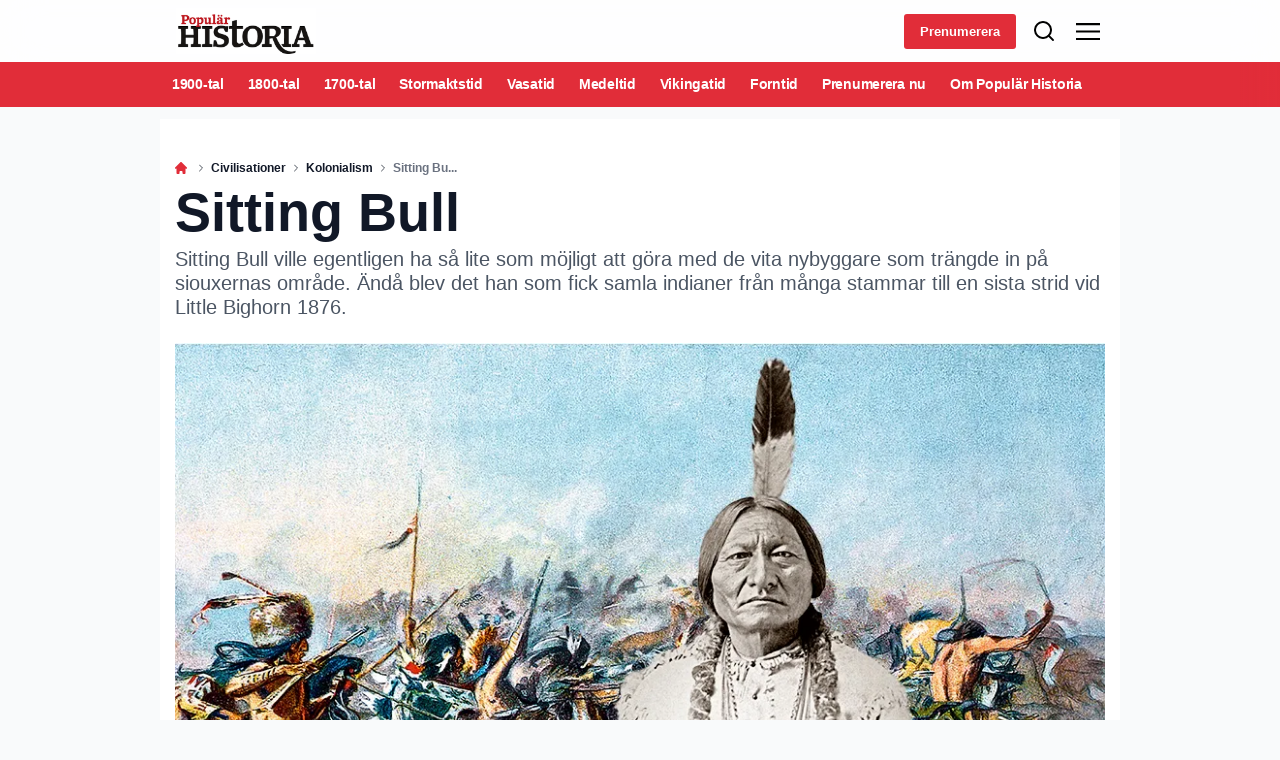

--- FILE ---
content_type: text/html; charset=utf-8
request_url: https://popularhistoria.se/civilisationer/kolonialism/sitting-bull
body_size: 67734
content:
<!doctype html>
<html data-n-head-ssr lang="sv" data-n-head="%7B%22lang%22:%7B%22ssr%22:%22sv%22%7D%7D">
  <head >
    <title>Sitting Bull | popularhistoria.se</title><meta data-n-head="ssr" charset="utf-8"><meta data-n-head="ssr" name="viewport" content="width=device-width, initial-scale=1"><meta data-n-head="ssr" name="mobile-web-app-capable" content="yes"><meta data-n-head="ssr" name="apple-mobile-web-app-capable" content="yes"><meta data-n-head="ssr" name="apple-mobile-web-app-status-bar-style" content="black"><meta data-n-head="ssr" name="HandheldFriendly" content="true"><meta data-n-head="ssr" http-equiv="Accept-CH" content="DPR, Width, Viewport-Width"><meta data-n-head="ssr" http-equiv="X-UA-Compatible" content="IE=edge,chrome=1"><meta data-n-head="ssr" name="format-detection" content="telephone=no,date=no,address=no,email=no,url=no"><meta data-n-head="ssr" name="bwlVersion" content="1.5.2"><meta data-n-head="ssr" property="fb:app_id" content="105617402794483"><meta data-n-head="ssr" property="og:locale" content="sv_SE"><meta data-n-head="ssr" property="og:site_name" content="Populär Historia"><meta data-n-head="ssr" property="theme-color" content="#ed4b36"><meta data-n-head="ssr" name="description" content="Sitting Bull ville egentligen ha så lite som möjligt att göra med de vita nybyggare som trängde in på siouxernas område. Ändå blev det han som fick samla indianer från många stammar till en sista strid vid Little Bighorn 1876."><meta data-n-head="ssr" property="og:url" content="https://popularhistoria.se/civilisationer/kolonialism/sitting-bull"><meta data-n-head="ssr" property="og:title" content="Sitting Bull"><meta data-n-head="ssr" property="og:description" content="Sitting Bull ville egentligen ha så lite som möjligt att göra med de vita nybyggare som trängde in på siouxernas område. Ändå blev det han som fick samla indianer från många stammar till en sista strid vid Little Bighorn 1876."><meta data-n-head="ssr" property="og:type" content="article"><meta data-n-head="ssr" property="article:published_time" content="2021-06-17T15:31:44.000Z"><meta data-n-head="ssr" property="article:modified_time" content="2023-08-28T12:47:04.000Z"><meta data-n-head="ssr" property="article:section" content="Kolonialism"><meta data-n-head="ssr" property="og:article:author" content="Björn Lundberg"><meta data-n-head="ssr" property="og:image" content="https://images.bonnier.cloud/files/phi/production/2023/05/12103620/sitting-bull-start.jpg?max-w=1200&amp;max-h=630&amp;fit=crop"><meta data-n-head="ssr" property="og:image:type" content="image/jpeg"><meta data-n-head="ssr" property="og:image:secure_url" content="https://images.bonnier.cloud/files/phi/production/2023/05/12103620/sitting-bull-start.jpg?max-w=1200&amp;max-h=630&amp;fit=crop"><meta data-n-head="ssr" property="og:image:width" content="1200"><meta data-n-head="ssr" property="og:image:height" content="630"><meta data-n-head="ssr" name="twitter:card" content="summary_large_image"><meta data-n-head="ssr" name="twitter:description" content="Sitting Bull ville egentligen ha så lite som möjligt att göra med de vita nybyggare som trängde in på siouxernas område. Ändå blev det han som fick samla indianer från många stammar till en sista strid vid Little Bighorn 1876."><meta data-n-head="ssr" name="twitter:title" content="Sitting Bull"><meta data-n-head="ssr" name="twitter:image" content="https://images.bonnier.cloud/files/phi/production/2023/05/12103620/sitting-bull-start.jpg"><meta data-n-head="ssr" name="twitter:image" content="https://images.bonnier.cloud/files/phi/production/2023/05/12103620/sitting-bull-start.jpg"><meta data-n-head="ssr" name="cxense-site-id" content="1144078187860753704"><meta data-n-head="ssr" name="cXenseParse:bse-country" content="se"><meta data-n-head="ssr" name="cXenseParse:bse-brand" content="PHI"><meta data-n-head="ssr" name="cXenseParse:bse-language" content="sv"><meta data-n-head="ssr" name="cXenseParse:articleid" content="18027"><meta data-n-head="ssr" name="cXenseParse:bse-pagetype" content="article"><meta data-n-head="ssr" name="cXenseParse:pageclass" content="content"><meta data-n-head="ssr" name="cXenseParse:title" content="Sitting Bull"><meta data-n-head="ssr" name="cXenseParse:body-text" content="I juni 1876 fick indianhövdingen Sitting Bull en uppenbarelse. Hans folk hade samlats i ett stort läger i närheten av floden Rosebud Creek i Montana. De förberedde ett nytt krig mot de vita. Årets längsta dag närmade sig och det firades som vanligt med en soldans. För Sitting Bull innebar det också en möjlighet att få besked om framtiden. Hans armar skars blodiga med mängder av små snitt.### Gudomliga makter vid sin sidaUtan att äta eller dricka började han sedan dansa och slutade inte förrän han efter många timmar föll utmattad och avsvimmad till marken. När Sitting Bull vaknade började han berätta. Han hade sett mängder av vita soldater ramla in i lägret upp och ner. Sitting Bulls uppenbarelse sågs som ett tecken på att siouxerna hade de gudomliga makterna på sin sida. Ryktet att siouxerna hade tagit upp kampen mot de vita hade spridit sig snabbt över prärien. cheyenner, arapahoer och blackfeet-krigare deltog i upproret. Snart kunde spejare rapportera om de största samlingar indianer som hade skådats på prärien på många år. Ett femtiotal mil därifrån funderade kavalleriofficeren George Armstrong Custer samtidigt på hur han skulle kunna vinna en ärorik seger över den upproriske Sitting Bull. Två veckor senare skulle de mötas vid floden Little Bighorn. Striden skulle göra deras namn världsberömda.Sitting Bull föddes i närheten av Grand River, i dagens South Dakota, någon gång under 1830-talets första år. Kanske var det under senvintern 1831, men ingen vet säkert. Hans föräldrar tillhörde hunkpapa, en av lakotasiouxernas sju stammar.### Långsam och metodiskNamnet Sitting Bull fick han först långt senare. Från födseln kallades han Hoppande Grävlingen, men fick snart smeknamnet Hunkesni – »Långsam». I motsats till andra pojkar tycktes han nämligen alltid ta det säkra före det osäkra. Det sägs att han var målmedveten och metodisk, och gärna tog god tid på sig innan han slutförde en uppgift. Lakotafolket hade sitt hem på de väldiga grässlätterna väster om Mississippifloden. De livnärde sig av jakt, framför allt på bisonoxar, och följde djurens årstidsbundna vandringar. Därför bodde de i tält, tipis, som var lätta att packa ihop och flytta med sig.Skolning i jakt och strid ingick i en pojkes uppfostran. Dagarna tillbringades till stor del på hästryggen. I tioårsåldern fick Sitting Bull en egen häst och samma år dödade han sin första bisonoxe.I skildringar av prärieindianernas liv lyfts deras livsstil ofta fram som en autentisk och naturlig motvikt till den kultur som de vita förde med sig. Faktum är dock att präriefolken var helt och hållet beroende av en europeisk importvara: hästen. Det fyrfotade djuret hade nämligen varit okänt i Nordamerika innan spanjorerna tog det med sig på 1500-talet.  Med hjälp av hästar blev det möjligt att jaga bisonoxar i en skala som tidigare hade varit otänkbar. Fler och fler ur den nordamerikanska ursprungsbefolkningen kunde nu slå sig ner på de väldiga grässlätterna, där det tidigare hade varit svårt att hitta tillräckligt med föda. Detta blev ett sätt att överleva för en del av de folkgrupper som trängdes undan från sina ursprungliga hemtrakter i östra USA av vita nybyggare. Sitting Bulls lakotafolk hade till exempel inte bott på prärien i mycket mer än 150 år. De hade länge haft sitt hem i Minnesotas skogar, men på 1600-talet tvingades de att flytta, sedan de hade anfallits av andra indianer som bytt till sig skjutvapen från européerna. ### Undvek avtal med de vitaUnder Sitting Bulls uppväxt var vita besökare fortfarande ytterst ovanliga i hans hemtrakter. Men det kom rapporter från andra stammar längre österut som vittnade om de vitas övergrepp och hur indianerna tvingades in i reservat. Sitting Bull beslöt att till varje pris försöka undvika de vita och inte skriva under något avtal som innebar ett liv i reservat.Som fjortonåring deltog Sitting Bull i strid för första gången, och händelsen blev avgörande i den unge lakotapojkens liv. I siouxernas sätt att strida ingick det att »räkna coups» (av det franska ordet för slag). Detta innebar att man red fram och vidrörde en fiende med en fjäderförsedd stav. Fienden skadades inte fysiskt, men handlingen ansågs ändå mycket ärorik eftersom den var så farlig . Redan i sin första strid ska »Långsam» ha utmärkt sig genom att räkna coup på en crowindian. När hans far fick höra om denna bedrift blev han så imponerad att han gav sonen namnet Tatanka-Iyotake, Sitting Bull. Under 1860-talets andra hälft började dock de vita komma i större skaror till dessa trakter. Det blodiga amerikanska inbördeskriget var nu slut och därför kunde USA skicka fler soldater västerut för att skydda nybyggarna.Sitting Bull blev en av siouxernas skickligaste krigare. Han iakttog noga hur de vita stred, analyserade deras strategi och försökte lista ut deras styrkor och svagheter. För de vita var präriens terräng fortfarande till stora delar okänd vildmark. Indianerna kände däremot till trakten mycket väl. Det gjorde att Sitting Bull länge kunde utkämpa ett framgångsrikt gerillakrig. Hans styrkor höll sig undan, sökte upp mindre amerikanska enheter och anföll utan förvarning. ### Det heliga området Pahá Sápa1866 utbröt ett större krig mellan siouxerna och amerikansk militär. Kriget leddes av en annan siouxhövding, Red Cloud. Han var framgångsrika och tvingade USA till ett fredsavtal 1868. Regeringstrupperna måste utrymma ett antal fort som uppförts på indianernas mark. Dessutom lovade USA att siouxerna skulle få ett stort landområde i det som i dag är delstaten South Dakota. I reservatet ingick också det heliga området Pahá Sápa, Black Hills. Ingen vit nybyggare skulle få sätta sin fot där, lovade USA. Black Hills skulle lämnas orört av vita bosättare »så länge gräset gror». I utbyte gick Red Cloud med på att hålla sitt folk inom områdets gränser. Sitting Bull motsatte sig fortfarande idén att förpassas till ett reservat och fick snart många anhängare. Samtidigt minskade Red Clouds inflytande. I takt med att de vitas expansion blev mer aggressiv ökade behovet av att samla alla siouxer till gemensamt motstånd. 1869 valdes därför Sitting Bull till överhuvud för samtliga stammar.Någon vidare stark armé kunde han ändå inte rusta, kanske 1 000–2 000 krigare som skulle försvara en yta lika stor som Sverige.Det dröjde också bara sex år innan USA svek sitt löfte till Red Cloud och siouxerna. En amerikansk kavalleriofficer, George Armstrong Custer, rapporterade att han hade funnit stora mängder guld i Black Hills. Snart flockades vita lycksökare till indianernas heliga skogar, trots att det var förbjudet.Siouxerna svarade med att anfalla och plundra de vita inkräktarnas bosättningar.### StraffexpeditionUnder hösten 1875 samlade hövdingarna Sitting Bull och Crazy Horse ett stort antal siouxer till krig. De lämnade sitt territorium och slog sig samman med cheyenner och andra präriekrigare mellan Yellowstone River och Bighorn Mountains i dagens Montana. USA:s president Ulysses S Grant gav då klartecken till en straffexpedition som skulle tvinga tillbaka indianerna till reservatet. Sammanlagt 2 500 soldater från tre olika fort skulle sammanstråla i området där Sitting Bull hade slagit läger.George Amstrong Custer ledde nu det sjunde kavalleriregementet på 675 man. Trots att han hade fått tydliga instruktioner om att invänta förstärkningar red han med sin styrka i ilfart rakt mot lägret. Custer ville vinna en snabb seger och på så sätt ta åt sig hela äran för att ensam ha krossat Sitting Bulls uppror. När Custers spejare lokaliserade indianlägret vid floden Little Bighorn tvekade han därför inte. Han delade upp sin styrka i tre enheter och ledde själv en av grupperna rakt mot fiendelägret. Custer tänkte ta siouxerna på sängen, när de vilade i sina tält.Men Sitting Bull, Crazy Horse och de andra krigarna i lägret lät sig inte överraskas. Röken och dammet från Custers manskap hade synts på långt håll. I lägret väntade mellan 1 500 och 3 000 vältränade krigare på att gå till motanfall.  Slaget vid Little Bighorn ägde rum den 25 juni. Just som de amerikanska kavallerisoldaterna skulle rida in i lägret möttes de av framstormande hunkpapasiouxer som tvingade dem tillbaka. Custers män inringades och anfölls i våg efter våg av sina fiender.### Ingen överlevdeInte en enda av de 225 soldater och officerare som red med Custer den dagen överlevde. Custer själv var troligen en av de sista som stupade i den kaotiska drabbningen. När striden bröt ut befann sig Sitting Bull i en annan del av lägret. Han såg därför inte när Custer stupade.Tillsammans med Crazy Horse hade han ändå vunnit en seger som skrev in namnet Sitting Bull i historieböckerna. Trots att hans egentliga mål var att leva i fred, utan att störas av de vita, blev han känd som indianernas mest krigiska ledare.  Den natten firades segern med whisky från de stupade amerikanerna. Men Sitting Bull festade inte. Han var bekymrad.Samtidigt som hans män hade vunnit en av sina största segrar hade kriget tydligt demonstrerat hur sårbara de var. I grund och botten var detta en konflikt där jägar-och-samlarfolk hotades och trängdes undan av en modern industrination. USA:s fabriker och enorma jordbruksarealer kunde försörja tusentals soldater under långa fälttåg. Indianerna måste däremot hela tiden skaffa ny föda och ordna bete åt sina hästar. Sitting Bull visste att hans folk snart måste dela upp sig i mindre grupper för att undvika svält, och då skulle de bli ett lätt byte för amerikanska generaler. ### Flydde till KanadaI det långa loppet var kriget alltså förlorat, men Sitting Bull ville till varje pris undvika ett liv i reservat. Därför flydde han norrut, till Kanada, och hoppades att där finna en fristad åt sitt folk. Situationen blev ändå ohållbar. Bufflarna var borta. Av de 60 miljoner bisonoxar som hade strövat fritt på prärien för mindre än 100 år sedan fanns inte mer än ett par hundra kvar. De väldiga hjordarna hade jagats i industriell skala av de vita, som till och med hade skjutit djuren från tågfönstren. Dessutom masslaktades bufflar i syfte att beröva indianerna deras föda. Svälten skulle tvinga dem in i reservaten, där de vita lockade med matransoner.Strategin tycktes fungera. Nu svalt Sitting Bulls folk. Den 19 juli 1881 red han i spetsen för knappt 200 lakotasiouxer till Fort Buford i norra USA, där han överlämnade sitt gevär. Kampen var över.– Hästar och vapen är oss fråntagna. Ingenting annat återstår än att dö på den mark där våra fäder har jagat och fått sin vilostad, förklarade han. Sitting Bull fördes till reservatet Standing Rock.  Nu var han fånge i sitt eget land. Dessutom hade han i princip förlorat möjligheten att försörja sig själv. Istället blev hans folk beroende av myndigheternas ransoner.Personer i Sitting Bulls omgivning hade alltid beskrivit honom som avslappnad och munter. Han hade ofta skrattat öppet och tyckte om att komponera små sånger om vardagliga ting. Nu, på ålderns höst, blev han betydligt bittrare. Mot slutet av sitt liv fick dock Sitting Bull äntligen tillstånd att flytta tillbaka till sin födelsetrakt, i närheten av floden Grand River. Där slog han sig ner med sina två fruar och levde ganska tillbakadraget. Han sågs fortfarande som en ledare bland många lakotaindianer, men någon formell roll som hövding hade han inte. ### Skickades till Standing RockVåren 1890 spreds plötsligt en ny religiös rörelse som en löpeld över prärien. Budskapet var att bufflarna skulle återuppstå och indianerna skulle få sin frihet tillbaka genom att utöva en extatisk ceremoni som kallades andedans. De vita uppfattade dansen som en krigsdans och fruktade att ett uppror var på gång. Återigen var lösningen att slå ner motståndet med våld. Soldater skickades till Standing Rock. Sitting Bull, som felaktigt utpekades som ledare för rörelsen, skulle arresteras. I gryningen den 15 december 1890 omringades Sitting Bulls hem av en grupp poliser från reservatets egen kår. De krävde att den gamle hövdingen skulle komma ut, men han vägrade. Sitting Bull försvarades av sina närmaste anhängare. I oredan bröt skottlossning ut och Sitting Bull träffades av flera skott. Han dog omedelbart. Ytterligare tretton personer, däribland Sitting Bulls son Crowfoot, miste livet. Efter Sitting Bulls död övergick det spända läget bland siouxerna i panik. ### 200 människor stupadeI närheten av Wounded Knee samlades omkring 350 indianer under hövdingen Big Foot. Tillsammans försökte de att lämna reservatet, men stoppades av militär. Tumult uppstod när siouxerna skulle lämna ifrån sig sina vapen och de amerikanska soldaterna öppnade eld. Omkring 200 människor stupade i snön, många av dem var kvinnor och barn. Massakern vid Wounded Knee den 29 december 1890 blev det tragiska slutet på den nordamerikanska ursprungsbefolkningens kamp mot USA:s militär. Siouxerna hade besegrats och indiankrigen var över.*Publicerad i Militär Historia 1/2021*"><meta data-n-head="ssr" name="cXenseParse:description" content="Sitting Bull ville egentligen ha så lite som möjligt att göra med de vita nybyggare som trängde in på siouxernas område. Ändå blev det han som fick samla indianer från många stammar till en sista strid vid Little Bighorn 1876."><meta data-n-head="ssr" name="cXenseParse:image" content="https://images.bonnier.cloud/files/phi/production/2023/05/12103620/sitting-bull-start.jpg"><meta data-n-head="ssr" name="cXenseParse:bse-danishsearchtitle" content=""><meta data-n-head="ssr" name="cXenseParse:recs:recommendable" content="true"><meta data-n-head="ssr" name="cXenseParse:bse-metatag-changedate" content="2023-08-28T12:47:04.000Z"><meta data-n-head="ssr" name="cXenseParse:recs:publishtime" content="2021-06-17T15:31:44.000Z"><meta data-n-head="ssr" name="cXenseParse:time:bse-featuredtime" content="2021-06-17T15:31:44.000Z"><meta data-n-head="ssr" name="cXenseParse:bse-reading-time" content="15"><meta data-n-head="ssr" name="cXenseParse:bse-taxo-cat" content="Kolonialism"><meta data-n-head="ssr" name="cXenseParse:bse-taxo-cat-url" content="https://popularhistoria.se/civilisationer/kolonialism"><meta data-n-head="ssr" name="cXenseParse:bse-taxo-cat-top" content="Civilisationer"><meta data-n-head="ssr" name="cXenseParse:bse-taxo-editorial-type" content=""><meta data-n-head="ssr" name="cXenseParse:bse-taxo-hiddentag" content="Newsletterblock"><meta data-n-head="ssr" name="cXenseParse:bse-taxo-tag" content="MHI migrering"><meta data-n-head="ssr" name="bcm-brand" content="PHI"><meta data-n-head="ssr" name="bcm-country" content="se"><meta data-n-head="ssr" name="bcm-type" content="site"><meta data-n-head="ssr" name="bcm-tablet-breakpoint" content="1025"><meta data-n-head="ssr" name="bcm-mobile-breakpoint" content="768"><meta data-n-head="ssr" name="bcm-title" content="Sitting Bull"><meta data-n-head="ssr" name="bcm-sub" content="Civilisationer"><meta data-n-head="ssr" name="bcm-categories" content="Kolonialism,Civilisationer"><meta data-n-head="ssr" name="bcm-tags" content="Newsletterblock,MHI migrering"><meta data-n-head="ssr" name="k5a:contentTag" content="Newsletterblock"><meta data-n-head="ssr" name="k5a:contentTag" content="MHI migrering"><meta data-n-head="ssr" name="robots" content="max-image-preview:large"><meta data-n-head="ssr" property="bad:device" name="bad:device" content="desktop"><meta data-n-head="ssr" property="bad:pageType" name="bad:pageType" content="article"><meta data-n-head="ssr" data-n-head="ssr" name="cXenseParse:bse-dominantimage-crop-tv" content="q=60&amp;fp-x=0.5&amp;fp-y=0.5&amp;fit=crop&amp;crop=focalpoint&amp;ar=13:9"><meta data-n-head="ssr" data-n-head="ssr" name="cXenseParse:bse-dominantimage-crop-square" content="q=60&amp;fp-x=0.5&amp;fp-y=0.5&amp;fit=crop&amp;crop=focalpoint&amp;ar=1:1"><meta data-n-head="ssr" data-n-head="ssr" name="cXenseParse:bse-dominantimage-crop-wide169" content="q=60&amp;fp-x=0.5&amp;fp-y=0.5&amp;fit=crop&amp;crop=focalpoint&amp;ar=16:9"><meta data-n-head="ssr" data-n-head="ssr" name="cXenseParse:bse-dominantimage-crop-tv" content="q=60&amp;fp-x=0.5&amp;fp-y=0.5&amp;fit=crop&amp;crop=focalpoint&amp;ar=13:9"><meta data-n-head="ssr" data-n-head="ssr" name="cXenseParse:bse-dominantimage-crop-square" content="q=60&amp;fp-x=0.5&amp;fp-y=0.5&amp;fit=crop&amp;crop=focalpoint&amp;ar=1:1"><meta data-n-head="ssr" data-n-head="ssr" name="cXenseParse:bse-dominantimage-crop-wide169" content="q=60&amp;fp-x=0.5&amp;fp-y=0.5&amp;fit=crop&amp;crop=focalpoint&amp;ar=16:9"><meta data-n-head="ssr" data-n-head="ssr" name="cXenseParse:bse-dominantimage-crop-tv" content="q=60&amp;fp-x=0.5&amp;fp-y=0.5&amp;fit=crop&amp;crop=focalpoint&amp;ar=13:9"><meta data-n-head="ssr" data-n-head="ssr" name="cXenseParse:bse-dominantimage-crop-square" content="q=60&amp;fp-x=0.5&amp;fp-y=0.5&amp;fit=crop&amp;crop=focalpoint&amp;ar=1:1"><meta data-n-head="ssr" data-n-head="ssr" name="cXenseParse:bse-dominantimage-crop-wide169" content="q=60&amp;fp-x=0.5&amp;fp-y=0.5&amp;fit=crop&amp;crop=focalpoint&amp;ar=16:9"><meta data-n-head="ssr" data-n-head="ssr" name="cXenseParse:bse-dominantimage-crop-tv" content="q=60&amp;fp-x=0.5&amp;fp-y=0.5&amp;fit=crop&amp;crop=focalpoint&amp;ar=13:9"><meta data-n-head="ssr" data-n-head="ssr" name="cXenseParse:bse-dominantimage-crop-square" content="q=60&amp;fp-x=0.5&amp;fp-y=0.5&amp;fit=crop&amp;crop=focalpoint&amp;ar=1:1"><meta data-n-head="ssr" data-n-head="ssr" name="cXenseParse:bse-dominantimage-crop-wide169" content="q=60&amp;fp-x=0.5&amp;fp-y=0.5&amp;fit=crop&amp;crop=focalpoint&amp;ar=16:9"><meta data-n-head="ssr" data-n-head="ssr" name="cXenseParse:bse-dominantimage-crop-tv" content="q=60&amp;fp-x=0.5&amp;fp-y=0.5&amp;fit=crop&amp;crop=focalpoint&amp;ar=13:9"><meta data-n-head="ssr" data-n-head="ssr" name="cXenseParse:bse-dominantimage-crop-square" content="q=60&amp;fp-x=0.5&amp;fp-y=0.5&amp;fit=crop&amp;crop=focalpoint&amp;ar=1:1"><meta data-n-head="ssr" data-n-head="ssr" name="cXenseParse:bse-dominantimage-crop-wide169" content="q=60&amp;fp-x=0.5&amp;fp-y=0.5&amp;fit=crop&amp;crop=focalpoint&amp;ar=16:9"><meta data-n-head="ssr" data-n-head="ssr" name="cXenseParse:bse-dominantimage-crop-tv" content="q=60&amp;fp-x=0.5&amp;fp-y=0.5&amp;fit=crop&amp;crop=focalpoint&amp;ar=13:9"><meta data-n-head="ssr" data-n-head="ssr" name="cXenseParse:bse-dominantimage-crop-square" content="q=60&amp;fp-x=0.5&amp;fp-y=0.5&amp;fit=crop&amp;crop=focalpoint&amp;ar=1:1"><meta data-n-head="ssr" data-n-head="ssr" name="cXenseParse:bse-dominantimage-crop-wide169" content="q=60&amp;fp-x=0.5&amp;fp-y=0.5&amp;fit=crop&amp;crop=focalpoint&amp;ar=16:9"><meta data-n-head="ssr" data-n-head="ssr" name="cXenseParse:bse-dominantimage-crop-tv" content="q=60&amp;fp-x=0.5&amp;fp-y=0.5&amp;fit=crop&amp;crop=focalpoint&amp;ar=13:9"><meta data-n-head="ssr" data-n-head="ssr" name="cXenseParse:bse-dominantimage-crop-square" content="q=60&amp;fp-x=0.5&amp;fp-y=0.5&amp;fit=crop&amp;crop=focalpoint&amp;ar=1:1"><meta data-n-head="ssr" data-n-head="ssr" name="cXenseParse:bse-dominantimage-crop-wide169" content="q=60&amp;fp-x=0.5&amp;fp-y=0.5&amp;fit=crop&amp;crop=focalpoint&amp;ar=16:9"><meta data-n-head="ssr" data-n-head="ssr" name="cXenseParse:bse-dominantimage-crop-tv" content="q=60&amp;fp-x=0.5&amp;fp-y=0.5&amp;fit=crop&amp;crop=focalpoint&amp;ar=13:9"><meta data-n-head="ssr" data-n-head="ssr" name="cXenseParse:bse-dominantimage-crop-square" content="q=60&amp;fp-x=0.5&amp;fp-y=0.5&amp;fit=crop&amp;crop=focalpoint&amp;ar=1:1"><meta data-n-head="ssr" data-n-head="ssr" name="cXenseParse:bse-dominantimage-crop-wide169" content="q=60&amp;fp-x=0.5&amp;fp-y=0.5&amp;fit=crop&amp;crop=focalpoint&amp;ar=16:9"><meta data-n-head="ssr" data-n-head="ssr" name="cXenseParse:bse-dominantimage-crop-tv" content="q=60&amp;fp-x=0.5&amp;fp-y=0.5&amp;fit=crop&amp;crop=focalpoint&amp;ar=13:9"><meta data-n-head="ssr" data-n-head="ssr" name="cXenseParse:bse-dominantimage-crop-square" content="q=60&amp;fp-x=0.5&amp;fp-y=0.5&amp;fit=crop&amp;crop=focalpoint&amp;ar=1:1"><meta data-n-head="ssr" data-n-head="ssr" name="cXenseParse:bse-dominantimage-crop-wide169" content="q=60&amp;fp-x=0.5&amp;fp-y=0.5&amp;fit=crop&amp;crop=focalpoint&amp;ar=16:9"><meta data-n-head="ssr" data-n-head="ssr" name="cXenseParse:bse-dominantimage-crop-tv" content="q=60&amp;fp-x=0.5&amp;fp-y=0.5&amp;fit=crop&amp;crop=focalpoint&amp;ar=13:9"><meta data-n-head="ssr" data-n-head="ssr" name="cXenseParse:bse-dominantimage-crop-square" content="q=60&amp;fp-x=0.5&amp;fp-y=0.5&amp;fit=crop&amp;crop=focalpoint&amp;ar=1:1"><meta data-n-head="ssr" data-n-head="ssr" name="cXenseParse:bse-dominantimage-crop-wide169" content="q=60&amp;fp-x=0.5&amp;fp-y=0.5&amp;fit=crop&amp;crop=focalpoint&amp;ar=16:9"><meta data-n-head="ssr" data-n-head="ssr" name="cXenseParse:bse-dominantimage-crop-tv" content="q=60&amp;fp-x=0.5&amp;fp-y=0.5&amp;fit=crop&amp;crop=focalpoint&amp;ar=13:9"><meta data-n-head="ssr" data-n-head="ssr" name="cXenseParse:bse-dominantimage-crop-square" content="q=60&amp;fp-x=0.5&amp;fp-y=0.5&amp;fit=crop&amp;crop=focalpoint&amp;ar=1:1"><meta data-n-head="ssr" data-n-head="ssr" name="cXenseParse:bse-dominantimage-crop-wide169" content="q=60&amp;fp-x=0.5&amp;fp-y=0.5&amp;fit=crop&amp;crop=focalpoint&amp;ar=16:9"><meta data-n-head="ssr" data-n-head="ssr" name="cXenseParse:bse-dominantimage-crop-tv" content="q=60&amp;fp-x=0.5&amp;fp-y=0.5&amp;fit=crop&amp;crop=focalpoint&amp;ar=13:9"><meta data-n-head="ssr" data-n-head="ssr" name="cXenseParse:bse-dominantimage-crop-square" content="q=60&amp;fp-x=0.5&amp;fp-y=0.5&amp;fit=crop&amp;crop=focalpoint&amp;ar=1:1"><meta data-n-head="ssr" data-n-head="ssr" name="cXenseParse:bse-dominantimage-crop-wide169" content="q=60&amp;fp-x=0.5&amp;fp-y=0.5&amp;fit=crop&amp;crop=focalpoint&amp;ar=16:9"><meta data-n-head="ssr" data-n-head="ssr" name="cXenseParse:bse-dominantimage-crop-tv" content="q=60&amp;fp-x=0.5&amp;fp-y=0.5&amp;fit=crop&amp;crop=focalpoint&amp;ar=13:9"><meta data-n-head="ssr" data-n-head="ssr" name="cXenseParse:bse-dominantimage-crop-square" content="q=60&amp;fp-x=0.5&amp;fp-y=0.5&amp;fit=crop&amp;crop=focalpoint&amp;ar=1:1"><meta data-n-head="ssr" data-n-head="ssr" name="cXenseParse:bse-dominantimage-crop-wide169" content="q=60&amp;fp-x=0.5&amp;fp-y=0.5&amp;fit=crop&amp;crop=focalpoint&amp;ar=16:9"><meta data-n-head="ssr" data-n-head="ssr" name="cXenseParse:bse-dominantimage-crop-tv" content="q=60&amp;fp-x=0.5&amp;fp-y=0.5&amp;fit=crop&amp;crop=focalpoint&amp;ar=13:9"><meta data-n-head="ssr" data-n-head="ssr" name="cXenseParse:bse-dominantimage-crop-square" content="q=60&amp;fp-x=0.5&amp;fp-y=0.5&amp;fit=crop&amp;crop=focalpoint&amp;ar=1:1"><meta data-n-head="ssr" data-n-head="ssr" name="cXenseParse:bse-dominantimage-crop-wide169" content="q=60&amp;fp-x=0.5&amp;fp-y=0.5&amp;fit=crop&amp;crop=focalpoint&amp;ar=16:9"><meta data-n-head="ssr" data-n-head="ssr" name="cXenseParse:bse-dominantimage-crop-tv" content="q=60&amp;fp-x=0.5&amp;fp-y=0.5&amp;fit=crop&amp;crop=focalpoint&amp;ar=13:9"><meta data-n-head="ssr" data-n-head="ssr" name="cXenseParse:bse-dominantimage-crop-square" content="q=60&amp;fp-x=0.5&amp;fp-y=0.5&amp;fit=crop&amp;crop=focalpoint&amp;ar=1:1"><meta data-n-head="ssr" data-n-head="ssr" name="cXenseParse:bse-dominantimage-crop-wide169" content="q=60&amp;fp-x=0.5&amp;fp-y=0.5&amp;fit=crop&amp;crop=focalpoint&amp;ar=16:9"><link data-n-head="ssr" rel="icon" type="image/x-icon" href="/favicon.ico"><link data-n-head="ssr" rel="preconnect" href="https://dev.visualwebsiteoptimizer.com"><link data-n-head="ssr" rel="canonical" href="https://popularhistoria.se/civilisationer/kolonialism/sitting-bull"><link data-n-head="ssr" rel="alternate" type="application/rss+xml" title="Populär Historia RSS feed" href="https://popularhistoria.se/feed/rss"><link data-n-head="ssr" rel="alternate" hreflang="sv-SE" href="https://popularhistoria.se/civilisationer/kolonialism/sitting-bull"><link data-n-head="ssr" rel="preload" as="image" href="https://images-bonnier.imgix.net/files/phi/production/2023/05/12103620/sitting-bull-start.jpg?auto=compress,format&amp;w=1024 1024w" srcset="https://images-bonnier.imgix.net/files/phi/production/2023/05/12103620/sitting-bull-start.jpg?auto=compress,format&amp;w=1024 1024w, https://images-bonnier.imgix.net/files/phi/production/2023/05/12103620/sitting-bull-start.jpg?auto=compress,format&amp;w=960 960w, https://images-bonnier.imgix.net/files/phi/production/2023/05/12103620/sitting-bull-start.jpg?auto=compress,format&amp;w=900 900w, https://images-bonnier.imgix.net/files/phi/production/2023/05/12103620/sitting-bull-start.jpg?auto=compress,format&amp;w=800 800w, https://images-bonnier.imgix.net/files/phi/production/2023/05/12103620/sitting-bull-start.jpg?auto=compress,format&amp;w=600 600w, https://images-bonnier.imgix.net/files/phi/production/2023/05/12103620/sitting-bull-start.jpg?auto=compress,format&amp;w=500 500w, https://images-bonnier.imgix.net/files/phi/production/2023/05/12103620/sitting-bull-start.jpg?auto=compress,format&amp;w=400 400w, https://images-bonnier.imgix.net/files/phi/production/2023/05/12103620/sitting-bull-start.jpg?auto=compress,format&amp;w=350 350w, https://images-bonnier.imgix.net/files/phi/production/2023/05/12103620/sitting-bull-start.jpg?auto=compress,format&amp;w=300 300w, https://images-bonnier.imgix.net/files/phi/production/2023/05/12103620/sitting-bull-start.jpg?auto=compress,format&amp;w=275 275w, https://images-bonnier.imgix.net/files/phi/production/2023/05/12103620/sitting-bull-start.jpg?auto=compress,format&amp;w=250 250w, https://images-bonnier.imgix.net/files/phi/production/2023/05/12103620/sitting-bull-start.jpg?auto=compress,format&amp;w=225 225w, https://images-bonnier.imgix.net/files/phi/production/2023/05/12103620/sitting-bull-start.jpg?auto=compress,format&amp;w=200 200w, https://images-bonnier.imgix.net/files/phi/production/2023/05/12103620/sitting-bull-start.jpg?auto=compress,format&amp;w=175 175w, https://images-bonnier.imgix.net/files/phi/production/2023/05/12103620/sitting-bull-start.jpg?auto=compress,format&amp;w=150 150w, https://images-bonnier.imgix.net/files/phi/production/2023/05/12103620/sitting-bull-start.jpg?auto=compress,format&amp;w=125 125w, https://images-bonnier.imgix.net/files/phi/production/2023/05/12103620/sitting-bull-start.jpg?auto=compress,format&amp;w=100 100w"><script data-n-head="ssr" type="text/javascript" id="vwoCode">  window._vwo_code || (function() {
            var account_id = 713144,
                version = 2.1,
                settings_tolerance = 2000,
                hide_element = 'body',
                hide_element_style = 'opacity:0 !important;filter:alpha(opacity=0) !important;background:none !important;transition:none !important;',
                f = false, w = window, d = document, v = d.querySelector('#vwoCode'),
                cK = '_vwo_' + account_id + '_settings', cc = {};
            try {
              var c = JSON.parse(localStorage.getItem('_vwo_' + account_id + '_config'));
              cc = c && typeof c === 'object' ? c : {};
            } catch (e) {}
            var stT = cc.stT === 'session' ? w.sessionStorage : w.localStorage;
            code = {
              use_existing_jquery: function() { return typeof use_existing_jquery !== 'undefined' ? use_existing_jquery : undefined; },
              library_tolerance: function() { return typeof library_tolerance !== 'undefined' ? library_tolerance : undefined; },
              settings_tolerance: function() { return cc.sT || settings_tolerance; },
              hide_element_style: function() { return '{' + (cc.hES || hide_element_style) + '}'; },
              hide_element: function() {
                if (performance.getEntriesByName('first-contentful-paint')[0]) { return ''; }
                return typeof cc.hE === 'string' ? cc.hE : hide_element;
              },
              getVersion: function() { return version; },
              finish: function(e) {
                if (!f) {
                  f = true;
                  var t = d.getElementById('_vis_opt_path_hides');
                  if (t) t.parentNode.removeChild(t);
                  if (e) (new Image).src = 'https://dev.visualwebsiteoptimizer.com/ee.gif?a=' + account_id + e;
                }
              },
              finished: function() { return f; },
              addScript: function(e) {
                var t = d.createElement('script');
                t.type = 'text/javascript';
                if (e.src) { t.src = e.src; } else { t.text = e.text; }
                d.getElementsByTagName('head')[0].appendChild(t);
              },
              load: function(e, t) {
                var i = this.getSettings(), n = d.createElement('script'), r = this;
                t = t || {};
                if (i) {
                  n.textContent = i;
                  d.getElementsByTagName('head')[0].appendChild(n);
                  if (!w.VWO || VWO.caE) {
                    stT.removeItem(cK);
                    r.load(e);
                  }
                } else {
                  var o = new XMLHttpRequest();
                  o.open('GET', e, true);
                  o.withCredentials = !t.dSC;
                  o.responseType = t.responseType || 'text';
                  o.onload = function() {
                    if (t.onloadCb) { return t.onloadCb(o, e); }
                    if (o.status === 200) { _vwo_code.addScript({ text: o.responseText }); }
                    else { _vwo_code.finish('&e=loading_failure:' + e); }
                  };
                  o.onerror = function() {
                    if (t.onerrorCb) { return t.onerrorCb(e); }
                    _vwo_code.finish('&e=loading_failure:' + e);
                  };
                  o.send();
                }
              },
              getSettings: function() {
                try {
                  var e = stT.getItem(cK);
                  if (!e) { return; }
                  e = JSON.parse(e);
                  if (Date.now() > e.e) {
                    stT.removeItem(cK);
                    return;
                  }
                  return e.s;
                } catch (e) { return; }
              },
              init: function() {
                if (d.URL.indexOf('__vwo_disable__') > -1) return;
                var e = this.settings_tolerance();
                w._vwo_settings_timer = setTimeout(function() {
                  _vwo_code.finish();
                  stT.removeItem(cK);
                }, e);
                var t;
                if (this.hide_element() !== 'body') {
                  t = d.createElement('style');
                  var i = this.hide_element(), n = i ? i + this.hide_element_style() : '', r = d.getElementsByTagName('head')[0];
                  t.setAttribute('id', '_vis_opt_path_hides');
                  v && t.setAttribute('nonce', v.nonce);
                  t.setAttribute('type', 'text/css');
                  if (t.styleSheet) t.styleSheet.cssText = n;
                  else t.appendChild(d.createTextNode(n));
                  r.appendChild(t);
                } else {
                  t = d.getElementsByTagName('head')[0];
                  var n = d.createElement('div');
                  n.style.cssText = 'z-index: 2147483647 !important;position: fixed !important;left: 0 !important;top: 0 !important;width: 100% !important;height: 100% !important;background: white !important;';
                  n.setAttribute('id', '_vis_opt_path_hides');
                  n.classList.add('_vis_hide_layer');
                  t.parentNode.insertBefore(n, t.nextSibling);
                }
                var o = 'https://dev.visualwebsiteoptimizer.com/j.php?a=' + account_id + '&u=' + encodeURIComponent(d.URL) + '&vn=' + version;
                if (w.location.search.indexOf('_vwo_xhr') !== -1) {
                  this.addScript({ src: o });
                } else {
                  this.load(o + '&x=true');
                }
              }
            };
            w._vwo_code = code;
            code.init();
          })();
      
          window.VWO = window.VWO || [];
          window.VWO.push(['onVariationApplied', function(data) {
            var expId = data[1];
            var variationId = data[2];
            if (typeof(_vwo_exp[expId].comb_n[variationId]) !== 'undefined' && ['VISUAL_AB', 'VISUAL', 'SPLIT_URL', 'SURVEY'].indexOf(_vwo_exp[expId].type) > -1) {
              var x = [_vwo_exp[expId].comb_n[variationId]];
              window._mfq = window._mfq || [];
              window._mfq.push(["tag", "Variant: " + x]);
            }
          }]);  </script><script data-n-head="ssr" data-hid="gtm-script">if(!window._gtm_init){window._gtm_init=1;(function(w,n,d,m,e,p){w[d]=(w[d]==1||n[d]=='yes'||n[d]==1||n[m]==1||(w[e]&&w[e][p]&&w[e][p]()))?1:0})(window,navigator,'doNotTrack','msDoNotTrack','external','msTrackingProtectionEnabled');(function(w,d,s,l,x,y){w[x]={};w._gtm_inject=function(i){if(w.doNotTrack||w[x][i])return;w[x][i]=1;w[l]=w[l]||[];w[l].push({'gtm.start':new Date().getTime(),event:'gtm.js'});var f=d.getElementsByTagName(s)[0],j=d.createElement(s);j.async=true;j.src='https://www.googletagmanager.com/gtm.js?id='+i;f.parentNode.insertBefore(j,f);}})(window,document,'script','dataLayer','_gtm_ids','_gtm_inject')}</script><script data-n-head="ssr" data-hid="CookieConsent" id="CookieConsent" type="text/javascript" charset="utf-8">window.gdprAppliesGlobally=true;(function(){function r(e){if(!window.frames[e]){if(document.body&&document.body.firstChild){var t=document.body;var n=document.createElement("iframe");n.style.display="none";n.name=e;n.title=e;t.insertBefore(n,t.firstChild)}else{setTimeout(function(){r(e)},5)}}}function e(n,i,o,c,s){function e(e,t,n,r){if(typeof n!=="function"){return}if(!window[i]){window[i]=[]}var a=false;if(s){a=s(e,r,n)}if(!a){window[i].push({command:e,version:t,callback:n,parameter:r})}}e.stub=true;e.stubVersion=2;function t(r){if(!window[n]||window[n].stub!==true){return}if(!r.data){return}var a=typeof r.data==="string";var e;try{e=a?JSON.parse(r.data):r.data}catch(t){return}if(e[o]){var i=e[o];window[n](i.command,i.version,function(e,t){var n={};n[c]={returnValue:e,success:t,callId:i.callId};r.source.postMessage(a?JSON.stringify(n):n,"*")},i.parameter)}}if(typeof window[n]!=="function"){window[n]=e;if(window.addEventListener){window.addEventListener("message",t,false)}else{window.attachEvent("onmessage",t)}}}e("__tcfapi","__tcfapiBuffer","__tcfapiCall","__tcfapiReturn");r("__tcfapiLocator");(function(e,t){var n=document.createElement("link");n.rel="preload";n.as="script";var r=document.createElement("script");r.id="spcloader";r.type="text/javascript";r["async"]=true;r.charset="utf-8";var a="https://sdk.privacy-center.org/"+e+"/loader.js?target_type=notice&target="+t;n.href=a;r.src=a;var i=document.getElementsByTagName("script")[0];i.parentNode.insertBefore(n,i);i.parentNode.insertBefore(r,i)})("fb809c51-e9cd-4e35-a92d-e44bb858841e","g4pXwYB2")})();</script><script data-n-head="ssr" data-hid="DidomiConfig" innterHTML="window.didomiConfig = {
        user: {
          bots: {
            consentRequired: false,
            types: ['crawlers', 'performance'],
            extraUserAgents: [],
          }
        }
      }" type="text/javascript" charset="utf-8"></script><script data-n-head="ssr" data-hid="gpt-script-id" src="https://securepubads.g.doubleclick.net/tag/js/gpt.js" data-vendor="google"></script><script data-n-head="ssr" data-hid="rubicon-script-id" src="https://micro.rubiconproject.com/prebid/dynamic/12954.js?site=BP_SE" id="rubicon-script-id" data-vendor="iab:52"></script><script data-n-head="ssr" data-hid="cxense" src="https://cdn.cxense.com/cx.cce.js" defer ssr="false"></script><script data-n-head="ssr" data-hid="common-bonnier-datalayer-cloud-script" src="https://europe-west1-bonnier-big-data.cloudfunctions.net/commonBonnierDataLayer" async></script><script data-n-head="ssr" data-hid="cxense-init" type="text/javascript" charset="utf-8">
            window.cX = window.cX || {}
            window.cX.callQueue = window.cX.callQueue || []
            window.cX.callQueue.push(['setSiteId', '1144078187860753704'])
            window.cX.callQueue.push(['sendPageViewEvent'])
          </script><script data-n-head="ssr" data-hid="piano-script" type="text/javascript" charset="utf-8" ssr="false">
          tp = window.tp || [];
          tp.push(["setAid", 'e12AvcYGpu']);
          tp.push(["setSandbox", false]);
          tp.push(["setCxenseSiteId", '1144078187860753704']);

          (function(src) {
              var a = document.createElement("script");
              a.type = "text/javascript";
              a.async = true;
              a.src = src;
              var b = document.getElementsByTagName("script")[0];
              b.parentNode.insertBefore(a, b)
          })("https://cdn.tinypass.com/api/tinypass.min.js");
      </script><script data-n-head="ssr" type="application/ld+json">[{"@context":"https://schema.org","@type":"Article","@id":"https://popularhistoria.se/civilisationer/kolonialism/sitting-bull#article","inLanguage":"sv-SE","url":"https://popularhistoria.se/civilisationer/kolonialism/sitting-bull","mainEntityOfPage":"https://popularhistoria.se/civilisationer/kolonialism/sitting-bull","name":"Sitting Bull","image":"https://images.bonnier.cloud/files/phi/production/2023/05/12103620/sitting-bull-start.jpg","description":"Sitting Bull ville egentligen ha så lite som möjligt att göra med de vita nybyggare som trängde in på siouxernas område. Ändå blev det han som fick samla indianer från många stammar till en sista strid vid Little Bighorn 1876.","headline":"Sitting Bull","datePublished":"2021-06-17T15:31:44.000Z","dateModified":"2023-08-28T12:47:04.000Z","publisher":[{"@type":"Organization","url":"https://popularhistoria.se","name":"Populär Historia","description":"Sedan 1991 berättar tidningen Populär Historia om fascinerande händelser och personer, från forntid till folkhem.","logo":[{"@type":"ImageObject","url":"popularhistoria.se/logo.png"}]}],"author":[{"@type":"Person","@id":"https://popularhistoria.se/author/bjorn-lundberg#Person","name":"Björn Lundberg","url":"https://popularhistoria.se/author/bjorn-lundberg","jobTitle":"Historisk skribent","description":"","image":[]}],"potentialAction":[{"@type":"ReadAction","target":["https://popularhistoria.se"]},{"@type":"SearchAction","target":[{"@type":"EntryPoint","urlTemplate":"https://popularhistoria.se/search?s={search_term_string}"}],"query-input":[{"@type":"PropertyValueSpecification","valueRequired":"https://schema.org/True","valueName":"search_term_string"}]}]},{"@context":"https://schema.org","@type":"ItemList","itemListElement":[]},{"@context":"https://schema.org","@type":"ItemList","itemListElement":[]},{"@context":"https://schema.org","@type":"BreadcrumbList","itemListElement":[{"@context":"https://schema.org","@type":"ListItem","position":0,"name":"civilisationer","item":"https://popularhistoria.se/civilisationer"},{"@context":"https://schema.org","@type":"ListItem","position":1,"name":"kolonialism","item":"https://popularhistoria.se/civilisationer/kolonialism"},{"@context":"https://schema.org","@type":"ListItem","position":2,"name":"sitting bull","item":null}]},{"@context":"https://schema.org","@type":"Article","@id":"https://popularhistoria.se/civilisationer/kolonialism/sitting-bull#article","inLanguage":"sv-SE","isAccessibleForFree":true}]</script><link rel="preload" href="/_nuxt/aab4df2.js" as="script"><link rel="preload" href="/_nuxt/5c5b52d.js" as="script"><link rel="preload" href="/_nuxt/css/ce3c010.css" as="style"><link rel="preload" href="/_nuxt/794f8dd.js" as="script"><link rel="preload" href="/_nuxt/css/f9b1bb1.css" as="style"><link rel="preload" href="/_nuxt/e6e3d8c.js" as="script"><link rel="preload" href="/_nuxt/b5f7221.js" as="script"><link rel="preload" href="/_nuxt/css/fc7695f.css" as="style"><link rel="preload" href="/_nuxt/a74ad06.js" as="script"><link rel="preload" href="/_nuxt/css/92ec783.css" as="style"><link rel="preload" href="/_nuxt/9004069.js" as="script"><link rel="preload" href="/_nuxt/d944d4a.js" as="script"><link rel="preload" href="/_nuxt/css/72f6138.css" as="style"><link rel="preload" href="/_nuxt/93a5000.js" as="script"><link rel="preload" href="/_nuxt/19e2e77.js" as="script"><link rel="preload" href="/_nuxt/css/e51f96b.css" as="style"><link rel="preload" href="/_nuxt/0a909fd.js" as="script"><link rel="stylesheet" href="/_nuxt/css/ce3c010.css"><link rel="stylesheet" href="/_nuxt/css/f9b1bb1.css"><link rel="stylesheet" href="/_nuxt/css/fc7695f.css"><link rel="stylesheet" href="/_nuxt/css/92ec783.css"><link rel="stylesheet" href="/_nuxt/css/72f6138.css"><link rel="stylesheet" href="/_nuxt/css/e51f96b.css">
  </head>
  <body class="no-js" data-n-head="%7B%22class%22:%7B%22ssr%22:%22no-js%22%7D%7D">
    <noscript data-n-head="ssr" data-hid="gtm-noscript" data-pbody="true"><iframe src="https://www.googletagmanager.com/ns.html?id=GTM-5HQ6KLM&" height="0" width="0" style="display:none;visibility:hidden" title="gtm"></iframe></noscript><div data-server-rendered="true" id="__nuxt"><!----><div id="__layout"><main data-fetch-key="data-v-4cf6b0fa:0" style="position:relative;" data-v-4cf6b0fa><div id="mkt-placement-5" data-v-afb14004 data-v-4cf6b0fa></div> <div id="mkt-placement-4" data-v-afb14004 data-v-4cf6b0fa></div> <div id="mkt-placement-11" data-v-afb14004 data-v-4cf6b0fa></div> <div data-v-4cf6b0fa><div class="vue-portal-target" data-v-4cf6b0fa></div></div> <header class="header" data-v-61b359a7 data-v-4cf6b0fa><div class="header__container" data-v-61b359a7><div class="header-grid" data-v-61b359a7><div class="header-grid__logo" data-v-61b359a7><a href="/" title="Hem" class="header__logo nuxt-link-active" data-v-3b65201c data-v-61b359a7><img src="/logo.png" alt="Brand logo" data-v-3b65201c></a></div> <div class="header-grid__subscribe" data-v-61b359a7><a target="_blank" rel="noopener noreferrer nofollow" href="https://prenumeration.popularhistoria.se/brand/popular-historia/?media=Abonner_link" class="btn btn--sm subscribe-btn" data-v-61b359a7>
          Prenumerera
        </a></div> <div class="header-grid__search" data-v-61b359a7><div class="header-search" data-v-61b359a7><button aria-label="Close search" class="btn--clean" data-v-61b359a7><svg viewBox="0 0 19 18" class="header-search__close-icon" data-v-61b359a7><use xlink:href="/_nuxt/img/sprite.2d4c96a.svg#close"></use></svg></button> <form class="header-search__form" data-v-61b359a7><input id="header-search" aria-label="Search" type="search" name="s" placeholder="Skriv in sökord" value="" class="header-search__input" data-v-61b359a7> <button type="submit" aria-label="Submit search" class="btn--clean header-search__submit" data-v-61b359a7><svg viewBox="0 0 24 24" class="header-search__icon" data-v-61b359a7><use xlink:href="/_nuxt/img/sprite.2d4c96a.svg#search"></use></svg></button></form></div> <button aria-label="Show search" class="btn--clean" data-v-61b359a7><svg viewBox="0 0 24 24" class="search__icon" data-v-61b359a7><use xlink:href="/_nuxt/img/sprite.2d4c96a.svg#search"></use></svg></button></div> <div class="header-grid__hamburger" data-v-61b359a7><label aria-expanded="false" aria-controls="offcanvas" aria-label="Open menu" tabindex="0" for="main-menu-toggle" class="btn--clean hamburger" data-v-61b359a7><svg viewBox="0 0 23 16" class="hamburger__icon" data-v-61b359a7><use xlink:href="/_nuxt/img/sprite.2d4c96a.svg#menu"></use></svg></label></div></div></div></header> <div class="menu siteNav" data-v-5ff8c2d8 data-v-4cf6b0fa><nav class="menu__container" data-v-5ff8c2d8><ul class="top-menu" data-v-5ff8c2d8><li class="top-menu__item" data-v-5ff8c2d8><a href="/sveriges-historia/1900-tal" class="top-menu__link" data-v-5ff8c2d8>1900-tal
        </a> <!----> <!----></li><li class="top-menu__item" data-v-5ff8c2d8><a href="/sveriges-historia/1800-tal" class="top-menu__link" data-v-5ff8c2d8>1800-tal
        </a> <!----> <!----></li><li class="top-menu__item" data-v-5ff8c2d8><a href="/sveriges-historia/1700-talet" class="top-menu__link" data-v-5ff8c2d8>1700-tal
        </a> <!----> <!----></li><li class="top-menu__item" data-v-5ff8c2d8><a href="/sveriges-historia/stormaktstiden" class="top-menu__link" data-v-5ff8c2d8>Stormaktstid
        </a> <!----> <!----></li><li class="top-menu__item" data-v-5ff8c2d8><a href="/sveriges-historia/vasatiden" class="top-menu__link" data-v-5ff8c2d8>Vasatid
        </a> <!----> <!----></li><li class="top-menu__item" data-v-5ff8c2d8><a href="/sveriges-historia/medeltiden" class="top-menu__link" data-v-5ff8c2d8>Medeltid
        </a> <!----> <!----></li><li class="top-menu__item" data-v-5ff8c2d8><a href="/sveriges-historia/vikingatiden" class="top-menu__link" data-v-5ff8c2d8>Vikingatid
        </a> <!----> <!----></li><li class="top-menu__item" data-v-5ff8c2d8><a href="/sveriges-historia/forntid" class="top-menu__link" data-v-5ff8c2d8>Forntid
        </a> <!----> <!----></li><li class="top-menu__item" data-v-5ff8c2d8><a href="https://prenumeration.popularhistoria.se/brand/popular-historia/?media=Abonner_link" class="top-menu__link" data-v-5ff8c2d8>Prenumerera nu
        </a> <!----> <!----></li><li class="top-menu__item" data-v-5ff8c2d8><a href="/om-popular-historia" class="top-menu__link" data-v-5ff8c2d8>Om Populär Historia
        </a> <!----> <!----></li></ul></nav></div> <div data-v-3b683907 data-v-4cf6b0fa><input id="main-menu-toggle" type="checkbox" tabindex="-1" class="js-menu-fallback-checkbox" data-v-3b683907> <div id="offcanvas" class="offcanvas" data-v-3b683907><div class="offcanvas__container offcanvas__container__right" data-v-3b683907><nav class="main-nav" data-v-1172010e data-v-4cf6b0fa><div class="main-nav__top" data-v-1172010e><a href="/" class="main-nav__frontpage-link nuxt-link-active" data-v-1172010e><svg viewBox="0 0 24 24" class="main-nav__svg" data-v-1172010e><use xlink:href="/_nuxt/img/sprite.2d4c96a.svg#chevron-left"></use></svg> <span data-v-1172010e>Gå till startsida</span></a> <label for="main-menu-toggle" role="presentation" class="btn--clean main-nav__close" data-v-1172010e><svg viewBox="0 0 24 24" class="main-nav__icon" data-v-1172010e><use xlink:href="/_nuxt/img/sprite.2d4c96a.svg#close"></use></svg></label></div> <div class="offcanvas-search" data-v-1172010e><form class="offcanvas-search__form" data-v-1172010e><input id="offcanvas-search" aria-label="Search" name="s" placeholder="Skriv in sökord" value="" class="offcanvas-search__input" data-v-1172010e> <button type="submit" aria-label="Submit search" class="btn--clean offcanvas-search__submit" data-v-1172010e><svg viewBox="0 0 24 24" class="offcanvas-search__icon" data-v-1172010e><use xlink:href="/_nuxt/img/sprite.2d4c96a.svg#search"></use></svg></button></form></div> <ul role="menubar" class="main-menu" data-v-1172010e><!----> <li role="menuitem" class="main-menu__item" data-v-1172010e><button id="toggle-137" aria-expanded="false" class="main-menu__btn main-menu__toggle-submenu" data-v-1172010e><span class="main-menu__icon" data-v-1172010e><svg viewBox="0 0 24 24" class="main-menu__svg" data-v-1172010e><use xlink:href="/_nuxt/img/sprite.2d4c96a.svg#chevron-down"></use></svg></span> <span class="main-menu__label" data-v-1172010e>Sveriges historia</span></button> <!----> <div class="sub-menu" data-v-1172010e><ul class="sub-menu__list" data-v-1172010e><li class="sub-menu__item" data-v-1172010e><a href="/sveriges-historia" class="sub-menu__link" data-v-1172010e>Sveriges historia</a></li><li class="sub-menu__item" data-v-1172010e><a href="/sveriges-historia/1900-tal" class="sub-menu__link" data-v-1172010e>1900-tal</a></li><li class="sub-menu__item" data-v-1172010e><a href="/sveriges-historia/1800-tal" class="sub-menu__link" data-v-1172010e>1800-tal</a></li><li class="sub-menu__item" data-v-1172010e><a href="/sveriges-historia/1700-talet" class="sub-menu__link" data-v-1172010e>1700-tal</a></li><li class="sub-menu__item" data-v-1172010e><a href="/sveriges-historia/utvandringen" class="sub-menu__link" data-v-1172010e>Utvandringen</a></li><li class="sub-menu__item" data-v-1172010e><a href="/sveriges-historia/vikingatiden" class="sub-menu__link" data-v-1172010e>Vikingatid</a></li><li class="sub-menu__item" data-v-1172010e><a href="/sveriges-historia/stormaktstiden" class="sub-menu__link" data-v-1172010e>Stormaktstid</a></li><li class="sub-menu__item" data-v-1172010e><a href="/sveriges-historia/medeltiden" class="sub-menu__link" data-v-1172010e>Medeltid</a></li><li class="sub-menu__item" data-v-1172010e><a href="/sveriges-historia/vasatiden" class="sub-menu__link" data-v-1172010e>Vasatid</a></li><li class="sub-menu__item" data-v-1172010e><a href="/sveriges-historia/forntid" class="sub-menu__link" data-v-1172010e>Forntid</a></li><li class="sub-menu__item" data-v-1172010e><a href="/sveriges-historia/kungar-drottningar" class="sub-menu__link" data-v-1172010e>Kungar drottningar</a></li><li class="sub-menu__item" data-v-1172010e><a href="/sveriges-historia/kungar-drottningar/hovet" class="sub-menu__link" data-v-1172010e>Hovet</a></li></ul></div></li><li role="menuitem" class="main-menu__item" data-v-1172010e><button id="toggle-100" aria-expanded="false" class="main-menu__btn main-menu__toggle-submenu" data-v-1172010e><span class="main-menu__icon" data-v-1172010e><svg viewBox="0 0 24 24" class="main-menu__svg" data-v-1172010e><use xlink:href="/_nuxt/img/sprite.2d4c96a.svg#chevron-down"></use></svg></span> <span class="main-menu__label" data-v-1172010e>Politik</span></button> <!----> <div class="sub-menu" data-v-1172010e><ul class="sub-menu__list" data-v-1172010e><li class="sub-menu__item" data-v-1172010e><a href="/politik" class="sub-menu__link" data-v-1172010e>Politik</a></li><li class="sub-menu__item" data-v-1172010e><a href="/politik/politiker" class="sub-menu__link" data-v-1172010e>Politiker</a></li><li class="sub-menu__item" data-v-1172010e><a href="/politik/ideologier" class="sub-menu__link" data-v-1172010e>Ideologier</a></li><li class="sub-menu__item" data-v-1172010e><a href="/politik/kvinnokamp" class="sub-menu__link" data-v-1172010e>Kvinnokamp</a></li></ul></div></li><li role="menuitem" class="main-menu__item" data-v-1172010e><button id="toggle-54" aria-expanded="false" class="main-menu__btn main-menu__toggle-submenu" data-v-1172010e><span class="main-menu__icon" data-v-1172010e><svg viewBox="0 0 24 24" class="main-menu__svg" data-v-1172010e><use xlink:href="/_nuxt/img/sprite.2d4c96a.svg#chevron-down"></use></svg></span> <span class="main-menu__label" data-v-1172010e>Krig</span></button> <!----> <div class="sub-menu" data-v-1172010e><ul class="sub-menu__list" data-v-1172010e><li class="sub-menu__item" data-v-1172010e><a href="/krig" class="sub-menu__link" data-v-1172010e>Krig</a></li><li class="sub-menu__item" data-v-1172010e><a href="/krig/svenska-krig" class="sub-menu__link" data-v-1172010e>Svenska krig</a></li><li class="sub-menu__item" data-v-1172010e><a href="/krig/andra-varldskriget" class="sub-menu__link" data-v-1172010e>Andra världskriget</a></li><li class="sub-menu__item" data-v-1172010e><a href="/krig/forsta-varldskriget" class="sub-menu__link" data-v-1172010e>Första världskriget</a></li><li class="sub-menu__item" data-v-1172010e><a href="/krig/kalla-kriget" class="sub-menu__link" data-v-1172010e>Kalla kriget</a></li><li class="sub-menu__item" data-v-1172010e><a href="/krig/revolutioner" class="sub-menu__link" data-v-1172010e>Revolutioner</a></li><li class="sub-menu__item" data-v-1172010e><a href="/krig/andra-varldskriget/tredje-riket" class="sub-menu__link" data-v-1172010e>Tredje riket</a></li><li class="sub-menu__item" data-v-1172010e><a href="/krig/andra-varldskriget/beredskapstiden" class="sub-menu__link" data-v-1172010e>Beredskapstiden</a></li><li class="sub-menu__item" data-v-1172010e><a href="/krig/befalhavare" class="sub-menu__link" data-v-1172010e>Befälhavare</a></li></ul></div></li><li role="menuitem" class="main-menu__item" data-v-1172010e><button id="toggle-194" aria-expanded="false" class="main-menu__btn main-menu__toggle-submenu" data-v-1172010e><span class="main-menu__icon" data-v-1172010e><svg viewBox="0 0 24 24" class="main-menu__svg" data-v-1172010e><use xlink:href="/_nuxt/img/sprite.2d4c96a.svg#chevron-down"></use></svg></span> <span class="main-menu__label" data-v-1172010e>Vardagsliv</span></button> <!----> <div class="sub-menu" data-v-1172010e><ul class="sub-menu__list" data-v-1172010e><li class="sub-menu__item" data-v-1172010e><a href="/vardagsliv" class="sub-menu__link" data-v-1172010e>Vardagsliv</a></li><li class="sub-menu__item" data-v-1172010e><a href="/vardagsliv/hygien-halsa" class="sub-menu__link" data-v-1172010e>Hygien hälsa</a></li><li class="sub-menu__item" data-v-1172010e><a href="/vardagsliv/mat-dryck" class="sub-menu__link" data-v-1172010e>Mat dryck</a></li><li class="sub-menu__item" data-v-1172010e><a href="/vardagsliv/traditioner" class="sub-menu__link" data-v-1172010e>Traditioner</a></li><li class="sub-menu__item" data-v-1172010e><a href="/vardagsliv/turism" class="sub-menu__link" data-v-1172010e>Turism</a></li><li class="sub-menu__item" data-v-1172010e><a href="/vardagsliv/sport" class="sub-menu__link" data-v-1172010e>Sport</a></li><li class="sub-menu__item" data-v-1172010e><a href="/vardagsliv/arbetsliv" class="sub-menu__link" data-v-1172010e>Arbetsliv</a></li><li class="sub-menu__item" data-v-1172010e><a href="/vardagsliv/hogtider" class="sub-menu__link" data-v-1172010e>Högtider</a></li></ul></div></li><li role="menuitem" class="main-menu__item" data-v-1172010e><button id="toggle-124" aria-expanded="false" class="main-menu__btn main-menu__toggle-submenu" data-v-1172010e><span class="main-menu__icon" data-v-1172010e><svg viewBox="0 0 24 24" class="main-menu__svg" data-v-1172010e><use xlink:href="/_nuxt/img/sprite.2d4c96a.svg#chevron-down"></use></svg></span> <span class="main-menu__label" data-v-1172010e>Samhälle</span></button> <!----> <div class="sub-menu" data-v-1172010e><ul class="sub-menu__list" data-v-1172010e><li class="sub-menu__item" data-v-1172010e><a href="/samhalle" class="sub-menu__link" data-v-1172010e>Samhälle</a></li><li class="sub-menu__item" data-v-1172010e><a href="/samhalle/brott-straff" class="sub-menu__link" data-v-1172010e>Brott straff</a></li><li class="sub-menu__item" data-v-1172010e><a href="/samhalle/utbildning" class="sub-menu__link" data-v-1172010e>Utbildning</a></li><li class="sub-menu__item" data-v-1172010e><a href="/samhalle/handel" class="sub-menu__link" data-v-1172010e>Handel</a></li><li class="sub-menu__item" data-v-1172010e><a href="/samhalle/foretag" class="sub-menu__link" data-v-1172010e>Företag</a></li><li class="sub-menu__item" data-v-1172010e><a href="/samhalle/medier" class="sub-menu__link" data-v-1172010e>Medier</a></li></ul></div></li><li role="menuitem" class="main-menu__item" data-v-1172010e><button id="toggle-32" aria-expanded="false" class="main-menu__btn main-menu__toggle-submenu" data-v-1172010e><span class="main-menu__icon" data-v-1172010e><svg viewBox="0 0 24 24" class="main-menu__svg" data-v-1172010e><use xlink:href="/_nuxt/img/sprite.2d4c96a.svg#chevron-down"></use></svg></span> <span class="main-menu__label" data-v-1172010e>Civilisationer</span></button> <!----> <div class="sub-menu" data-v-1172010e><ul class="sub-menu__list" data-v-1172010e><li class="sub-menu__item" data-v-1172010e><a href="/civilisationer" class="sub-menu__link nuxt-link-active" data-v-1172010e>Civilisationer</a></li><li class="sub-menu__item" data-v-1172010e><a href="/civilisationer/afrika" class="sub-menu__link" data-v-1172010e>Afrika</a></li><li class="sub-menu__item" data-v-1172010e><a href="/civilisationer/asien" class="sub-menu__link" data-v-1172010e>Asien</a></li><li class="sub-menu__item" data-v-1172010e><a href="/civilisationer/regenter" class="sub-menu__link" data-v-1172010e>Regenter</a></li><li class="sub-menu__item" data-v-1172010e><a href="/civilisationer/romarriket" class="sub-menu__link" data-v-1172010e>Romarriket</a></li><li class="sub-menu__item" data-v-1172010e><a href="/civilisationer/mellanostern" class="sub-menu__link" data-v-1172010e>Mellanöstern</a></li><li class="sub-menu__item" data-v-1172010e><a href="/civilisationer/mellanostern/egypten" class="sub-menu__link" data-v-1172010e>Egypten</a></li><li class="sub-menu__item" data-v-1172010e><a href="/civilisationer/antikens-grekland" class="sub-menu__link" data-v-1172010e>Antikens Grekland</a></li><li class="sub-menu__item" data-v-1172010e><a href="/civilisationer/stader" class="sub-menu__link" data-v-1172010e>Städer</a></li><li class="sub-menu__item" data-v-1172010e><a href="/civilisationer/imperier" class="sub-menu__link" data-v-1172010e>Imperier</a></li><li class="sub-menu__item" data-v-1172010e><a href="/civilisationer/usa" class="sub-menu__link" data-v-1172010e>USA</a></li><li class="sub-menu__item" data-v-1172010e><a href="/civilisationer/kolonialism" class="sub-menu__link nuxt-link-active" data-v-1172010e>Kolonialism</a></li><li class="sub-menu__item" data-v-1172010e><a href="/civilisationer/sydamerika" class="sub-menu__link" data-v-1172010e>Sydamerika</a></li></ul></div></li><li role="menuitem" class="main-menu__item" data-v-1172010e><button id="toggle-71" aria-expanded="false" class="main-menu__btn main-menu__toggle-submenu" data-v-1172010e><span class="main-menu__icon" data-v-1172010e><svg viewBox="0 0 24 24" class="main-menu__svg" data-v-1172010e><use xlink:href="/_nuxt/img/sprite.2d4c96a.svg#chevron-down"></use></svg></span> <span class="main-menu__label" data-v-1172010e>Kultur</span></button> <!----> <div class="sub-menu" data-v-1172010e><ul class="sub-menu__list" data-v-1172010e><li class="sub-menu__item" data-v-1172010e><a href="/kultur" class="sub-menu__link" data-v-1172010e>Kultur</a></li><li class="sub-menu__item" data-v-1172010e><a href="/kultur/litteratur" class="sub-menu__link" data-v-1172010e>Litteratur</a></li><li class="sub-menu__item" data-v-1172010e><a href="/kultur/mode" class="sub-menu__link" data-v-1172010e>Mode</a></li><li class="sub-menu__item" data-v-1172010e><a href="/kultur/film-teater" class="sub-menu__link" data-v-1172010e>Film teater</a></li><li class="sub-menu__item" data-v-1172010e><a href="/kultur/konst" class="sub-menu__link" data-v-1172010e>Konst</a></li><li class="sub-menu__item" data-v-1172010e><a href="/kultur/hantverk" class="sub-menu__link" data-v-1172010e>Hantverk</a></li><li class="sub-menu__item" data-v-1172010e><a href="/kultur/sprak" class="sub-menu__link" data-v-1172010e>Språk</a></li><li class="sub-menu__item" data-v-1172010e><a href="/kultur/fotografi" class="sub-menu__link" data-v-1172010e>Fotografi</a></li><li class="sub-menu__item" data-v-1172010e><a href="/kultur/musik" class="sub-menu__link" data-v-1172010e>Musik</a></li><li class="sub-menu__item" data-v-1172010e><a href="/kultur/filosofi" class="sub-menu__link" data-v-1172010e>Filosofi</a></li><li class="sub-menu__item" data-v-1172010e><a href="/kultur/litteratur/forfattare" class="sub-menu__link" data-v-1172010e>Författare</a></li><li class="sub-menu__item" data-v-1172010e><a href="/kultur/konst/konstnarer" class="sub-menu__link" data-v-1172010e>Konstnärer</a></li></ul></div></li><li role="menuitem" class="main-menu__item" data-v-1172010e><button id="toggle-214" aria-expanded="false" class="main-menu__btn main-menu__toggle-submenu" data-v-1172010e><span class="main-menu__icon" data-v-1172010e><svg viewBox="0 0 24 24" class="main-menu__svg" data-v-1172010e><use xlink:href="/_nuxt/img/sprite.2d4c96a.svg#chevron-down"></use></svg></span> <span class="main-menu__label" data-v-1172010e>Vetenskap</span></button> <!----> <div class="sub-menu" data-v-1172010e><ul class="sub-menu__list" data-v-1172010e><li class="sub-menu__item" data-v-1172010e><a href="/vetenskap" class="sub-menu__link" data-v-1172010e>Vetenskap</a></li><li class="sub-menu__item" data-v-1172010e><a href="/vetenskap/medicin" class="sub-menu__link" data-v-1172010e>Medicin</a></li><li class="sub-menu__item" data-v-1172010e><a href="/vetenskap/arkeologi" class="sub-menu__link" data-v-1172010e>Arkeologi</a></li><li class="sub-menu__item" data-v-1172010e><a href="/vetenskap/upptackare" class="sub-menu__link" data-v-1172010e>Upptäckare</a></li><li class="sub-menu__item" data-v-1172010e><a href="/vetenskap/biologi" class="sub-menu__link" data-v-1172010e>Biologi</a></li></ul></div></li><li role="menuitem" class="main-menu__item" data-v-1172010e><button id="toggle-168" aria-expanded="false" class="main-menu__btn main-menu__toggle-submenu" data-v-1172010e><span class="main-menu__icon" data-v-1172010e><svg viewBox="0 0 24 24" class="main-menu__svg" data-v-1172010e><use xlink:href="/_nuxt/img/sprite.2d4c96a.svg#chevron-down"></use></svg></span> <span class="main-menu__label" data-v-1172010e>Teknik</span></button> <!----> <div class="sub-menu" data-v-1172010e><ul class="sub-menu__list" data-v-1172010e><li class="sub-menu__item" data-v-1172010e><a href="/teknik" class="sub-menu__link" data-v-1172010e>Teknik</a></li><li class="sub-menu__item" data-v-1172010e><a href="/teknik/uppfinningar/uppfinnare" class="sub-menu__link" data-v-1172010e>Uppfinnare</a></li><li class="sub-menu__item" data-v-1172010e><a href="/teknik/industri" class="sub-menu__link" data-v-1172010e>Industri</a></li><li class="sub-menu__item" data-v-1172010e><a href="/teknik/trafik" class="sub-menu__link" data-v-1172010e>Trafik</a></li><li class="sub-menu__item" data-v-1172010e><a href="/teknik/arkitektur" class="sub-menu__link" data-v-1172010e>Arkitektur</a></li><li class="sub-menu__item" data-v-1172010e><a href="/teknik/arkitektur/byggnadsverk" class="sub-menu__link" data-v-1172010e>Byggnadsverk</a></li><li class="sub-menu__item" data-v-1172010e><a href="/teknik/sjofart" class="sub-menu__link" data-v-1172010e>Sjöfart</a></li></ul></div></li><li role="menuitem" class="main-menu__item" data-v-1172010e><button id="toggle-118" aria-expanded="false" class="main-menu__btn main-menu__toggle-submenu" data-v-1172010e><span class="main-menu__icon" data-v-1172010e><svg viewBox="0 0 24 24" class="main-menu__svg" data-v-1172010e><use xlink:href="/_nuxt/img/sprite.2d4c96a.svg#chevron-down"></use></svg></span> <span class="main-menu__label" data-v-1172010e>Religion</span></button> <!----> <div class="sub-menu" data-v-1172010e><ul class="sub-menu__list" data-v-1172010e><li class="sub-menu__item" data-v-1172010e><a href="/religion" class="sub-menu__link" data-v-1172010e>Religion</a></li><li class="sub-menu__item" data-v-1172010e><a href="/religion/kristendom" class="sub-menu__link" data-v-1172010e>Kristendom</a></li><li class="sub-menu__item" data-v-1172010e><a href="/religion/islam" class="sub-menu__link" data-v-1172010e>Islam</a></li></ul></div></li><li role="menuitem" class="main-menu__item" data-v-1172010e><!----> <!----> <a href="/nyheter" class="main-menu__btn main-menu__link" data-v-1172010e><span class="main-menu__icon" data-v-1172010e></span> <span class="main-menu__label" data-v-1172010e>Nyheter</span></a></li><li role="menuitem" class="main-menu__item" data-v-1172010e><button id="toggle-7413" aria-expanded="false" class="main-menu__btn main-menu__toggle-submenu" data-v-1172010e><span class="main-menu__icon" data-v-1172010e><svg viewBox="0 0 24 24" class="main-menu__svg" data-v-1172010e><use xlink:href="/_nuxt/img/sprite.2d4c96a.svg#chevron-down"></use></svg></span> <span class="main-menu__label" data-v-1172010e>Om populär Historia</span></button> <!----> <div class="sub-menu" data-v-1172010e><ul class="sub-menu__list" data-v-1172010e><li class="sub-menu__item" data-v-1172010e><a href="/om-popular-historia/vinnare" class="sub-menu__link" data-v-1172010e>Vinnare i Populär Historias tävlingar</a></li></ul></div></li></ul> <ul role="menubar" class="secondary-menu" data-v-1172010e><li role="menuitem" class="secondary-menu__item" data-v-1172010e><a href="/om-popular-historia" class="secondary-menu__link" data-v-1172010e>Om Populär Historia</a></li><li role="menuitem" class="secondary-menu__item" data-v-1172010e><a href="https://prenumeration.popularhistoria.se/brand/popular-historia/?media=Abonner_link" class="secondary-menu__link" data-v-1172010e>Prenumerera nu</a></li></ul></nav></div> <div class="offcanvas__overlay" data-v-3b683907></div></div></div> <!----> <div class="content-wrapper" data-v-4cf6b0fa><div class="site-content" data-v-4cf6b0fa><div data-fetch-key="0"><div data-fetch-key="data-v-622de3eb:0" class="article sticky-banner-container" data-v-622de3eb><DIV class="v-portal" style="display:none;" data-v-622de3eb></DIV> <div class="left-div sticky-absolute" data-v-622de3eb><!----></div> <article data-v-622de3eb><!----> <!----> <div class="content page-content article-body" data-v-622de3eb><!----> <div class="article" data-v-622de3eb><div class="grid page-content" data-v-622de3eb><div class="grid__item--header" data-v-622de3eb><header class="article-header" data-v-622de3eb><div data-v-622de3eb><!----> <div class="breadcrumbs" data-v-03bb4690 data-v-622de3eb><a href="/" class="breadcrumbs__home" data-v-03bb4690><svg viewBox="0 0 13 13" class="breadcrumbs__home" data-v-03bb4690><use xlink:href="/_nuxt/img/sprite.2d4c96a.svg#home"></use></svg></a> <div class="breadcrumbs__item" data-v-03bb4690><svg viewBox="0 0 24 24" class="breadcrumbs__arrow" data-v-03bb4690><use xlink:href="/_nuxt/img/sprite.2d4c96a.svg#chevron-right"></use></svg> <a href="/civilisationer" class="breadcrumbs__link nuxt-link-active" data-v-03bb4690>Civilisationer
    </a></div><div class="breadcrumbs__item" data-v-03bb4690><svg viewBox="0 0 24 24" class="breadcrumbs__arrow" data-v-03bb4690><use xlink:href="/_nuxt/img/sprite.2d4c96a.svg#chevron-right"></use></svg> <a href="/civilisationer/kolonialism" class="breadcrumbs__link nuxt-link-active" data-v-03bb4690>Kolonialism
    </a></div><div class="breadcrumbs__item" data-v-03bb4690><svg viewBox="0 0 24 24" class="breadcrumbs__arrow" data-v-03bb4690><use xlink:href="/_nuxt/img/sprite.2d4c96a.svg#chevron-right"></use></svg> <span class="breadcrumbs__no-link" data-v-03bb4690>Sitting Bu...</span></div></div></div> <h1 class="article-title cXenseParse" data-v-622de3eb>Sitting Bull</h1> <p class="article-summary cXenseParse" data-v-622de3eb>Sitting Bull ville egentligen ha så lite som möjligt att göra med de vita nybyggare som trängde in på siouxernas område. Ändå blev det han som fick samla indianer från många stammar till en sista strid vid Little Bighorn 1876.</p></header></div> <div class="grid__item--image" data-v-622de3eb><div class="widget grid__item--content" data-v-4b5fbe33 data-v-622de3eb><figure data-v-4b5fbe33><picture class="image__skeleton" style="padding-top:69.27083333333334%;--focalpoint:50% 50%;" data-v-b58e1658 data-v-4b5fbe33><source data-srcset="https://images-bonnier.imgix.net/files/phi/production/2023/05/12103620/sitting-bull-start.jpg?auto=compress,format&amp;w=1024 1024w, https://images-bonnier.imgix.net/files/phi/production/2023/05/12103620/sitting-bull-start.jpg?auto=compress,format&amp;w=960 960w, https://images-bonnier.imgix.net/files/phi/production/2023/05/12103620/sitting-bull-start.jpg?auto=compress,format&amp;w=900 900w, https://images-bonnier.imgix.net/files/phi/production/2023/05/12103620/sitting-bull-start.jpg?auto=compress,format&amp;w=800 800w, https://images-bonnier.imgix.net/files/phi/production/2023/05/12103620/sitting-bull-start.jpg?auto=compress,format&amp;w=600 600w, https://images-bonnier.imgix.net/files/phi/production/2023/05/12103620/sitting-bull-start.jpg?auto=compress,format&amp;w=500 500w, https://images-bonnier.imgix.net/files/phi/production/2023/05/12103620/sitting-bull-start.jpg?auto=compress,format&amp;w=400 400w, https://images-bonnier.imgix.net/files/phi/production/2023/05/12103620/sitting-bull-start.jpg?auto=compress,format&amp;w=350 350w, https://images-bonnier.imgix.net/files/phi/production/2023/05/12103620/sitting-bull-start.jpg?auto=compress,format&amp;w=300 300w, https://images-bonnier.imgix.net/files/phi/production/2023/05/12103620/sitting-bull-start.jpg?auto=compress,format&amp;w=275 275w, https://images-bonnier.imgix.net/files/phi/production/2023/05/12103620/sitting-bull-start.jpg?auto=compress,format&amp;w=250 250w, https://images-bonnier.imgix.net/files/phi/production/2023/05/12103620/sitting-bull-start.jpg?auto=compress,format&amp;w=225 225w, https://images-bonnier.imgix.net/files/phi/production/2023/05/12103620/sitting-bull-start.jpg?auto=compress,format&amp;w=200 200w, https://images-bonnier.imgix.net/files/phi/production/2023/05/12103620/sitting-bull-start.jpg?auto=compress,format&amp;w=175 175w, https://images-bonnier.imgix.net/files/phi/production/2023/05/12103620/sitting-bull-start.jpg?auto=compress,format&amp;w=150 150w, https://images-bonnier.imgix.net/files/phi/production/2023/05/12103620/sitting-bull-start.jpg?auto=compress,format&amp;w=125 125w, https://images-bonnier.imgix.net/files/phi/production/2023/05/12103620/sitting-bull-start.jpg?auto=compress,format&amp;w=100 100w" data-v-b58e1658> <img sizes="auto" data-src="https://images-bonnier.imgix.net/files/phi/production/2023/05/12103620/sitting-bull-start.jpg?auto=compress,format&amp;w=1024 1024w" src="https://images-bonnier.imgix.net/files/phi/production/2023/05/12103620/sitting-bull-start.jpg?auto=compress,format&amp;w=1024 1024w" alt="Sitting Bull" title="Sitting Bull" width="1000" height="693" class="lazyloaded image__position__no__lazy" data-v-b58e1658></picture> <figcaption class="caption" data-v-4b5fbe33><div class="markdown cXenseParse" data-v-4b5fbe33><p>Sitting Bull vägrade att acceptera de vitas krav på att indianerna skulle samlas i reservat.</p></div> <span class="caption__copy" data-v-4b5fbe33>
        ©
        Library of Congress
      </span></figcaption></figure></div></div></div> <div class="grid__item--full grid__item grid__item--content bcm-banner bonnier-ad" style="text-align:center !important;" data-v-6c7431a2 data-v-622de3eb><b-a-d slotname="panorama" data-v-6c7431a2></b-a-d></div> <div class="grid page-content article-body" data-v-622de3eb><div id="47" title="Historisk skribent" count="15" timezone_type="3" timezone="Europe/Copenhagen" class="grid__item--content" data-v-528c9508 data-v-622de3eb><div class="article-byline" data-v-528c9508><div class="article-byline__content" data-v-528c9508><div class="article-byline__author" data-v-528c9508><div class="article-byline__name" data-v-528c9508><span data-v-528c9508>Text — </span> <div data-v-528c9508><div data-v-528c9508><a href="/author/bjorn-lundberg" class="article-byline__link" data-v-528c9508>Björn Lundberg</a></div> <!----></div></div></div> <div class="article-byline__date" data-v-528c9508>17 juni 2021</div></div> <div class="article-byline__share" data-v-528c9508><button aria-label="Share on facebook" class="btn-share btn-share--facebook" data-v-528c9508><svg viewBox="0 0 11 20" class="btn-share__icon" data-v-528c9508><use xlink:href="/_nuxt/img/sprite.2d4c96a.svg#facebook"></use></svg></button><button aria-label="Share on envelope" class="btn-share btn-share--envelope" data-v-528c9508><svg viewBox="0 0 26 18" class="btn-share__icon" data-v-528c9508><use xlink:href="/_nuxt/img/sprite.2d4c96a.svg#envelope"></use></svg></button><button aria-label="Share on pinterest" class="btn-share btn-share--pinterest" data-v-528c9508><svg viewBox="0 0 20 20" class="btn-share__icon" data-v-528c9508><use xlink:href="/_nuxt/img/sprite.2d4c96a.svg#pinterest"></use></svg></button><button aria-label="Share on print" class="btn-share btn-share--print" data-v-528c9508><svg viewBox="0 0 20 19" class="btn-share__icon" data-v-528c9508><use xlink:href="/_nuxt/img/sprite.2d4c96a.svg#print"></use></svg></button> <div class="article-share__copied" style="display:none;" data-v-528c9508><span data-v-528c9508>
          URL copied to clipboard
        </span></div></div></div></div> <div type="text_item" uuid="ca7f8d6b-fa44-4d4f-89fe-521b7eb61f79" class="grid__item--content grid__item" data-v-622de3eb><div class="markdown cXenseParse"><p>I juni 1876 fick indianhövdingen Sitting Bull en uppenbarelse. Hans folk hade samlats i ett stort läger i närheten av floden Rosebud Creek i Montana. De förberedde ett nytt krig mot de vita. Årets längsta dag närmade sig och det firades som vanligt med en soldans. </p><p>För Sitting Bull innebar det också en möjlighet att få besked om framtiden. Hans armar skars blodiga med mängder av små snitt.</p>
    <h3 id="gudomliga-makter-vid-sin-sida">
      Gudomliga makter vid sin sida
    </h3>
    

    <p>Utan att äta eller dricka började han sedan dansa och slutade inte förrän han efter många timmar föll utmattad och avsvimmad till marken. När Sitting Bull vaknade började han berätta. Han hade sett mängder av vita soldater ramla in i lägret upp och ner. Sitting Bulls uppenbarelse sågs som ett tecken på att siouxerna hade de gudomliga makterna på sin sida.</p></div></div><div type="bcm_banner" uuid="a63c8bd2-33b7-48de-9503-c832bb17de2a" class="grid__item--full grid__item grid__item--content bcm-banner bonnier-ad grid__item" style="text-align:center !important;" data-v-6c7431a2 data-v-622de3eb><b-a-d slotname="panorama" data-v-6c7431a2></b-a-d></div><div type="image" uuid="254722e5-c64f-42c2-bc25-b07dd09350b8" class="widget grid__item grid__item--content" data-v-4b5fbe33 data-v-622de3eb><figure data-v-4b5fbe33><picture class="image__skeleton" style="padding-top:69.27083333333334%;--focalpoint:50% 50%;" data-v-b58e1658 data-v-4b5fbe33><source data-srcset="https://images-bonnier.imgix.net/files/phi/production/2023/05/12103621/little-bighorn-sitting-bull.jpg?auto=compress,format&amp;w=1024 1024w, https://images-bonnier.imgix.net/files/phi/production/2023/05/12103621/little-bighorn-sitting-bull.jpg?auto=compress,format&amp;w=960 960w, https://images-bonnier.imgix.net/files/phi/production/2023/05/12103621/little-bighorn-sitting-bull.jpg?auto=compress,format&amp;w=900 900w, https://images-bonnier.imgix.net/files/phi/production/2023/05/12103621/little-bighorn-sitting-bull.jpg?auto=compress,format&amp;w=800 800w, https://images-bonnier.imgix.net/files/phi/production/2023/05/12103621/little-bighorn-sitting-bull.jpg?auto=compress,format&amp;w=600 600w, https://images-bonnier.imgix.net/files/phi/production/2023/05/12103621/little-bighorn-sitting-bull.jpg?auto=compress,format&amp;w=500 500w, https://images-bonnier.imgix.net/files/phi/production/2023/05/12103621/little-bighorn-sitting-bull.jpg?auto=compress,format&amp;w=400 400w, https://images-bonnier.imgix.net/files/phi/production/2023/05/12103621/little-bighorn-sitting-bull.jpg?auto=compress,format&amp;w=350 350w, https://images-bonnier.imgix.net/files/phi/production/2023/05/12103621/little-bighorn-sitting-bull.jpg?auto=compress,format&amp;w=300 300w, https://images-bonnier.imgix.net/files/phi/production/2023/05/12103621/little-bighorn-sitting-bull.jpg?auto=compress,format&amp;w=275 275w, https://images-bonnier.imgix.net/files/phi/production/2023/05/12103621/little-bighorn-sitting-bull.jpg?auto=compress,format&amp;w=250 250w, https://images-bonnier.imgix.net/files/phi/production/2023/05/12103621/little-bighorn-sitting-bull.jpg?auto=compress,format&amp;w=225 225w, https://images-bonnier.imgix.net/files/phi/production/2023/05/12103621/little-bighorn-sitting-bull.jpg?auto=compress,format&amp;w=200 200w, https://images-bonnier.imgix.net/files/phi/production/2023/05/12103621/little-bighorn-sitting-bull.jpg?auto=compress,format&amp;w=175 175w, https://images-bonnier.imgix.net/files/phi/production/2023/05/12103621/little-bighorn-sitting-bull.jpg?auto=compress,format&amp;w=150 150w, https://images-bonnier.imgix.net/files/phi/production/2023/05/12103621/little-bighorn-sitting-bull.jpg?auto=compress,format&amp;w=125 125w, https://images-bonnier.imgix.net/files/phi/production/2023/05/12103621/little-bighorn-sitting-bull.jpg?auto=compress,format&amp;w=100 100w" data-v-b58e1658> <img sizes="auto" data-src="https://images-bonnier.imgix.net/files/phi/production/2023/05/12103621/little-bighorn-sitting-bull.jpg?auto=compress,format&amp;w=1024 1024w" src="" alt="Siouxernas kavalleritaktik besegrade general Custer vid Little Bighorn" title="Siouxernas kavalleritaktik besegrade general Custer vid Little Bighorn" width="1000" height="693" class="lazy image__position" data-v-b58e1658></picture> <figcaption class="caption" data-v-4b5fbe33><div class="markdown cXenseParse" data-v-4b5fbe33><p>Siouxernas kavalleritaktik besegrade general Custer vid Little Bighorn. Målning av C M Russell (1846–1926).</p></div> <span class="caption__copy" data-v-4b5fbe33>
        ©
        Library of Congress
      </span></figcaption></figure></div><div type="bcm_banner" uuid="0ac0ec36-e8a9-4978-a711-c32a15b2f518" class="grid__item--full grid__item grid__item--content bcm-banner bonnier-ad grid__item" style="text-align:center !important;" data-v-6c7431a2 data-v-622de3eb><b-a-d slotname="panorama" data-v-6c7431a2></b-a-d></div><div type="text_item" uuid="4816157d-f72a-4502-a09d-b04f8c995583" class="grid__item--content grid__item" data-v-622de3eb><div class="markdown cXenseParse"><p>Ryktet att siouxerna hade tagit upp kampen mot de vita hade spridit sig snabbt över prärien. cheyenner, arapahoer och blackfeet-krigare deltog i upproret. Snart kunde spejare rapportera om de största samlingar indianer som hade skådats på prärien på många år. </p><p>Ett femtiotal mil därifrån funderade kavalleriofficeren George Armstrong Custer samtidigt på hur han skulle kunna vinna en ärorik seger över den upproriske Sitting Bull. Två veckor senare skulle de mötas vid floden Little Bighorn. Striden skulle göra deras namn världsberömda.</p><p>Sitting Bull föddes i närheten av Grand River, i dagens South Dakota, någon gång under 1830-talets första år. Kanske var det under senvintern 1831, men ingen vet säkert. Hans föräldrar tillhörde hunkpapa, en av lakotasiouxernas sju stammar.</p>
    <h3 id="laangsam-och-metodisk">
      Långsam och metodisk
    </h3>
    

    <p>Namnet Sitting Bull fick han först långt senare. Från födseln kallades han Hoppande Grävlingen, men fick snart smeknamnet Hunkesni – »Långsam». I motsats till andra pojkar tycktes han nämligen alltid ta det säkra före det osäkra. Det sägs att han var målmedveten och metodisk, och gärna tog god tid på sig innan han slutförde en uppgift. </p><p>Lakotafolket hade sitt hem på de väldiga grässlätterna väster om Mississippifloden. De livnärde sig av jakt, framför allt på bisonoxar, och följde djurens årstidsbundna vandringar. Därför bodde de i tält, tipis, som var lätta att packa ihop och flytta med sig.</p><p>Skolning i jakt och strid ingick i en pojkes uppfostran. Dagarna tillbringades till stor del på hästryggen. I tioårsåldern fick Sitting Bull en egen häst och samma år dödade han sin första bisonoxe.</p><p>I skildringar av prärieindianernas liv lyfts deras livsstil ofta fram som en autentisk och naturlig motvikt till den kultur som de vita förde med sig. Faktum är dock att präriefolken var helt och hållet beroende av en europeisk importvara: hästen. Det fyrfotade djuret hade nämligen varit okänt i Nordamerika innan spanjorerna tog det med sig på 1500-talet. </p></div></div><div type="image" uuid="0287adcb-0957-4eeb-8a93-b9eacb829923" class="widget grid__item grid__item--content" data-v-4b5fbe33 data-v-622de3eb><figure data-v-4b5fbe33><picture class="image__skeleton" style="padding-top:41.66666666666667%;--focalpoint:50% 50%;" data-v-b58e1658 data-v-4b5fbe33><source data-srcset="https://images-bonnier.imgix.net/files/phi/production/2023/05/12103622/tomahawk.jpg?auto=compress,format&amp;w=1024 1024w, https://images-bonnier.imgix.net/files/phi/production/2023/05/12103622/tomahawk.jpg?auto=compress,format&amp;w=960 960w, https://images-bonnier.imgix.net/files/phi/production/2023/05/12103622/tomahawk.jpg?auto=compress,format&amp;w=900 900w, https://images-bonnier.imgix.net/files/phi/production/2023/05/12103622/tomahawk.jpg?auto=compress,format&amp;w=800 800w, https://images-bonnier.imgix.net/files/phi/production/2023/05/12103622/tomahawk.jpg?auto=compress,format&amp;w=600 600w, https://images-bonnier.imgix.net/files/phi/production/2023/05/12103622/tomahawk.jpg?auto=compress,format&amp;w=500 500w, https://images-bonnier.imgix.net/files/phi/production/2023/05/12103622/tomahawk.jpg?auto=compress,format&amp;w=400 400w, https://images-bonnier.imgix.net/files/phi/production/2023/05/12103622/tomahawk.jpg?auto=compress,format&amp;w=350 350w, https://images-bonnier.imgix.net/files/phi/production/2023/05/12103622/tomahawk.jpg?auto=compress,format&amp;w=300 300w, https://images-bonnier.imgix.net/files/phi/production/2023/05/12103622/tomahawk.jpg?auto=compress,format&amp;w=275 275w, https://images-bonnier.imgix.net/files/phi/production/2023/05/12103622/tomahawk.jpg?auto=compress,format&amp;w=250 250w, https://images-bonnier.imgix.net/files/phi/production/2023/05/12103622/tomahawk.jpg?auto=compress,format&amp;w=225 225w, https://images-bonnier.imgix.net/files/phi/production/2023/05/12103622/tomahawk.jpg?auto=compress,format&amp;w=200 200w, https://images-bonnier.imgix.net/files/phi/production/2023/05/12103622/tomahawk.jpg?auto=compress,format&amp;w=175 175w, https://images-bonnier.imgix.net/files/phi/production/2023/05/12103622/tomahawk.jpg?auto=compress,format&amp;w=150 150w, https://images-bonnier.imgix.net/files/phi/production/2023/05/12103622/tomahawk.jpg?auto=compress,format&amp;w=125 125w, https://images-bonnier.imgix.net/files/phi/production/2023/05/12103622/tomahawk.jpg?auto=compress,format&amp;w=100 100w" data-v-b58e1658> <img sizes="auto" data-src="https://images-bonnier.imgix.net/files/phi/production/2023/05/12103622/tomahawk.jpg?auto=compress,format&amp;w=1024 1024w" src="" alt="Tomahawk, Oglala, Lakota, Sioux" title="tomahawk" width="1000" height="417" class="lazy image__position" data-v-b58e1658></picture> <figcaption class="caption" data-v-4b5fbe33><div class="markdown cXenseParse" data-v-4b5fbe33><p>Tomahawk, Oglala, Lakota, Sioux.</p></div> <!----></figcaption></figure></div><div type="bcm_banner" uuid="e66a9f01-20b2-4fd3-abf2-1d69922f7208" class="grid__item--full grid__item grid__item--content bcm-banner bonnier-ad grid__item" style="text-align:center !important;" data-v-6c7431a2 data-v-622de3eb><b-a-d slotname="panorama" data-v-6c7431a2></b-a-d></div><div type="text_item" uuid="b8020189-3552-445e-8c9b-6029e1e6906c" class="grid__item--content grid__item" data-v-622de3eb><div class="markdown cXenseParse"><p>Med hjälp av hästar blev det möjligt att jaga bisonoxar i en skala som tidigare hade varit otänkbar. Fler och fler ur den nordamerikanska ursprungsbefolkningen kunde nu slå sig ner på de väldiga grässlätterna, där det tidigare hade varit svårt att hitta tillräckligt med föda. Detta blev ett sätt att överleva för en del av de folkgrupper som trängdes undan från sina ursprungliga hemtrakter i östra USA av vita nybyggare. </p><p>Sitting Bulls lakotafolk hade till exempel inte bott på prärien i mycket mer än 150 år. De hade länge haft sitt hem i Minnesotas skogar, men på 1600-talet tvingades de att flytta, sedan de hade anfallits av andra indianer som bytt till sig skjutvapen från européerna. </p>
    <h3 id="undvek-avtal-med-de-vita">
      Undvek avtal med de vita
    </h3>
    

    <p>Under Sitting Bulls uppväxt var vita besökare fortfarande ytterst ovanliga i hans hemtrakter. Men det kom rapporter från andra stammar längre österut som vittnade om de vitas övergrepp och hur indianerna tvingades in i reservat. Sitting Bull beslöt att till varje pris försöka undvika de vita och inte skriva under något avtal som innebar ett liv i reservat.</p><p>Som fjortonåring deltog Sitting Bull i strid för första gången, och händelsen blev avgörande i den unge lakotapojkens liv. I siouxernas sätt att strida ingick det att »räkna coups» (av det franska ordet för slag). Detta innebar att man red fram och vidrörde en fiende med en fjäderförsedd stav. </p><p>Fienden skadades inte fysiskt, men handlingen ansågs ändå mycket ärorik eftersom den var så farlig . Redan i sin första strid ska »Långsam» ha utmärkt sig genom att räkna coup på en crowindian. När hans far fick höra om denna bedrift blev han så imponerad att han gav sonen namnet Tatanka-Iyotake, Sitting Bull.</p></div></div><div type="image" uuid="030c9496-34e9-4e53-aa8b-9fd019e3b686" class="widget grid__item grid__item--content" data-v-4b5fbe33 data-v-622de3eb><figure data-v-4b5fbe33><picture class="image__skeleton" style="padding-top:69.27083333333334%;--focalpoint:50% 50%;" data-v-b58e1658 data-v-4b5fbe33><source data-srcset="https://images-bonnier.imgix.net/files/phi/production/2023/05/12103623/anfall-cheyennerna.jpg?auto=compress,format&amp;w=1024 1024w, https://images-bonnier.imgix.net/files/phi/production/2023/05/12103623/anfall-cheyennerna.jpg?auto=compress,format&amp;w=960 960w, https://images-bonnier.imgix.net/files/phi/production/2023/05/12103623/anfall-cheyennerna.jpg?auto=compress,format&amp;w=900 900w, https://images-bonnier.imgix.net/files/phi/production/2023/05/12103623/anfall-cheyennerna.jpg?auto=compress,format&amp;w=800 800w, https://images-bonnier.imgix.net/files/phi/production/2023/05/12103623/anfall-cheyennerna.jpg?auto=compress,format&amp;w=600 600w, https://images-bonnier.imgix.net/files/phi/production/2023/05/12103623/anfall-cheyennerna.jpg?auto=compress,format&amp;w=500 500w, https://images-bonnier.imgix.net/files/phi/production/2023/05/12103623/anfall-cheyennerna.jpg?auto=compress,format&amp;w=400 400w, https://images-bonnier.imgix.net/files/phi/production/2023/05/12103623/anfall-cheyennerna.jpg?auto=compress,format&amp;w=350 350w, https://images-bonnier.imgix.net/files/phi/production/2023/05/12103623/anfall-cheyennerna.jpg?auto=compress,format&amp;w=300 300w, https://images-bonnier.imgix.net/files/phi/production/2023/05/12103623/anfall-cheyennerna.jpg?auto=compress,format&amp;w=275 275w, https://images-bonnier.imgix.net/files/phi/production/2023/05/12103623/anfall-cheyennerna.jpg?auto=compress,format&amp;w=250 250w, https://images-bonnier.imgix.net/files/phi/production/2023/05/12103623/anfall-cheyennerna.jpg?auto=compress,format&amp;w=225 225w, https://images-bonnier.imgix.net/files/phi/production/2023/05/12103623/anfall-cheyennerna.jpg?auto=compress,format&amp;w=200 200w, https://images-bonnier.imgix.net/files/phi/production/2023/05/12103623/anfall-cheyennerna.jpg?auto=compress,format&amp;w=175 175w, https://images-bonnier.imgix.net/files/phi/production/2023/05/12103623/anfall-cheyennerna.jpg?auto=compress,format&amp;w=150 150w, https://images-bonnier.imgix.net/files/phi/production/2023/05/12103623/anfall-cheyennerna.jpg?auto=compress,format&amp;w=125 125w, https://images-bonnier.imgix.net/files/phi/production/2023/05/12103623/anfall-cheyennerna.jpg?auto=compress,format&amp;w=100 100w" data-v-b58e1658> <img sizes="auto" data-src="https://images-bonnier.imgix.net/files/phi/production/2023/05/12103623/anfall-cheyennerna.jpg?auto=compress,format&amp;w=1024 1024w" src="" alt="Custer och 7. kavalleriets anfall mot cheyennerna vid Washita River" title="Custer och 7. kavalleriets anfall mot cheyennerna vid Washita River" width="1000" height="693" class="lazy image__position" data-v-b58e1658></picture> <figcaption class="caption" data-v-4b5fbe33><div class="markdown cXenseParse" data-v-4b5fbe33><p>Custer och 7. kavalleriets anfall mot cheyennerna vid Washita River, 27 november 1868. Målning av Charles Schreyvogel (1861–1912).</p></div> <span class="caption__copy" data-v-4b5fbe33>
        ©
        DeAgostini/Getty
      </span></figcaption></figure></div><div type="bcm_banner" uuid="10744faa-9a99-4a68-a555-7d545b0637c8" class="grid__item--full grid__item grid__item--content bcm-banner bonnier-ad grid__item" style="text-align:center !important;" data-v-6c7431a2 data-v-622de3eb><b-a-d slotname="panorama" data-v-6c7431a2></b-a-d></div><div type="text_item" uuid="7ccd3ecf-928e-434b-ac61-eba0d133fcde" class="grid__item--content grid__item" data-v-622de3eb><div class="markdown cXenseParse"><p>Under 1860-talets andra hälft började dock de vita komma i större skaror till dessa trakter. Det blodiga amerikanska inbördeskriget var nu slut och därför kunde USA skicka fler soldater västerut för att skydda nybyggarna.<br>Sitting Bull blev en av siouxernas skickligaste krigare. Han iakttog noga hur de vita stred, analyserade deras strategi och försökte lista ut deras styrkor och svagheter. </p><p>För de vita var präriens terräng fortfarande till stora delar okänd vildmark. Indianerna kände däremot till trakten mycket väl. Det gjorde att Sitting Bull länge kunde utkämpa ett framgångsrikt gerillakrig. Hans styrkor höll sig undan, sökte upp mindre amerikanska enheter och anföll utan förvarning. </p>
    <h3 id="det-heliga-omraadet-pahá-sápa">
      Det heliga området Pahá Sápa
    </h3>
    

    <p>1866 utbröt ett större krig mellan siouxerna och amerikansk militär. Kriget leddes av en annan siouxhövding, Red Cloud. Han var framgångsrika och tvingade USA till ett fredsavtal 1868. Regeringstrupperna måste utrymma ett antal fort som uppförts på indianernas mark. </p><p>Dessutom lovade USA att siouxerna skulle få ett stort landområde i det som i dag är delstaten South Dakota. I reservatet ingick också det heliga området Pahá Sápa, Black Hills. Ingen vit nybyggare skulle få sätta sin fot där, lovade USA. Black Hills skulle lämnas orört av vita bosättare »så länge gräset gror». </p><p>I utbyte gick Red Cloud med på att hålla sitt folk inom områdets gränser. Sitting Bull motsatte sig fortfarande idén att förpassas till ett reservat och fick snart många anhängare. Samtidigt minskade Red Clouds inflytande.</p></div></div><div type="image" uuid="5d09ad50-a114-497c-b069-17cc664eafc1" class="widget grid__item grid__item--content" data-v-4b5fbe33 data-v-622de3eb><figure data-v-4b5fbe33><picture class="image__skeleton" style="padding-top:69.27083333333334%;--focalpoint:50% 50%;" data-v-b58e1658 data-v-4b5fbe33><source data-srcset="https://images-bonnier.imgix.net/files/phi/production/2023/05/12103624/sitting-bull-standing-rock.jpg?auto=compress,format&amp;w=1024 1024w, https://images-bonnier.imgix.net/files/phi/production/2023/05/12103624/sitting-bull-standing-rock.jpg?auto=compress,format&amp;w=960 960w, https://images-bonnier.imgix.net/files/phi/production/2023/05/12103624/sitting-bull-standing-rock.jpg?auto=compress,format&amp;w=900 900w, https://images-bonnier.imgix.net/files/phi/production/2023/05/12103624/sitting-bull-standing-rock.jpg?auto=compress,format&amp;w=800 800w, https://images-bonnier.imgix.net/files/phi/production/2023/05/12103624/sitting-bull-standing-rock.jpg?auto=compress,format&amp;w=600 600w, https://images-bonnier.imgix.net/files/phi/production/2023/05/12103624/sitting-bull-standing-rock.jpg?auto=compress,format&amp;w=500 500w, https://images-bonnier.imgix.net/files/phi/production/2023/05/12103624/sitting-bull-standing-rock.jpg?auto=compress,format&amp;w=400 400w, https://images-bonnier.imgix.net/files/phi/production/2023/05/12103624/sitting-bull-standing-rock.jpg?auto=compress,format&amp;w=350 350w, https://images-bonnier.imgix.net/files/phi/production/2023/05/12103624/sitting-bull-standing-rock.jpg?auto=compress,format&amp;w=300 300w, https://images-bonnier.imgix.net/files/phi/production/2023/05/12103624/sitting-bull-standing-rock.jpg?auto=compress,format&amp;w=275 275w, https://images-bonnier.imgix.net/files/phi/production/2023/05/12103624/sitting-bull-standing-rock.jpg?auto=compress,format&amp;w=250 250w, https://images-bonnier.imgix.net/files/phi/production/2023/05/12103624/sitting-bull-standing-rock.jpg?auto=compress,format&amp;w=225 225w, https://images-bonnier.imgix.net/files/phi/production/2023/05/12103624/sitting-bull-standing-rock.jpg?auto=compress,format&amp;w=200 200w, https://images-bonnier.imgix.net/files/phi/production/2023/05/12103624/sitting-bull-standing-rock.jpg?auto=compress,format&amp;w=175 175w, https://images-bonnier.imgix.net/files/phi/production/2023/05/12103624/sitting-bull-standing-rock.jpg?auto=compress,format&amp;w=150 150w, https://images-bonnier.imgix.net/files/phi/production/2023/05/12103624/sitting-bull-standing-rock.jpg?auto=compress,format&amp;w=125 125w, https://images-bonnier.imgix.net/files/phi/production/2023/05/12103624/sitting-bull-standing-rock.jpg?auto=compress,format&amp;w=100 100w" data-v-b58e1658> <img sizes="auto" data-src="https://images-bonnier.imgix.net/files/phi/production/2023/05/12103624/sitting-bull-standing-rock.jpg?auto=compress,format&amp;w=1024 1024w" src="" alt="Sitting Bull talar inför siouxernas ledare i reservatet Standing Rock" title="Sitting Bull talar inför siouxernas ledare i reservatet Standing Rock" width="1000" height="693" class="lazy image__position" data-v-b58e1658></picture> <figcaption class="caption" data-v-4b5fbe33><div class="markdown cXenseParse" data-v-4b5fbe33><p>Sitting Bull talar inför siouxernas ledare i reservatet Standing Rock, 1887.</p></div> <span class="caption__copy" data-v-4b5fbe33>
        ©
        Library of Congress
      </span></figcaption></figure></div><div type="bcm_banner" uuid="903ccc53-e7d0-4b48-a67e-7ba4ec34992f" class="grid__item--full grid__item grid__item--content bcm-banner bonnier-ad grid__item" style="text-align:center !important;" data-v-6c7431a2 data-v-622de3eb><b-a-d slotname="panorama" data-v-6c7431a2></b-a-d></div><div type="text_item" uuid="8c050726-d782-4fef-b9f6-e7c7f6ddf3af" class="grid__item--content grid__item" data-v-622de3eb><div class="markdown cXenseParse"><p>I takt med att de vitas expansion blev mer aggressiv ökade behovet av att samla alla siouxer till gemensamt motstånd. 1869 valdes därför Sitting Bull till överhuvud för samtliga stammar.<br>Någon vidare stark armé kunde han ändå inte rusta, kanske 1 000–2 000 krigare som skulle försvara en yta lika stor som Sverige.</p><p>Det dröjde också bara sex år innan USA svek sitt löfte till Red Cloud och siouxerna. En amerikansk kavalleriofficer, George Armstrong Custer, rapporterade att han hade funnit stora mängder guld i Black Hills. Snart flockades vita lycksökare till indianernas heliga skogar, trots att det var förbjudet.Siouxerna svarade med att anfalla och plundra de vita inkräktarnas bosättningar.</p>
    <h3 id="straffexpedition">
      Straffexpedition
    </h3>
    

    <p>Under hösten 1875 samlade hövdingarna Sitting Bull och Crazy Horse ett stort antal siouxer till krig. De lämnade sitt territorium och slog sig samman med cheyenner och andra präriekrigare mellan Yellowstone River och Bighorn Mountains i dagens Montana. </p><p>USA:s president Ulysses S Grant gav då klartecken till en straffexpedition som skulle tvinga tillbaka indianerna till reservatet. Sammanlagt 2 500 soldater från tre olika fort skulle sammanstråla i området där Sitting Bull hade slagit läger.</p><p>George Amstrong Custer ledde nu det sjunde kavalleriregementet på 675 man. Trots att han hade fått tydliga instruktioner om att invänta förstärkningar red han med sin styrka i ilfart rakt mot lägret. Custer ville vinna en snabb seger och på så sätt ta åt sig hela äran för att ensam ha krossat Sitting Bulls uppror.</p></div></div><div type="image" uuid="11e94c42-0f04-4c70-91e4-0bcdc18f68ca" class="widget grid__item grid__item--content" data-v-4b5fbe33 data-v-622de3eb><figure data-v-4b5fbe33><picture class="image__skeleton" style="padding-top:69.27083333333334%;--focalpoint:50% 50%;" data-v-b58e1658 data-v-4b5fbe33><source data-srcset="https://images-bonnier.imgix.net/files/phi/production/2023/05/12103625/sitting-bull-custer.jpg?auto=compress,format&amp;w=1024 1024w, https://images-bonnier.imgix.net/files/phi/production/2023/05/12103625/sitting-bull-custer.jpg?auto=compress,format&amp;w=960 960w, https://images-bonnier.imgix.net/files/phi/production/2023/05/12103625/sitting-bull-custer.jpg?auto=compress,format&amp;w=900 900w, https://images-bonnier.imgix.net/files/phi/production/2023/05/12103625/sitting-bull-custer.jpg?auto=compress,format&amp;w=800 800w, https://images-bonnier.imgix.net/files/phi/production/2023/05/12103625/sitting-bull-custer.jpg?auto=compress,format&amp;w=600 600w, https://images-bonnier.imgix.net/files/phi/production/2023/05/12103625/sitting-bull-custer.jpg?auto=compress,format&amp;w=500 500w, https://images-bonnier.imgix.net/files/phi/production/2023/05/12103625/sitting-bull-custer.jpg?auto=compress,format&amp;w=400 400w, https://images-bonnier.imgix.net/files/phi/production/2023/05/12103625/sitting-bull-custer.jpg?auto=compress,format&amp;w=350 350w, https://images-bonnier.imgix.net/files/phi/production/2023/05/12103625/sitting-bull-custer.jpg?auto=compress,format&amp;w=300 300w, https://images-bonnier.imgix.net/files/phi/production/2023/05/12103625/sitting-bull-custer.jpg?auto=compress,format&amp;w=275 275w, https://images-bonnier.imgix.net/files/phi/production/2023/05/12103625/sitting-bull-custer.jpg?auto=compress,format&amp;w=250 250w, https://images-bonnier.imgix.net/files/phi/production/2023/05/12103625/sitting-bull-custer.jpg?auto=compress,format&amp;w=225 225w, https://images-bonnier.imgix.net/files/phi/production/2023/05/12103625/sitting-bull-custer.jpg?auto=compress,format&amp;w=200 200w, https://images-bonnier.imgix.net/files/phi/production/2023/05/12103625/sitting-bull-custer.jpg?auto=compress,format&amp;w=175 175w, https://images-bonnier.imgix.net/files/phi/production/2023/05/12103625/sitting-bull-custer.jpg?auto=compress,format&amp;w=150 150w, https://images-bonnier.imgix.net/files/phi/production/2023/05/12103625/sitting-bull-custer.jpg?auto=compress,format&amp;w=125 125w, https://images-bonnier.imgix.net/files/phi/production/2023/05/12103625/sitting-bull-custer.jpg?auto=compress,format&amp;w=100 100w" data-v-b58e1658> <img sizes="auto" data-src="https://images-bonnier.imgix.net/files/phi/production/2023/05/12103625/sitting-bull-custer.jpg?auto=compress,format&amp;w=1024 1024w" src="" alt="George Armstrong Custer" title="George Armstrong Custer" width="1000" height="693" class="lazy image__position" data-v-b58e1658></picture> <figcaption class="caption" data-v-4b5fbe33><div class="markdown cXenseParse" data-v-4b5fbe33><p>George Armstrong Custer ledde anfallet mot siouxerna vid Little Bighorn.</p></div> <span class="caption__copy" data-v-4b5fbe33>
        ©
        Library of Congress
      </span></figcaption></figure></div><div type="bcm_banner" uuid="7bb13fc3-a881-4888-a6d5-56b1c97acd6a" class="grid__item--full grid__item grid__item--content bcm-banner bonnier-ad grid__item" style="text-align:center !important;" data-v-6c7431a2 data-v-622de3eb><b-a-d slotname="panorama" data-v-6c7431a2></b-a-d></div><div type="text_item" uuid="a95fd5f7-db92-4647-ae17-334c99b5b2ae" class="grid__item--content grid__item" data-v-622de3eb><div class="markdown cXenseParse"><p>När Custers spejare lokaliserade indianlägret vid floden Little Bighorn tvekade han därför inte. Han delade upp sin styrka i tre enheter och ledde själv en av grupperna rakt mot fiendelägret. Custer tänkte ta siouxerna på sängen, när de vilade i sina tält.</p><p>Men Sitting Bull, Crazy Horse och de andra krigarna i lägret lät sig inte överraskas. Röken och dammet från Custers manskap hade synts på långt håll. I lägret väntade mellan 1 500 och 3 000 vältränade krigare på att gå till motanfall. </p></div></div><div type="paragraph_list" uuid="8dabaf0a-0dbe-4692-973b-a18197628963" class="grid__item--paragraph-list grid__item" data-v-639c864a data-v-622de3eb><div class="widget p-list p-list--box p-list--numbered" data-v-639c864a><figure class="p-list__figure" data-v-639c864a><picture class="image__skeleton p-list__image" style="padding-top:69.27083333333334%;--focalpoint:50% 50%;" data-v-b58e1658 data-v-639c864a><source data-srcset="https://images-bonnier.imgix.net/files/phi/production/2023/05/12103626/dalen-wounded-knee.jpg?auto=compress,format&amp;w=1024 1024w, https://images-bonnier.imgix.net/files/phi/production/2023/05/12103626/dalen-wounded-knee.jpg?auto=compress,format&amp;w=960 960w, https://images-bonnier.imgix.net/files/phi/production/2023/05/12103626/dalen-wounded-knee.jpg?auto=compress,format&amp;w=900 900w, https://images-bonnier.imgix.net/files/phi/production/2023/05/12103626/dalen-wounded-knee.jpg?auto=compress,format&amp;w=800 800w, https://images-bonnier.imgix.net/files/phi/production/2023/05/12103626/dalen-wounded-knee.jpg?auto=compress,format&amp;w=600 600w, https://images-bonnier.imgix.net/files/phi/production/2023/05/12103626/dalen-wounded-knee.jpg?auto=compress,format&amp;w=500 500w, https://images-bonnier.imgix.net/files/phi/production/2023/05/12103626/dalen-wounded-knee.jpg?auto=compress,format&amp;w=400 400w, https://images-bonnier.imgix.net/files/phi/production/2023/05/12103626/dalen-wounded-knee.jpg?auto=compress,format&amp;w=350 350w, https://images-bonnier.imgix.net/files/phi/production/2023/05/12103626/dalen-wounded-knee.jpg?auto=compress,format&amp;w=300 300w, https://images-bonnier.imgix.net/files/phi/production/2023/05/12103626/dalen-wounded-knee.jpg?auto=compress,format&amp;w=275 275w, https://images-bonnier.imgix.net/files/phi/production/2023/05/12103626/dalen-wounded-knee.jpg?auto=compress,format&amp;w=250 250w, https://images-bonnier.imgix.net/files/phi/production/2023/05/12103626/dalen-wounded-knee.jpg?auto=compress,format&amp;w=225 225w, https://images-bonnier.imgix.net/files/phi/production/2023/05/12103626/dalen-wounded-knee.jpg?auto=compress,format&amp;w=200 200w, https://images-bonnier.imgix.net/files/phi/production/2023/05/12103626/dalen-wounded-knee.jpg?auto=compress,format&amp;w=175 175w, https://images-bonnier.imgix.net/files/phi/production/2023/05/12103626/dalen-wounded-knee.jpg?auto=compress,format&amp;w=150 150w, https://images-bonnier.imgix.net/files/phi/production/2023/05/12103626/dalen-wounded-knee.jpg?auto=compress,format&amp;w=125 125w, https://images-bonnier.imgix.net/files/phi/production/2023/05/12103626/dalen-wounded-knee.jpg?auto=compress,format&amp;w=100 100w" data-v-b58e1658> <img sizes="auto" data-src="https://images-bonnier.imgix.net/files/phi/production/2023/05/12103626/dalen-wounded-knee.jpg?auto=compress,format&amp;w=1024 1024w" src="" alt="Dalen ­Wounded Knee, sedd ovanifrån, 1891." title="Dalen ­Wounded Knee, sedd ovanifrån, 1891." width="1000" height="693" class="lazy image__position" data-v-b58e1658></picture> <figcaption class="caption" data-v-639c864a><div class="markdown cXenseParse" data-v-639c864a><p data-v-639c864a>Dalen Wounded Knee, sedd ovanifrån, 1891.</p></div> <span class="caption__copy" data-v-639c864a>
          ©
          Library of Congress
        </span></figcaption></figure> <h2 class="p-list__title" data-v-639c864a>Siouxfolkens territorium och sista stora slag</h2> <div class="p-list__description" data-v-639c864a><div class="markdown cXenseParse" data-v-639c864a><div data-v-639c864a><p>När Custers expedition upptäckte guld i Black Hills – siouxernas heliga bergskedja – började en guldrush i området. Myndigheterna sände då ut en militärexpedition för att tvinga till sig bergen, och siouxerna förpassades till ett reservat.</p></div></div></div> <div class="p-list-item" data-v-639c864a><figure class="p-list-item__figure" data-v-639c864a><picture class="image__skeleton p-list-item__image" style="padding-top:69.27083333333334%;--focalpoint:50% 50%;" data-v-b58e1658 data-v-639c864a><source data-srcset="https://images-bonnier.imgix.net/files/phi/production/2023/05/12103626/red-cloud-sitting-bull.jpg?auto=compress,format&amp;w=1024 1024w, https://images-bonnier.imgix.net/files/phi/production/2023/05/12103626/red-cloud-sitting-bull.jpg?auto=compress,format&amp;w=960 960w, https://images-bonnier.imgix.net/files/phi/production/2023/05/12103626/red-cloud-sitting-bull.jpg?auto=compress,format&amp;w=900 900w, https://images-bonnier.imgix.net/files/phi/production/2023/05/12103626/red-cloud-sitting-bull.jpg?auto=compress,format&amp;w=800 800w, https://images-bonnier.imgix.net/files/phi/production/2023/05/12103626/red-cloud-sitting-bull.jpg?auto=compress,format&amp;w=600 600w, https://images-bonnier.imgix.net/files/phi/production/2023/05/12103626/red-cloud-sitting-bull.jpg?auto=compress,format&amp;w=500 500w, https://images-bonnier.imgix.net/files/phi/production/2023/05/12103626/red-cloud-sitting-bull.jpg?auto=compress,format&amp;w=400 400w, https://images-bonnier.imgix.net/files/phi/production/2023/05/12103626/red-cloud-sitting-bull.jpg?auto=compress,format&amp;w=350 350w, https://images-bonnier.imgix.net/files/phi/production/2023/05/12103626/red-cloud-sitting-bull.jpg?auto=compress,format&amp;w=300 300w, https://images-bonnier.imgix.net/files/phi/production/2023/05/12103626/red-cloud-sitting-bull.jpg?auto=compress,format&amp;w=275 275w, https://images-bonnier.imgix.net/files/phi/production/2023/05/12103626/red-cloud-sitting-bull.jpg?auto=compress,format&amp;w=250 250w, https://images-bonnier.imgix.net/files/phi/production/2023/05/12103626/red-cloud-sitting-bull.jpg?auto=compress,format&amp;w=225 225w, https://images-bonnier.imgix.net/files/phi/production/2023/05/12103626/red-cloud-sitting-bull.jpg?auto=compress,format&amp;w=200 200w, https://images-bonnier.imgix.net/files/phi/production/2023/05/12103626/red-cloud-sitting-bull.jpg?auto=compress,format&amp;w=175 175w, https://images-bonnier.imgix.net/files/phi/production/2023/05/12103626/red-cloud-sitting-bull.jpg?auto=compress,format&amp;w=150 150w, https://images-bonnier.imgix.net/files/phi/production/2023/05/12103626/red-cloud-sitting-bull.jpg?auto=compress,format&amp;w=125 125w, https://images-bonnier.imgix.net/files/phi/production/2023/05/12103626/red-cloud-sitting-bull.jpg?auto=compress,format&amp;w=100 100w" data-v-b58e1658> <img sizes="auto" data-src="https://images-bonnier.imgix.net/files/phi/production/2023/05/12103626/red-cloud-sitting-bull.jpg?auto=compress,format&amp;w=1024 1024w" src="" alt="red-cloud-sitting-bull" title="red-cloud-sitting-bull" width="1000" height="693" class="lazy image__position" data-v-b58e1658></picture> <figcaption class="caption" data-v-639c864a><!----></figcaption></figure> <div class="p-list-item__body" data-v-639c864a><h3 class="p-list-item__title" data-v-639c864a>Två andra berömda hövdingar från siouxfolken</h3> <div class="markdown p-list-item__description cXenseParse" data-v-639c864a><div data-v-639c864a><p>Red Cloud (1822–1909)<br>Den ende indianhövding som lyckades vinna ett större krig mot USA:s armé. Följden av Red Clouds krig 1866–68 blev att USA tvingades utrymma området kring floden Powder River. Han deltog inte i slaget vid Little Bighorn, men fortsatte att kämpa mot de orättvisor som indianerna i reservaten utsattes för. Han dog först 1909.</p></div></div></div></div><div class="p-list-item" data-v-639c864a><figure class="p-list-item__figure" data-v-639c864a><picture class="image__skeleton p-list-item__image" style="padding-top:69.27083333333334%;--focalpoint:50% 50%;" data-v-b58e1658 data-v-639c864a><source data-srcset="https://images-bonnier.imgix.net/files/phi/production/2023/05/12103628/crazy-horse-sitting-bull.jpg?auto=compress,format&amp;w=1024 1024w, https://images-bonnier.imgix.net/files/phi/production/2023/05/12103628/crazy-horse-sitting-bull.jpg?auto=compress,format&amp;w=960 960w, https://images-bonnier.imgix.net/files/phi/production/2023/05/12103628/crazy-horse-sitting-bull.jpg?auto=compress,format&amp;w=900 900w, https://images-bonnier.imgix.net/files/phi/production/2023/05/12103628/crazy-horse-sitting-bull.jpg?auto=compress,format&amp;w=800 800w, https://images-bonnier.imgix.net/files/phi/production/2023/05/12103628/crazy-horse-sitting-bull.jpg?auto=compress,format&amp;w=600 600w, https://images-bonnier.imgix.net/files/phi/production/2023/05/12103628/crazy-horse-sitting-bull.jpg?auto=compress,format&amp;w=500 500w, https://images-bonnier.imgix.net/files/phi/production/2023/05/12103628/crazy-horse-sitting-bull.jpg?auto=compress,format&amp;w=400 400w, https://images-bonnier.imgix.net/files/phi/production/2023/05/12103628/crazy-horse-sitting-bull.jpg?auto=compress,format&amp;w=350 350w, https://images-bonnier.imgix.net/files/phi/production/2023/05/12103628/crazy-horse-sitting-bull.jpg?auto=compress,format&amp;w=300 300w, https://images-bonnier.imgix.net/files/phi/production/2023/05/12103628/crazy-horse-sitting-bull.jpg?auto=compress,format&amp;w=275 275w, https://images-bonnier.imgix.net/files/phi/production/2023/05/12103628/crazy-horse-sitting-bull.jpg?auto=compress,format&amp;w=250 250w, https://images-bonnier.imgix.net/files/phi/production/2023/05/12103628/crazy-horse-sitting-bull.jpg?auto=compress,format&amp;w=225 225w, https://images-bonnier.imgix.net/files/phi/production/2023/05/12103628/crazy-horse-sitting-bull.jpg?auto=compress,format&amp;w=200 200w, https://images-bonnier.imgix.net/files/phi/production/2023/05/12103628/crazy-horse-sitting-bull.jpg?auto=compress,format&amp;w=175 175w, https://images-bonnier.imgix.net/files/phi/production/2023/05/12103628/crazy-horse-sitting-bull.jpg?auto=compress,format&amp;w=150 150w, https://images-bonnier.imgix.net/files/phi/production/2023/05/12103628/crazy-horse-sitting-bull.jpg?auto=compress,format&amp;w=125 125w, https://images-bonnier.imgix.net/files/phi/production/2023/05/12103628/crazy-horse-sitting-bull.jpg?auto=compress,format&amp;w=100 100w" data-v-b58e1658> <img sizes="auto" data-src="https://images-bonnier.imgix.net/files/phi/production/2023/05/12103628/crazy-horse-sitting-bull.jpg?auto=compress,format&amp;w=1024 1024w" src="" alt="crazy-horse-sitting-bull" title="crazy-horse-sitting-bull" width="1000" height="693" class="lazy image__position" data-v-b58e1658></picture> <figcaption class="caption" data-v-639c864a><!----></figcaption></figure> <div class="p-list-item__body" data-v-639c864a><!----> <div class="markdown p-list-item__description cXenseParse" data-v-639c864a><div data-v-639c864a><p>Crazy Horse (1842–77)<br>Ledde oglalasiouxerna och stred tillsammans med Sitting Bull vid Little Bighorn 1876. Efter detta fortsatte Crazy Horse kampen, men tvingades kapitulera året därpå. Han dödades av en amerikansk soldat – i samband med ett påstått flyktförsök.</p></div></div></div></div></div></div><div type="bcm_banner" uuid="215f82e4-1bfa-4b8a-ae61-d90a363bcb95" class="grid__item--full grid__item grid__item--content bcm-banner bonnier-ad grid__item" style="text-align:center !important;" data-v-6c7431a2 data-v-622de3eb><b-a-d slotname="panorama" data-v-6c7431a2></b-a-d></div><div type="text_item" uuid="3ac1521a-8b44-4bbc-a4d5-e3d0094f2778" class="grid__item--content grid__item" data-v-622de3eb><div class="markdown cXenseParse"><p>Slaget vid Little Bighorn ägde rum den 25 juni. Just som de amerikanska kavallerisoldaterna skulle rida in i lägret möttes de av framstormande hunkpapasiouxer som tvingade dem tillbaka. Custers män inringades och anfölls i våg efter våg av sina fiender.</p>
    <h3 id="ingen-överlevde">
      Ingen överlevde
    </h3>
    

    <p>Inte en enda av de 225 soldater och officerare som red med Custer den dagen överlevde. Custer själv var troligen en av de sista som stupade i den kaotiska drabbningen. När striden bröt ut befann sig Sitting Bull i en annan del av lägret. Han såg därför inte när Custer stupade.</p><p>Tillsammans med Crazy Horse hade han ändå vunnit en seger som skrev in namnet Sitting Bull i historieböckerna. Trots att hans egentliga mål var att leva i fred, utan att störas av de vita, blev han känd som indianernas mest krigiska ledare. </p></div></div><div type="image" uuid="620be087-231e-4616-83c8-fed64f7934bd" class="widget grid__item grid__item--content" data-v-4b5fbe33 data-v-622de3eb><figure data-v-4b5fbe33><picture class="image__skeleton" style="padding-top:69.27083333333334%;--focalpoint:50% 50%;" data-v-b58e1658 data-v-4b5fbe33><source data-srcset="https://images-bonnier.imgix.net/files/phi/production/2023/05/12103629/overstelojtnant-custe.jpg?auto=compress,format&amp;w=1024 1024w, https://images-bonnier.imgix.net/files/phi/production/2023/05/12103629/overstelojtnant-custe.jpg?auto=compress,format&amp;w=960 960w, https://images-bonnier.imgix.net/files/phi/production/2023/05/12103629/overstelojtnant-custe.jpg?auto=compress,format&amp;w=900 900w, https://images-bonnier.imgix.net/files/phi/production/2023/05/12103629/overstelojtnant-custe.jpg?auto=compress,format&amp;w=800 800w, https://images-bonnier.imgix.net/files/phi/production/2023/05/12103629/overstelojtnant-custe.jpg?auto=compress,format&amp;w=600 600w, https://images-bonnier.imgix.net/files/phi/production/2023/05/12103629/overstelojtnant-custe.jpg?auto=compress,format&amp;w=500 500w, https://images-bonnier.imgix.net/files/phi/production/2023/05/12103629/overstelojtnant-custe.jpg?auto=compress,format&amp;w=400 400w, https://images-bonnier.imgix.net/files/phi/production/2023/05/12103629/overstelojtnant-custe.jpg?auto=compress,format&amp;w=350 350w, https://images-bonnier.imgix.net/files/phi/production/2023/05/12103629/overstelojtnant-custe.jpg?auto=compress,format&amp;w=300 300w, https://images-bonnier.imgix.net/files/phi/production/2023/05/12103629/overstelojtnant-custe.jpg?auto=compress,format&amp;w=275 275w, https://images-bonnier.imgix.net/files/phi/production/2023/05/12103629/overstelojtnant-custe.jpg?auto=compress,format&amp;w=250 250w, https://images-bonnier.imgix.net/files/phi/production/2023/05/12103629/overstelojtnant-custe.jpg?auto=compress,format&amp;w=225 225w, https://images-bonnier.imgix.net/files/phi/production/2023/05/12103629/overstelojtnant-custe.jpg?auto=compress,format&amp;w=200 200w, https://images-bonnier.imgix.net/files/phi/production/2023/05/12103629/overstelojtnant-custe.jpg?auto=compress,format&amp;w=175 175w, https://images-bonnier.imgix.net/files/phi/production/2023/05/12103629/overstelojtnant-custe.jpg?auto=compress,format&amp;w=150 150w, https://images-bonnier.imgix.net/files/phi/production/2023/05/12103629/overstelojtnant-custe.jpg?auto=compress,format&amp;w=125 125w, https://images-bonnier.imgix.net/files/phi/production/2023/05/12103629/overstelojtnant-custe.jpg?auto=compress,format&amp;w=100 100w" data-v-b58e1658> <img sizes="auto" data-src="https://images-bonnier.imgix.net/files/phi/production/2023/05/12103629/overstelojtnant-custe.jpg?auto=compress,format&amp;w=1024 1024w" src="" alt="Överstelöjtnant Custer" title="Överstelöjtnant Custer" width="1000" height="693" class="lazy image__position" data-v-b58e1658></picture> <figcaption class="caption" data-v-4b5fbe33><div class="markdown cXenseParse" data-v-4b5fbe33><p>Överstelöjtnant Custer med några av sina spejare i Montana, cirka 1870.</p></div> <span class="caption__copy" data-v-4b5fbe33>
        ©
        Bettmann/Getty
      </span></figcaption></figure></div><div type="bcm_banner" uuid="bc628717-0e6e-41b2-901a-6d2cbdf1ac00" class="grid__item--full grid__item grid__item--content bcm-banner bonnier-ad grid__item" style="text-align:center !important;" data-v-6c7431a2 data-v-622de3eb><b-a-d slotname="panorama" data-v-6c7431a2></b-a-d></div><div type="text_item" uuid="6398972f-699f-4bd9-b7ce-95eb661627a3" class="grid__item--content grid__item" data-v-622de3eb><div class="markdown cXenseParse"><p>Den natten firades segern med whisky från de stupade amerikanerna. Men Sitting Bull festade inte. Han var bekymrad.</p><p>Samtidigt som hans män hade vunnit en av sina största segrar hade kriget tydligt demonstrerat hur sårbara de var. I grund och botten var detta en konflikt där jägar-och-samlarfolk hotades och trängdes undan av en modern industrination. USA:s fabriker och enorma jordbruksarealer kunde försörja tusentals soldater under långa fälttåg. </p><p>Indianerna måste däremot hela tiden skaffa ny föda och ordna bete åt sina hästar. Sitting Bull visste att hans folk snart måste dela upp sig i mindre grupper för att undvika svält, och då skulle de bli ett lätt byte för amerikanska generaler. </p>
    <h3 id="flydde-till-kanada">
      Flydde till Kanada
    </h3>
    

    <p>I det långa loppet var kriget alltså förlorat, men Sitting Bull ville till varje pris undvika ett liv i reservat. Därför flydde han norrut, till Kanada, och hoppades att där finna en fristad åt sitt folk. Situationen blev ändå ohållbar. Bufflarna var borta. </p><p>Av de 60 miljoner bisonoxar som hade strövat fritt på prärien för mindre än 100 år sedan fanns inte mer än ett par hundra kvar. De väldiga hjordarna hade jagats i industriell skala av de vita, som till och med hade skjutit djuren från tågfönstren. Dessutom masslaktades bufflar i syfte att beröva indianerna deras föda. Svälten skulle tvinga dem in i reservaten, där de vita lockade med matransoner.</p><p>Strategin tycktes fungera. Nu svalt Sitting Bulls folk. Den 19 juli 1881 red han i spetsen för knappt 200 lakotasiouxer till Fort Buford i norra USA, där han överlämnade sitt gevär. Kampen var över.</p><p>– Hästar och vapen är oss fråntagna. Ingenting annat återstår än att dö på den mark där våra fäder har jagat och fått sin vilostad, förklarade han. Sitting Bull fördes till reservatet Standing Rock. </p></div></div><div type="image" uuid="9054ffa0-8e1a-4389-983b-abd9f553128b" class="widget grid__item grid__item--content" data-v-4b5fbe33 data-v-622de3eb><figure data-v-4b5fbe33><picture class="image__skeleton" style="padding-top:69.27083333333334%;--focalpoint:50% 50%;" data-v-b58e1658 data-v-4b5fbe33><source data-srcset="https://images-bonnier.imgix.net/files/phi/production/2023/05/12103630/curly-sitting-bull.jpg?auto=compress,format&amp;w=1024 1024w, https://images-bonnier.imgix.net/files/phi/production/2023/05/12103630/curly-sitting-bull.jpg?auto=compress,format&amp;w=960 960w, https://images-bonnier.imgix.net/files/phi/production/2023/05/12103630/curly-sitting-bull.jpg?auto=compress,format&amp;w=900 900w, https://images-bonnier.imgix.net/files/phi/production/2023/05/12103630/curly-sitting-bull.jpg?auto=compress,format&amp;w=800 800w, https://images-bonnier.imgix.net/files/phi/production/2023/05/12103630/curly-sitting-bull.jpg?auto=compress,format&amp;w=600 600w, https://images-bonnier.imgix.net/files/phi/production/2023/05/12103630/curly-sitting-bull.jpg?auto=compress,format&amp;w=500 500w, https://images-bonnier.imgix.net/files/phi/production/2023/05/12103630/curly-sitting-bull.jpg?auto=compress,format&amp;w=400 400w, https://images-bonnier.imgix.net/files/phi/production/2023/05/12103630/curly-sitting-bull.jpg?auto=compress,format&amp;w=350 350w, https://images-bonnier.imgix.net/files/phi/production/2023/05/12103630/curly-sitting-bull.jpg?auto=compress,format&amp;w=300 300w, https://images-bonnier.imgix.net/files/phi/production/2023/05/12103630/curly-sitting-bull.jpg?auto=compress,format&amp;w=275 275w, https://images-bonnier.imgix.net/files/phi/production/2023/05/12103630/curly-sitting-bull.jpg?auto=compress,format&amp;w=250 250w, https://images-bonnier.imgix.net/files/phi/production/2023/05/12103630/curly-sitting-bull.jpg?auto=compress,format&amp;w=225 225w, https://images-bonnier.imgix.net/files/phi/production/2023/05/12103630/curly-sitting-bull.jpg?auto=compress,format&amp;w=200 200w, https://images-bonnier.imgix.net/files/phi/production/2023/05/12103630/curly-sitting-bull.jpg?auto=compress,format&amp;w=175 175w, https://images-bonnier.imgix.net/files/phi/production/2023/05/12103630/curly-sitting-bull.jpg?auto=compress,format&amp;w=150 150w, https://images-bonnier.imgix.net/files/phi/production/2023/05/12103630/curly-sitting-bull.jpg?auto=compress,format&amp;w=125 125w, https://images-bonnier.imgix.net/files/phi/production/2023/05/12103630/curly-sitting-bull.jpg?auto=compress,format&amp;w=100 100w" data-v-b58e1658> <img sizes="auto" data-src="https://images-bonnier.imgix.net/files/phi/production/2023/05/12103630/curly-sitting-bull.jpg?auto=compress,format&amp;w=1024 1024w" src="" alt="Curly, en av Custers spejare" title="Curly, en av Custers spejare" width="1000" height="693" class="lazy image__position" data-v-b58e1658></picture> <figcaption class="caption" data-v-4b5fbe33><div class="markdown cXenseParse" data-v-4b5fbe33><p>Curly, en av Custers spejare, var den enda som överlevde massakern.</p></div> <span class="caption__copy" data-v-4b5fbe33>
        ©
        Library of Congress
      </span></figcaption></figure></div><div type="bcm_banner" uuid="090cc929-da8c-422e-af5e-3166364e2356" class="grid__item--full grid__item grid__item--content bcm-banner bonnier-ad grid__item" style="text-align:center !important;" data-v-6c7431a2 data-v-622de3eb><b-a-d slotname="panorama" data-v-6c7431a2></b-a-d></div><div type="text_item" uuid="8140ffd7-63e3-41be-99a2-b35626e8fc72" class="grid__item--content grid__item" data-v-622de3eb><div class="markdown cXenseParse"><p>Nu var han fånge i sitt eget land. Dessutom hade han i princip förlorat möjligheten att försörja sig själv. Istället blev hans folk beroende av myndigheternas ransoner.</p><p>Personer i Sitting Bulls omgivning hade alltid beskrivit honom som avslappnad och munter. Han hade ofta skrattat öppet och tyckte om att komponera små sånger om vardagliga ting. Nu, på ålderns höst, blev han betydligt bittrare. </p><p>Mot slutet av sitt liv fick dock Sitting Bull äntligen tillstånd att flytta tillbaka till sin födelsetrakt, i närheten av floden Grand River. Där slog han sig ner med sina två fruar och levde ganska tillbakadraget. Han sågs fortfarande som en ledare bland många lakotaindianer, men någon formell roll som hövding hade han inte. </p>
    <h3 id="skickades-till-standing-rock">
      Skickades till Standing Rock
    </h3>
    

    <p>Våren 1890 spreds plötsligt en ny religiös rörelse som en löpeld över prärien. Budskapet var att bufflarna skulle återuppstå och indianerna skulle få sin frihet tillbaka genom att utöva en extatisk ceremoni som kallades andedans. </p><p>De vita uppfattade dansen som en krigsdans och fruktade att ett uppror var på gång. Återigen var lösningen att slå ner motståndet med våld. Soldater skickades till Standing Rock. Sitting Bull, som felaktigt utpekades som ledare för rörelsen, skulle arresteras.</p></div></div><div type="image" uuid="d5030db8-7f74-43b7-8a47-97abd24589ea" class="widget grid__item grid__item--content" data-v-4b5fbe33 data-v-622de3eb><figure data-v-4b5fbe33><picture class="image__skeleton" style="padding-top:69.27083333333334%;--focalpoint:50% 50%;" data-v-b58e1658 data-v-4b5fbe33><source data-srcset="https://images-bonnier.imgix.net/files/phi/production/2023/05/12103631/sitting-bull-plansch.jpg?auto=compress,format&amp;w=1024 1024w, https://images-bonnier.imgix.net/files/phi/production/2023/05/12103631/sitting-bull-plansch.jpg?auto=compress,format&amp;w=960 960w, https://images-bonnier.imgix.net/files/phi/production/2023/05/12103631/sitting-bull-plansch.jpg?auto=compress,format&amp;w=900 900w, https://images-bonnier.imgix.net/files/phi/production/2023/05/12103631/sitting-bull-plansch.jpg?auto=compress,format&amp;w=800 800w, https://images-bonnier.imgix.net/files/phi/production/2023/05/12103631/sitting-bull-plansch.jpg?auto=compress,format&amp;w=600 600w, https://images-bonnier.imgix.net/files/phi/production/2023/05/12103631/sitting-bull-plansch.jpg?auto=compress,format&amp;w=500 500w, https://images-bonnier.imgix.net/files/phi/production/2023/05/12103631/sitting-bull-plansch.jpg?auto=compress,format&amp;w=400 400w, https://images-bonnier.imgix.net/files/phi/production/2023/05/12103631/sitting-bull-plansch.jpg?auto=compress,format&amp;w=350 350w, https://images-bonnier.imgix.net/files/phi/production/2023/05/12103631/sitting-bull-plansch.jpg?auto=compress,format&amp;w=300 300w, https://images-bonnier.imgix.net/files/phi/production/2023/05/12103631/sitting-bull-plansch.jpg?auto=compress,format&amp;w=275 275w, https://images-bonnier.imgix.net/files/phi/production/2023/05/12103631/sitting-bull-plansch.jpg?auto=compress,format&amp;w=250 250w, https://images-bonnier.imgix.net/files/phi/production/2023/05/12103631/sitting-bull-plansch.jpg?auto=compress,format&amp;w=225 225w, https://images-bonnier.imgix.net/files/phi/production/2023/05/12103631/sitting-bull-plansch.jpg?auto=compress,format&amp;w=200 200w, https://images-bonnier.imgix.net/files/phi/production/2023/05/12103631/sitting-bull-plansch.jpg?auto=compress,format&amp;w=175 175w, https://images-bonnier.imgix.net/files/phi/production/2023/05/12103631/sitting-bull-plansch.jpg?auto=compress,format&amp;w=150 150w, https://images-bonnier.imgix.net/files/phi/production/2023/05/12103631/sitting-bull-plansch.jpg?auto=compress,format&amp;w=125 125w, https://images-bonnier.imgix.net/files/phi/production/2023/05/12103631/sitting-bull-plansch.jpg?auto=compress,format&amp;w=100 100w" data-v-b58e1658> <img sizes="auto" data-src="https://images-bonnier.imgix.net/files/phi/production/2023/05/12103631/sitting-bull-plansch.jpg?auto=compress,format&amp;w=1024 1024w" src="" alt="sitting bull plansch" title="sitting bull plansch" width="1000" height="693" class="lazy image__position" data-v-b58e1658></picture> <!----></figure></div><div type="bcm_banner" uuid="75fbaf01-a76d-48bd-a3a9-91d63269eeca" class="grid__item--full grid__item grid__item--content bcm-banner bonnier-ad grid__item" style="text-align:center !important;" data-v-6c7431a2 data-v-622de3eb><b-a-d slotname="panorama" data-v-6c7431a2></b-a-d></div><div type="image" uuid="ef4edd96-fccd-415e-9400-896790c3a34c" class="widget grid__item grid__item--content" data-v-4b5fbe33 data-v-622de3eb><figure data-v-4b5fbe33><picture class="image__skeleton" style="padding-top:69.27083333333334%;--focalpoint:50% 50%;" data-v-b58e1658 data-v-4b5fbe33><source data-srcset="https://images-bonnier.imgix.net/files/phi/production/2023/05/12103631/sitting-bull-buffalo-bill.jpg?auto=compress,format&amp;w=1024 1024w, https://images-bonnier.imgix.net/files/phi/production/2023/05/12103631/sitting-bull-buffalo-bill.jpg?auto=compress,format&amp;w=960 960w, https://images-bonnier.imgix.net/files/phi/production/2023/05/12103631/sitting-bull-buffalo-bill.jpg?auto=compress,format&amp;w=900 900w, https://images-bonnier.imgix.net/files/phi/production/2023/05/12103631/sitting-bull-buffalo-bill.jpg?auto=compress,format&amp;w=800 800w, https://images-bonnier.imgix.net/files/phi/production/2023/05/12103631/sitting-bull-buffalo-bill.jpg?auto=compress,format&amp;w=600 600w, https://images-bonnier.imgix.net/files/phi/production/2023/05/12103631/sitting-bull-buffalo-bill.jpg?auto=compress,format&amp;w=500 500w, https://images-bonnier.imgix.net/files/phi/production/2023/05/12103631/sitting-bull-buffalo-bill.jpg?auto=compress,format&amp;w=400 400w, https://images-bonnier.imgix.net/files/phi/production/2023/05/12103631/sitting-bull-buffalo-bill.jpg?auto=compress,format&amp;w=350 350w, https://images-bonnier.imgix.net/files/phi/production/2023/05/12103631/sitting-bull-buffalo-bill.jpg?auto=compress,format&amp;w=300 300w, https://images-bonnier.imgix.net/files/phi/production/2023/05/12103631/sitting-bull-buffalo-bill.jpg?auto=compress,format&amp;w=275 275w, https://images-bonnier.imgix.net/files/phi/production/2023/05/12103631/sitting-bull-buffalo-bill.jpg?auto=compress,format&amp;w=250 250w, https://images-bonnier.imgix.net/files/phi/production/2023/05/12103631/sitting-bull-buffalo-bill.jpg?auto=compress,format&amp;w=225 225w, https://images-bonnier.imgix.net/files/phi/production/2023/05/12103631/sitting-bull-buffalo-bill.jpg?auto=compress,format&amp;w=200 200w, https://images-bonnier.imgix.net/files/phi/production/2023/05/12103631/sitting-bull-buffalo-bill.jpg?auto=compress,format&amp;w=175 175w, https://images-bonnier.imgix.net/files/phi/production/2023/05/12103631/sitting-bull-buffalo-bill.jpg?auto=compress,format&amp;w=150 150w, https://images-bonnier.imgix.net/files/phi/production/2023/05/12103631/sitting-bull-buffalo-bill.jpg?auto=compress,format&amp;w=125 125w, https://images-bonnier.imgix.net/files/phi/production/2023/05/12103631/sitting-bull-buffalo-bill.jpg?auto=compress,format&amp;w=100 100w" data-v-b58e1658> <img sizes="auto" data-src="https://images-bonnier.imgix.net/files/phi/production/2023/05/12103631/sitting-bull-buffalo-bill.jpg?auto=compress,format&amp;w=1024 1024w" src="" alt="Sitting Bull och Buffalo Bills" title="Sitting Bull och Buffalo Bills" width="1000" height="693" class="lazy image__position" data-v-b58e1658></picture> <figcaption class="caption" data-v-4b5fbe33><div class="markdown cXenseParse" data-v-4b5fbe33><p>1885 turnerade Sitting Bull i Buffalo Bills västerncirkus där han marknadsfördes som »Custers mördare».</p></div> <span class="caption__copy" data-v-4b5fbe33>
        ©
        Library of congress
      </span></figcaption></figure></div><div type="text_item" uuid="12a6d5f3-b9d3-4f8c-9aae-d9b8be75d879" class="grid__item--content grid__item" data-v-622de3eb><div class="markdown cXenseParse"><p>I gryningen den 15 december 1890 omringades Sitting Bulls hem av en grupp poliser från reservatets egen kår. De krävde att den gamle hövdingen skulle komma ut, men han vägrade. </p><p>Sitting Bull försvarades av sina närmaste anhängare. I oredan bröt skottlossning ut och Sitting Bull träffades av flera skott. Han dog omedelbart. Ytterligare tretton personer, däribland Sitting Bulls son Crowfoot, miste livet. Efter Sitting Bulls död övergick det spända läget bland siouxerna i panik. </p>
    <h3 id="200-människor-stupade">
      200 människor stupade
    </h3>
    

    <p>I närheten av Wounded Knee samlades omkring 350 indianer under hövdingen Big Foot. Tillsammans försökte de att lämna reservatet, men stoppades av militär. Tumult uppstod när siouxerna skulle lämna ifrån sig sina vapen och de amerikanska soldaterna öppnade eld. Omkring 200 människor stupade i snön, många av dem var kvinnor och barn. </p><p>Massakern vid Wounded Knee den 29 december 1890 blev det tragiska slutet på den nordamerikanska ursprungsbefolkningens kamp mot USA:s militär. Siouxerna hade besegrats och indiankrigen var över.</p><p><em>Publicerad i Militär Historia 1/2021</em></p></div></div><div type="bcm_banner" uuid="33b51ce2-2182-4893-bd5e-f7f12a27d2f2" class="grid__item--full grid__item grid__item--content bcm-banner bonnier-ad grid__item" style="text-align:center !important;" data-v-6c7431a2 data-v-622de3eb><b-a-d slotname="panorama" data-v-6c7431a2></b-a-d></div> <div class="grid__item--content" data-v-3060bc56 data-v-622de3eb><div id="mkt-placement-3" data-v-afb14004 data-v-3060bc56></div> <!----></div> <div class="grid__item--content" data-v-647dfcfa data-v-622de3eb><ul class="tags" data-v-647dfcfa></ul></div></div> <div class="grid page-content" data-v-622de3eb><div class="grid__item--full" data-v-622de3eb><div data-v-bdc07fa8 data-v-622de3eb><div class="grid--1col" data-v-7cd9b868 data-v-bdc07fa8><div class="grid__item" data-v-7cd9b868><div class="deck-title" data-v-7cd9b868><div class="deck-title__label" data-v-7cd9b868><span class="deck-title__content" data-v-7cd9b868>
          Läs hela artikeln
        </span></div> <!----></div></div></div> <div class="grid--3col" data-v-bdc07fa8><div class="grid__item" data-v-bdc07fa8><article data-v-6d8aa2b2 data-v-bdc07fa8><a href="/civilisationer/kolonialism/gurkhas-stod-emot-britternas-makt" title="Gurkhas stod emot britternas makt" class="teaser teaser--video" data-v-6d8aa2b2><figure class="teaser__figure" data-v-6d8aa2b2><!----> <picture class="image__skeleton teaser__img" style="padding-top:66.66666666666666%;--focalpoint:50% 50%;" data-v-b58e1658 data-v-6d8aa2b2><source data-srcset="https://images-bonnier.imgix.net/files/phi/production/2023/05/12103647/gurkhas-soldater-anglo-nepalesiska-kriget-1815-O1dp92pl1qKTe_Ayxjpsjw-1.jpg?auto=compress,format&amp;w=1024 1024w, https://images-bonnier.imgix.net/files/phi/production/2023/05/12103647/gurkhas-soldater-anglo-nepalesiska-kriget-1815-O1dp92pl1qKTe_Ayxjpsjw-1.jpg?auto=compress,format&amp;w=960 960w, https://images-bonnier.imgix.net/files/phi/production/2023/05/12103647/gurkhas-soldater-anglo-nepalesiska-kriget-1815-O1dp92pl1qKTe_Ayxjpsjw-1.jpg?auto=compress,format&amp;w=900 900w, https://images-bonnier.imgix.net/files/phi/production/2023/05/12103647/gurkhas-soldater-anglo-nepalesiska-kriget-1815-O1dp92pl1qKTe_Ayxjpsjw-1.jpg?auto=compress,format&amp;w=800 800w, https://images-bonnier.imgix.net/files/phi/production/2023/05/12103647/gurkhas-soldater-anglo-nepalesiska-kriget-1815-O1dp92pl1qKTe_Ayxjpsjw-1.jpg?auto=compress,format&amp;w=600 600w, https://images-bonnier.imgix.net/files/phi/production/2023/05/12103647/gurkhas-soldater-anglo-nepalesiska-kriget-1815-O1dp92pl1qKTe_Ayxjpsjw-1.jpg?auto=compress,format&amp;w=500 500w, https://images-bonnier.imgix.net/files/phi/production/2023/05/12103647/gurkhas-soldater-anglo-nepalesiska-kriget-1815-O1dp92pl1qKTe_Ayxjpsjw-1.jpg?auto=compress,format&amp;w=400 400w, https://images-bonnier.imgix.net/files/phi/production/2023/05/12103647/gurkhas-soldater-anglo-nepalesiska-kriget-1815-O1dp92pl1qKTe_Ayxjpsjw-1.jpg?auto=compress,format&amp;w=350 350w, https://images-bonnier.imgix.net/files/phi/production/2023/05/12103647/gurkhas-soldater-anglo-nepalesiska-kriget-1815-O1dp92pl1qKTe_Ayxjpsjw-1.jpg?auto=compress,format&amp;w=300 300w, https://images-bonnier.imgix.net/files/phi/production/2023/05/12103647/gurkhas-soldater-anglo-nepalesiska-kriget-1815-O1dp92pl1qKTe_Ayxjpsjw-1.jpg?auto=compress,format&amp;w=275 275w, https://images-bonnier.imgix.net/files/phi/production/2023/05/12103647/gurkhas-soldater-anglo-nepalesiska-kriget-1815-O1dp92pl1qKTe_Ayxjpsjw-1.jpg?auto=compress,format&amp;w=250 250w, https://images-bonnier.imgix.net/files/phi/production/2023/05/12103647/gurkhas-soldater-anglo-nepalesiska-kriget-1815-O1dp92pl1qKTe_Ayxjpsjw-1.jpg?auto=compress,format&amp;w=225 225w, https://images-bonnier.imgix.net/files/phi/production/2023/05/12103647/gurkhas-soldater-anglo-nepalesiska-kriget-1815-O1dp92pl1qKTe_Ayxjpsjw-1.jpg?auto=compress,format&amp;w=200 200w, https://images-bonnier.imgix.net/files/phi/production/2023/05/12103647/gurkhas-soldater-anglo-nepalesiska-kriget-1815-O1dp92pl1qKTe_Ayxjpsjw-1.jpg?auto=compress,format&amp;w=175 175w, https://images-bonnier.imgix.net/files/phi/production/2023/05/12103647/gurkhas-soldater-anglo-nepalesiska-kriget-1815-O1dp92pl1qKTe_Ayxjpsjw-1.jpg?auto=compress,format&amp;w=150 150w, https://images-bonnier.imgix.net/files/phi/production/2023/05/12103647/gurkhas-soldater-anglo-nepalesiska-kriget-1815-O1dp92pl1qKTe_Ayxjpsjw-1.jpg?auto=compress,format&amp;w=125 125w, https://images-bonnier.imgix.net/files/phi/production/2023/05/12103647/gurkhas-soldater-anglo-nepalesiska-kriget-1815-O1dp92pl1qKTe_Ayxjpsjw-1.jpg?auto=compress,format&amp;w=100 100w" data-v-b58e1658> <img sizes="auto" data-src="https://images-bonnier.imgix.net/files/phi/production/2023/05/12103647/gurkhas-soldater-anglo-nepalesiska-kriget-1815-O1dp92pl1qKTe_Ayxjpsjw-1.jpg?auto=compress,format&amp;w=1024 1024w" src="" alt="gurkhas soldater anglo nepalesiska kriget 1815" title="gurkhas soldater anglo nepalesiska kriget 1815" width="1000" height="693" class="lazy image__position" data-v-b58e1658></picture></figure> <div class="teaser__body" data-v-6d8aa2b2><div class="teaser__cat" data-v-6d8aa2b2>Kolonialism</div> <h2 class="teaser__header teaser__link" data-v-6d8aa2b2>
        Gurkhas stod emot britternas makt
      </h2> <p class="teaser__summary" data-v-6d8aa2b2>I 200 år har Nepals berömda gurkhasoldater tjänstgjort under brittiskt flagg med sina ikoniska knivar och hattar. Men relationen mellan Nepal och Storbritannien började med ett krig när kolonialmakten trodde sig kunna kuva gurkhas. </p> <!----></div></a></article></div><div class="grid__item" data-v-bdc07fa8><article data-v-6d8aa2b2 data-v-bdc07fa8><a href="/civilisationer/kolonialism/huggsexan-om-afrika-berlinkonferensen" title="Berlinkonferensen: Huggsexan om Afrika" class="teaser teaser--video teaser--flat-sm" data-v-6d8aa2b2><figure class="teaser__figure" data-v-6d8aa2b2><!----> <picture class="image__skeleton teaser__img" style="padding-top:66.66666666666666%;--focalpoint:50% 50%;" data-v-b58e1658 data-v-6d8aa2b2><source data-srcset="https://images-bonnier.imgix.net/files/phi/production/2021/07/29110432/berlinkonferensen_1884-Ck8On_ZDwlSewbVF2Fk3bg.jpg?auto=compress,format&amp;w=1024 1024w, https://images-bonnier.imgix.net/files/phi/production/2021/07/29110432/berlinkonferensen_1884-Ck8On_ZDwlSewbVF2Fk3bg.jpg?auto=compress,format&amp;w=960 960w, https://images-bonnier.imgix.net/files/phi/production/2021/07/29110432/berlinkonferensen_1884-Ck8On_ZDwlSewbVF2Fk3bg.jpg?auto=compress,format&amp;w=900 900w, https://images-bonnier.imgix.net/files/phi/production/2021/07/29110432/berlinkonferensen_1884-Ck8On_ZDwlSewbVF2Fk3bg.jpg?auto=compress,format&amp;w=800 800w, https://images-bonnier.imgix.net/files/phi/production/2021/07/29110432/berlinkonferensen_1884-Ck8On_ZDwlSewbVF2Fk3bg.jpg?auto=compress,format&amp;w=600 600w, https://images-bonnier.imgix.net/files/phi/production/2021/07/29110432/berlinkonferensen_1884-Ck8On_ZDwlSewbVF2Fk3bg.jpg?auto=compress,format&amp;w=500 500w, https://images-bonnier.imgix.net/files/phi/production/2021/07/29110432/berlinkonferensen_1884-Ck8On_ZDwlSewbVF2Fk3bg.jpg?auto=compress,format&amp;w=400 400w, https://images-bonnier.imgix.net/files/phi/production/2021/07/29110432/berlinkonferensen_1884-Ck8On_ZDwlSewbVF2Fk3bg.jpg?auto=compress,format&amp;w=350 350w, https://images-bonnier.imgix.net/files/phi/production/2021/07/29110432/berlinkonferensen_1884-Ck8On_ZDwlSewbVF2Fk3bg.jpg?auto=compress,format&amp;w=300 300w, https://images-bonnier.imgix.net/files/phi/production/2021/07/29110432/berlinkonferensen_1884-Ck8On_ZDwlSewbVF2Fk3bg.jpg?auto=compress,format&amp;w=275 275w, https://images-bonnier.imgix.net/files/phi/production/2021/07/29110432/berlinkonferensen_1884-Ck8On_ZDwlSewbVF2Fk3bg.jpg?auto=compress,format&amp;w=250 250w, https://images-bonnier.imgix.net/files/phi/production/2021/07/29110432/berlinkonferensen_1884-Ck8On_ZDwlSewbVF2Fk3bg.jpg?auto=compress,format&amp;w=225 225w, https://images-bonnier.imgix.net/files/phi/production/2021/07/29110432/berlinkonferensen_1884-Ck8On_ZDwlSewbVF2Fk3bg.jpg?auto=compress,format&amp;w=200 200w, https://images-bonnier.imgix.net/files/phi/production/2021/07/29110432/berlinkonferensen_1884-Ck8On_ZDwlSewbVF2Fk3bg.jpg?auto=compress,format&amp;w=175 175w, https://images-bonnier.imgix.net/files/phi/production/2021/07/29110432/berlinkonferensen_1884-Ck8On_ZDwlSewbVF2Fk3bg.jpg?auto=compress,format&amp;w=150 150w, https://images-bonnier.imgix.net/files/phi/production/2021/07/29110432/berlinkonferensen_1884-Ck8On_ZDwlSewbVF2Fk3bg.jpg?auto=compress,format&amp;w=125 125w, https://images-bonnier.imgix.net/files/phi/production/2021/07/29110432/berlinkonferensen_1884-Ck8On_ZDwlSewbVF2Fk3bg.jpg?auto=compress,format&amp;w=100 100w" data-v-b58e1658> <img sizes="auto" data-src="https://images-bonnier.imgix.net/files/phi/production/2021/07/29110432/berlinkonferensen_1884-Ck8On_ZDwlSewbVF2Fk3bg.jpg?auto=compress,format&amp;w=1024 1024w" src="" alt="" title="" width="1000" height="667" class="lazy image__position" data-v-b58e1658></picture></figure> <div class="teaser__body" data-v-6d8aa2b2><div class="teaser__cat" data-v-6d8aa2b2>Kolonialism</div> <h2 class="teaser__header teaser__link" data-v-6d8aa2b2>
        Berlinkonferensen: Huggsexan om Afrika
      </h2> <p class="teaser__summary" data-v-6d8aa2b2>Afrikas öde bestämdes i rikskansliet i Berlin 1884. Där samlades Europas ledande män för att stycka den resursrika kontinenten. Ingen afrikan var inbjuden.</p> <!----></div></a></article></div><div class="grid__item" data-v-bdc07fa8><article data-v-6d8aa2b2 data-v-bdc07fa8><a href="/civilisationer/kolonialism/kongokrisen-sveriges-svaraste-fn-insats" title="Kongokrisen: Sveriges svåraste FN-insats" class="teaser teaser--video teaser--flat-sm" data-v-6d8aa2b2><figure class="teaser__figure" data-v-6d8aa2b2><!----> <picture class="image__skeleton teaser__img" style="padding-top:66.66666666666666%;--focalpoint:50% 50%;" data-v-b58e1658 data-v-6d8aa2b2><source data-srcset="https://images-bonnier.imgix.net/files/phi/production/2021/07/29105502/fn-soldat-svensk-kongo-elisabethville-balubas-1961-39nW4r14wCKsHzk06MYOgw.jpg?auto=compress,format&amp;w=1024 1024w, https://images-bonnier.imgix.net/files/phi/production/2021/07/29105502/fn-soldat-svensk-kongo-elisabethville-balubas-1961-39nW4r14wCKsHzk06MYOgw.jpg?auto=compress,format&amp;w=960 960w, https://images-bonnier.imgix.net/files/phi/production/2021/07/29105502/fn-soldat-svensk-kongo-elisabethville-balubas-1961-39nW4r14wCKsHzk06MYOgw.jpg?auto=compress,format&amp;w=900 900w, https://images-bonnier.imgix.net/files/phi/production/2021/07/29105502/fn-soldat-svensk-kongo-elisabethville-balubas-1961-39nW4r14wCKsHzk06MYOgw.jpg?auto=compress,format&amp;w=800 800w, https://images-bonnier.imgix.net/files/phi/production/2021/07/29105502/fn-soldat-svensk-kongo-elisabethville-balubas-1961-39nW4r14wCKsHzk06MYOgw.jpg?auto=compress,format&amp;w=600 600w, https://images-bonnier.imgix.net/files/phi/production/2021/07/29105502/fn-soldat-svensk-kongo-elisabethville-balubas-1961-39nW4r14wCKsHzk06MYOgw.jpg?auto=compress,format&amp;w=500 500w, https://images-bonnier.imgix.net/files/phi/production/2021/07/29105502/fn-soldat-svensk-kongo-elisabethville-balubas-1961-39nW4r14wCKsHzk06MYOgw.jpg?auto=compress,format&amp;w=400 400w, https://images-bonnier.imgix.net/files/phi/production/2021/07/29105502/fn-soldat-svensk-kongo-elisabethville-balubas-1961-39nW4r14wCKsHzk06MYOgw.jpg?auto=compress,format&amp;w=350 350w, https://images-bonnier.imgix.net/files/phi/production/2021/07/29105502/fn-soldat-svensk-kongo-elisabethville-balubas-1961-39nW4r14wCKsHzk06MYOgw.jpg?auto=compress,format&amp;w=300 300w, https://images-bonnier.imgix.net/files/phi/production/2021/07/29105502/fn-soldat-svensk-kongo-elisabethville-balubas-1961-39nW4r14wCKsHzk06MYOgw.jpg?auto=compress,format&amp;w=275 275w, https://images-bonnier.imgix.net/files/phi/production/2021/07/29105502/fn-soldat-svensk-kongo-elisabethville-balubas-1961-39nW4r14wCKsHzk06MYOgw.jpg?auto=compress,format&amp;w=250 250w, https://images-bonnier.imgix.net/files/phi/production/2021/07/29105502/fn-soldat-svensk-kongo-elisabethville-balubas-1961-39nW4r14wCKsHzk06MYOgw.jpg?auto=compress,format&amp;w=225 225w, https://images-bonnier.imgix.net/files/phi/production/2021/07/29105502/fn-soldat-svensk-kongo-elisabethville-balubas-1961-39nW4r14wCKsHzk06MYOgw.jpg?auto=compress,format&amp;w=200 200w, https://images-bonnier.imgix.net/files/phi/production/2021/07/29105502/fn-soldat-svensk-kongo-elisabethville-balubas-1961-39nW4r14wCKsHzk06MYOgw.jpg?auto=compress,format&amp;w=175 175w, https://images-bonnier.imgix.net/files/phi/production/2021/07/29105502/fn-soldat-svensk-kongo-elisabethville-balubas-1961-39nW4r14wCKsHzk06MYOgw.jpg?auto=compress,format&amp;w=150 150w, https://images-bonnier.imgix.net/files/phi/production/2021/07/29105502/fn-soldat-svensk-kongo-elisabethville-balubas-1961-39nW4r14wCKsHzk06MYOgw.jpg?auto=compress,format&amp;w=125 125w, https://images-bonnier.imgix.net/files/phi/production/2021/07/29105502/fn-soldat-svensk-kongo-elisabethville-balubas-1961-39nW4r14wCKsHzk06MYOgw.jpg?auto=compress,format&amp;w=100 100w" data-v-b58e1658> <img sizes="auto" data-src="https://images-bonnier.imgix.net/files/phi/production/2021/07/29105502/fn-soldat-svensk-kongo-elisabethville-balubas-1961-39nW4r14wCKsHzk06MYOgw.jpg?auto=compress,format&amp;w=1024 1024w" src="" alt="" title="" width="1000" height="693" class="lazy image__position" data-v-b58e1658></picture></figure> <div class="teaser__body" data-v-6d8aa2b2><div class="teaser__cat" data-v-6d8aa2b2>Kolonialism</div> <h2 class="teaser__header teaser__link" data-v-6d8aa2b2>
        Sveriges svåraste FN-insats
      </h2> <p class="teaser__summary" data-v-6d8aa2b2>Under Kongokrisen sattes över 6000 svenska soldater in för att genomdriva FN:s vilja. Striderna blev periodvis mycket hårda och 19 svenskar omkom. En huvudrollsinnehavare var FN:s generalsekreterare Dag Hammarskjöld.</p> <!----></div></a></article></div></div> <!----></div></div></div></div> <!----></div></article> <div class="right-div sticky-absolute" data-v-622de3eb><!----></div></div></div></div></div> <footer class="site-footer" data-v-5ef96942 data-v-4cf6b0fa><div class="grid-footer" data-v-5ef96942><div class="grid__item" data-v-5ef96942><span data-v-5ef96942>Populär Historia</span> <!----> <ul class="footer-list" data-v-5ef96942><li class="footer-list__item item-nonlink" data-v-5ef96942><p data-v-5ef96942>
            Bonnier Publications International AS
          </p></li><li class="footer-list__item item-nonlink" data-v-5ef96942><p data-v-5ef96942>
            Postboks 543
          </p></li><li class="footer-list__item item-nonlink" data-v-5ef96942><p data-v-5ef96942>
            1411 Kolbotn, Norge
          </p></li><li class="footer-list__item item-nonlink" data-v-5ef96942><p data-v-5ef96942>
            Org. 977041066
          </p></li><li class="footer-list__item item-nonlink" data-v-5ef96942><p data-v-5ef96942>
            Ansvarig utgivare: Magnus Bergsten
          </p></li><li class="footer-list__item item-nonlink" data-v-5ef96942><p data-v-5ef96942>
            KUNDTJÄNST
          </p></li><li class="footer-list__item" data-v-5ef96942><a href="https://kundtjanst.nu/" target="_blank" rel="noreferrer noopener" class="footer-list__link" data-v-5ef96942>Självbetjäning</a></li><li class="footer-list__item" data-v-5ef96942><a href="https://kundtjanst.nu/" target="_blank" rel="noreferrer noopener" class="footer-list__link" data-v-5ef96942>Telefon: 08-555 454 00</a></li></ul></div><div class="grid__item" data-v-5ef96942><span data-v-5ef96942>Sociala medier</span> <!----> <ul class="footer-list" data-v-5ef96942><li class="footer-list__item" data-v-5ef96942><a href="https://www.facebook.com/popularhistoria" target="_blank" rel="noreferrer noopener" class="footer-list__link" data-v-5ef96942>Facebook</a></li></ul></div><div class="grid__item" data-v-5ef96942><span data-v-5ef96942>Läs tidningen</span> <!----> <ul class="footer-list" data-v-5ef96942><li class="footer-list__item" data-v-5ef96942><a href="https://prenumeration.popularhistoria.se/brand/popular-historia/?media=Abonner_link" target="_blank" rel="noreferrer noopener" class="footer-list__link" data-v-5ef96942>Prenumerera</a></li><li class="footer-list__item" data-v-5ef96942><a href="https://tidningsgava.se/ge-bort-en-prenumeration-sv/?media=Abonner_link" target="_blank" rel="noreferrer noopener" class="footer-list__link" data-v-5ef96942>Ge bort prenumeration</a></li><li class="footer-list__item" data-v-5ef96942><a href="https://wypemagazine.se/" target="_blank" rel="noreferrer noopener" class="footer-list__link" data-v-5ef96942>WYPE - Magazine</a></li><li class="footer-list__item" data-v-5ef96942><a href="https://bonniershop.nu/" target="_blank" rel="noreferrer noopener" class="footer-list__link" data-v-5ef96942>Bonniershop</a></li><li class="footer-list__item" data-v-5ef96942><a href="https://moreshop.nu/sv/" target="_blank" rel="noreferrer noopener" class="footer-list__link" data-v-5ef96942>MOREshop</a></li><li class="footer-list__item" data-v-5ef96942><a href="/om-popular-historia" class="footer-list__link nuxt-link" data-v-5ef96942>Om Populär Historia</a></li><li class="footer-list__item" data-v-5ef96942><a href="/kundtjanst" class="footer-list__link nuxt-link" data-v-5ef96942>Kontakt</a></li></ul></div><div class="grid__item" data-v-5ef96942><span data-v-5ef96942>Information</span> <!----> <ul class="footer-list" data-v-5ef96942><li class="footer-list__item" data-v-5ef96942><a href="https://bonnierpublications.com/cookiepolicy/" target="_blank" rel="noreferrer noopener" class="footer-list__link" data-v-5ef96942>Cookiepolicy</a></li><li class="footer-list__item" data-v-5ef96942><a href="#cookie" class="footer-list__link cookie-consent-renew" data-v-5ef96942>Cookie-inställningar</a></li><li class="footer-list__item" data-v-5ef96942><a href="https://bonnierpublications.com/personuppgiftspolicy-fi/" target="_blank" rel="noreferrer noopener" class="footer-list__link" data-v-5ef96942>Personuppgiftspolicy</a></li><li class="footer-list__item" data-v-5ef96942><a href="/juridisk-information" class="footer-list__link nuxt-link" data-v-5ef96942>Juridisk information</a></li></ul></div></div></footer> <!----></main></div></div><script>window.__NUXT__=(function(a,b,c,d,e,f,g,h,i,j,k,l,m,n,o,p,q,r,s,t,u,v,w,x,y,z,A,B,C,D,E,F,G,H,I,J,K,L,M,N,O,P,Q,R,S,T,U,V,W,X,Y,Z,_,$,aa,ab,ac,ad,ae,af,ag,ah,ai,aj,ak,al,am,an,ao,ap,aq,ar,as,at,au,av,aw,ax,ay,az,aA,aB,aC,aD,aE,aF,aG,aH,aI,aJ,aK,aL,aM,aN,aO,aP,aQ,aR,aS,aT,aU,aV,aW,aX,aY,aZ,a_,a$,ba,bb,bc,bd,be,bf,bg,bh,bi,bj,bk,bl,bm,bn,bo,bp,bq,br,bs,bt,bu,bv,bw,bx,by,bz,bA,bB,bC,bD,bE,bF,bG,bH,bI,bJ,bK,bL,bM,bN,bO,bP,bQ,bR,bS,bT,bU,bV,bW,bX,bY,bZ,b_,b$,ca,cb,cc,cd,ce,cf,cg,ch,ci,cj,ck,cl,cm,cn,co,cp,cq,cr,cs,ct,cu,cv,cw,cx,cy,cz,cA,cB,cC,cD,cE,cF,cG,cH,cI,cJ,cK,cL,cM,cN,cO,cP,cQ,cR,cS,cT,cU,cV,cW,cX,cY,cZ,c_,c$,da,db,dc,dd,de,df,dg,dh,di,dj,dk,dl,dm,dn,do0,dp,dq,dr,ds,dt,du,dv,dw,dx,dy,dz,dA,dB,dC,dD,dE,dF,dG,dH,dI,dJ,dK,dL,dM,dN,dO,dP,dQ,dR,dS,dT,dU,dV,dW,dX,dY,dZ,d_,d$,ea,eb,ec,ed,ee,ef,eg,eh,ei,ej,ek,el,em,en,eo,ep,eq,er,es,et,eu,ev,ew,ex,ey,ez,eA,eB,eC,eD,eE,eF,eG,eH,eI,eJ,eK,eL,eM,eN,eO,eP,eQ,eR,eS,eT,eU,eV,eW,eX,eY,eZ,e_,e$,fa,fb,fc,fd,fe,ff,fg,fh,fi,fj,fk,fl,fm,fn,fo,fp,fq,fr,fs,ft,fu,fv,fw,fx,fy,fz,fA,fB,fC,fD,fE,fF,fG,fH,fI,fJ,fK,fL,fM,fN,fO,fP,fQ,fR,fS,fT,fU,fV,fW,fX,fY,fZ,f_,f$,ga,gb,gc,gd,ge,gf,gg,gh,gi,gj,gk,gl,gm,gn,go,gp,gq,gr,gs,gt,gu,gv,gw,gx,gy,gz,gA,gB,gC,gD,gE,gF,gG,gH,gI,gJ,gK,gL,gM,gN,gO,gP,gQ,gR,gS,gT,gU,gV,gW,gX,gY,gZ,g_,g$,ha,hb,hc,hd,he,hf,hg,hh,hi,hj,hk,hl,hm,hn,ho,hp,hq,hr,hs,ht,hu,hv,hw,hx,hy,hz,hA,hB,hC,hD,hE,hF,hG,hH,hI,hJ,hK,hL,hM,hN,hO,hP,hQ,hR,hS,hT,hU,hV,hW,hX,hY,hZ,h_,h$,ia,ib,ic,id,ie,if0,ig,ih,ii,ij,ik,il,im,in0,io,ip,iq,ir,is,it,iu,iv){cL.id=ag;cL.title=q;cL.description=K;cL.status=o;cL.kind=i;cL.href_lang_code=a;cL.href_lang=a;cL.locale=f;cL.commercial=a;cL.author={id:ao,name:cM,email:a,title:cN,education:a,biography:a,avatar:a,url:cO,public:g,author:d,count:I};cL.author_description=a;cL.other_authors=[];cL.lead_image={id:Q,url:L,title:R,description:a,caption:S,alt:q,copyright:y,language:f,focalpoint:{x:c,y:c},aspectratio:h,link:a,color_palette:{colors:[T,U,V,W,u,X],average_luminance:Y,dominant_colors:{vibrant:Z,muted_light:u,muted:_,vibrant_dark:$,vibrant_light:aa,muted_dark:ab}}};cL.published_at={date:ba,timezone_type:j,timezone:l};cL.updated_at={date:"2023-08-28 12:47:04.000000",timezone_type:j,timezone:l};cL.featured_on={date:ba,timezone_type:j,timezone:l};cL.canonical_url=at;cL.template=e;cL.guide_meta={difficulty:a,time_required:a,price:a};cL.faq_meta=[];cL.estimated_reading_time=I;cL.audio=a;cL.word_count=cP;cL.translations={sv:{id:ag,title:q,link:at}};cL.exclude_platforms=a;cL.ctm_disabled=d;cL.contenthub_id=cQ;cL.editorial_type=a;cL.hide_in_sitemap=d;cL.is_news=d;cL.category={data:{id:ao,name:n,url:p,language:f,count:bb,sortorder:a,color:a,text_color:a,canonical_url:bc,translations:{sv:{id:ao,title:n,link:bc}},contenthub_id:"d48348f7-1cc5-4565-b8d1-abebd1d57b4d",parent:{data:{id:O,name:P,url:an,language:f,count:cR,sortorder:a,color:a,text_color:a,canonical_url:ai,translations:{sv:{id:O,title:P,link:ai}},contenthub_id:cS}},ancestor:{data:{id:O,name:P,url:an,language:f,count:cR,sortorder:a,color:a,text_color:a,canonical_url:ai,translations:{sv:{id:O,title:P,link:ai}},contenthub_id:cS}}}};cL.contents={data:[{type:B,locked:d,stick_to_next:d,uuid:"ca7f8d6b-fa44-4d4f-89fe-521b7eb61f79",body:"I juni 1876 fick indianhövdingen Sitting Bull en uppenbarelse. Hans folk hade samlats i ett stort läger i närheten av floden Rosebud Creek i Montana. De förberedde ett nytt krig mot de vita. Årets längsta dag närmade sig och det firades som vanligt med en soldans. \r\n\r\nFör Sitting Bull innebar det också en möjlighet att få besked om framtiden. Hans armar skars blodiga med mängder av små snitt.\r\n\r\n### Gudomliga makter vid sin sida\r\n\r\nUtan att äta eller dricka började han sedan dansa och slutade inte förrän han efter många timmar föll utmattad och avsvimmad till marken. När Sitting Bull vaknade började han berätta. Han hade sett mängder av vita soldater ramla in i lägret upp och ner. Sitting Bulls uppenbarelse sågs som ett tecken på att siouxerna hade de gudomliga makterna på sin sida.\r\n\r\n\r\n",display_hint:a},{type:C,locked:d,stick_to_next:d,uuid:"254722e5-c64f-42c2-bc25-b07dd09350b8",is_lead:d,file:{id:18029,url:"https:\u002F\u002Fimages.bonnier.cloud\u002Ffiles\u002Fphi\u002Fproduction\u002F2023\u002F05\u002F12103621\u002Flittle-bighorn-sitting-bull.jpg",title:"little-bighorn-sitting-bull",description:a,caption:"Siouxernas kavalleritaktik besegrade general Custer vid Little Bighorn. Målning av C M Russell (1846–1926).",alt:"Siouxernas kavalleritaktik besegrade general Custer vid Little Bighorn",copyright:y,language:f,focalpoint:{x:c,y:c},aspectratio:h,link:a,color_palette:{colors:["#020103","#51301d","#8b7c84","#ad988c","#ca986f","#dde0dd"],average_luminance:.617954,dominant_colors:{vibrant:"#b85220",muted_light:"#cdb6ae",muted:aj,vibrant_dark:"#235662",vibrant_light:"#e8b491",muted_dark:"#514b33"}}},display_hint:r,video_url:a},{type:B,locked:d,stick_to_next:d,uuid:"4816157d-f72a-4502-a09d-b04f8c995583",body:"Ryktet att siouxerna hade tagit upp kampen mot de vita hade spridit sig snabbt över prärien. cheyenner, arapahoer och blackfeet-krigare deltog i upproret. Snart kunde spejare rapportera om de största samlingar indianer som hade skådats på prärien på många år. \r\n\r\nEtt femtiotal mil därifrån funderade kavalleriofficeren George Armstrong Custer samtidigt på hur han skulle kunna vinna en ärorik seger över den upproriske Sitting Bull. Två veckor senare skulle de mötas vid floden Little Bighorn. Striden skulle göra deras namn världsberömda.\r\n\r\nSitting Bull föddes i närheten av Grand River, i dagens South Dakota, någon gång under 1830-talets första år. Kanske var det under senvintern 1831, men ingen vet säkert. Hans föräldrar tillhörde hunkpapa, en av lakotasiouxernas sju stammar.\r\n\r\n### Långsam och metodisk\r\n\r\nNamnet Sitting Bull fick han först långt senare. Från födseln kallades han Hoppande Grävlingen, men fick snart smeknamnet Hunkesni – »Långsam». I motsats till andra pojkar tycktes han nämligen alltid ta det säkra före det osäkra. Det sägs att han var målmedveten och metodisk, och gärna tog god tid på sig innan han slutförde en uppgift. \r\n\r\nLakotafolket hade sitt hem på de väldiga grässlätterna väster om Mississippifloden. De livnärde sig av jakt, framför allt på bisonoxar, och följde djurens årstidsbundna vandringar. Därför bodde de i tält, tipis, som var lätta att packa ihop och flytta med sig.\r\n\r\nSkolning i jakt och strid ingick i en pojkes uppfostran. Dagarna tillbringades till stor del på hästryggen. I tioårsåldern fick Sitting Bull en egen häst och samma år dödade han sin första bisonoxe.\r\n\r\nI skildringar av prärieindianernas liv lyfts deras livsstil ofta fram som en autentisk och naturlig motvikt till den kultur som de vita förde med sig. Faktum är dock att präriefolken var helt och hållet beroende av en europeisk importvara: hästen. Det fyrfotade djuret hade nämligen varit okänt i Nordamerika innan spanjorerna tog det med sig på 1500-talet. ",display_hint:a},{type:C,locked:d,stick_to_next:d,uuid:"0287adcb-0957-4eeb-8a93-b9eacb829923",is_lead:d,file:{id:18030,url:"https:\u002F\u002Fimages.bonnier.cloud\u002Ffiles\u002Fphi\u002Fproduction\u002F2023\u002F05\u002F12103622\u002Ftomahawk.jpg",title:"tomahawk",description:a,caption:"Tomahawk, Oglala, Lakota, Sioux.",alt:"Tomahawk, Oglala, Lakota, Sioux",copyright:a,language:f,focalpoint:{x:c,y:c},aspectratio:2.4,link:a,color_palette:{colors:["#1e1920","#734d33","#309c5b","#b44642",cT,"#97ddef"],average_luminance:.944611,dominant_colors:{vibrant:"#2dd5f0",muted_light:cT,muted:"#ae724f",vibrant_dark:"#0e1c5e",vibrant_light:"#6deafb",muted_dark:"#57332a"}}},display_hint:r,video_url:a},{type:B,locked:d,stick_to_next:d,uuid:"b8020189-3552-445e-8c9b-6029e1e6906c",body:"Med hjälp av hästar blev det möjligt att jaga bisonoxar i en skala som tidigare hade varit otänkbar. Fler och fler ur den nordamerikanska ursprungsbefolkningen kunde nu slå sig ner på de väldiga grässlätterna, där det tidigare hade varit svårt att hitta tillräckligt med föda. Detta blev ett sätt att överleva för en del av de folkgrupper som trängdes undan från sina ursprungliga hemtrakter i östra USA av vita nybyggare. \r\n\r\nSitting Bulls lakotafolk hade till exempel inte bott på prärien i mycket mer än 150 år. De hade länge haft sitt hem i Minnesotas skogar, men på 1600-talet tvingades de att flytta, sedan de hade anfallits av andra indianer som bytt till sig skjutvapen från européerna. \r\n\r\n### Undvek avtal med de vita\r\n\r\nUnder Sitting Bulls uppväxt var vita besökare fortfarande ytterst ovanliga i hans hemtrakter. Men det kom rapporter från andra stammar längre österut som vittnade om de vitas övergrepp och hur indianerna tvingades in i reservat. Sitting Bull beslöt att till varje pris försöka undvika de vita och inte skriva under något avtal som innebar ett liv i reservat.\r\n\r\nSom fjortonåring deltog Sitting Bull i strid för första gången, och händelsen blev avgörande i den unge lakotapojkens liv. I siouxernas sätt att strida ingick det att »räkna coups» (av det franska ordet för slag). Detta innebar att man red fram och vidrörde en fiende med en fjäderförsedd stav. \r\n\r\nFienden skadades inte fysiskt, men handlingen ansågs ändå mycket ärorik eftersom den var så farlig . Redan i sin första strid ska »Långsam» ha utmärkt sig genom att räkna coup på en crowindian. När hans far fick höra om denna bedrift blev han så imponerad att han gav sonen namnet Tatanka-Iyotake, Sitting Bull.",display_hint:a},{type:C,locked:d,stick_to_next:d,uuid:"030c9496-34e9-4e53-aa8b-9fd019e3b686",is_lead:d,file:{id:18031,url:"https:\u002F\u002Fimages.bonnier.cloud\u002Ffiles\u002Fphi\u002Fproduction\u002F2023\u002F05\u002F12103623\u002Fanfall-cheyennerna.jpg",title:"anfall-cheyennerna",description:a,caption:"Custer och 7. kavalleriets anfall mot cheyennerna vid Washita River, 27 november 1868. Målning av Charles Schreyvogel (1861–1912).",alt:"Custer och 7. kavalleriets anfall mot cheyennerna vid Washita River",copyright:"DeAgostini\u002FGetty",language:f,focalpoint:{x:c,y:c},aspectratio:h,link:a,color_palette:{colors:["#020201","#1b5b5b","#8e6d52","#b06f4d","#d1b5ab","#e2d6ab"],average_luminance:.590052,dominant_colors:{vibrant:"#c6241a",muted_light:"#d9d7b9",muted:"#9e6957",vibrant_dark:"#592215",vibrant_light:"#efc790",muted_dark:"#524b34"}}},display_hint:r,video_url:a},{type:B,locked:d,stick_to_next:d,uuid:"7ccd3ecf-928e-434b-ac61-eba0d133fcde",body:"Under 1860-talets andra hälft började dock de vita komma i större skaror till dessa trakter. Det blodiga amerikanska inbördeskriget var nu slut och därför kunde USA skicka fler soldater västerut för att skydda nybyggarna.\r\nSitting Bull blev en av siouxernas skickligaste krigare. Han iakttog noga hur de vita stred, analyserade deras strategi och försökte lista ut deras styrkor och svagheter. \r\n\r\nFör de vita var präriens terräng fortfarande till stora delar okänd vildmark. Indianerna kände däremot till trakten mycket väl. Det gjorde att Sitting Bull länge kunde utkämpa ett framgångsrikt gerillakrig. Hans styrkor höll sig undan, sökte upp mindre amerikanska enheter och anföll utan förvarning. \r\n\r\n### Det heliga området Pahá Sápa\r\n\r\n1866 utbröt ett större krig mellan siouxerna och amerikansk militär. Kriget leddes av en annan siouxhövding, Red Cloud. Han var framgångsrika och tvingade USA till ett fredsavtal 1868. Regeringstrupperna måste utrymma ett antal fort som uppförts på indianernas mark. \r\n\r\nDessutom lovade USA att siouxerna skulle få ett stort landområde i det som i dag är delstaten South Dakota. I reservatet ingick också det heliga området Pahá Sápa, Black Hills. Ingen vit nybyggare skulle få sätta sin fot där, lovade USA. Black Hills skulle lämnas orört av vita bosättare »så länge gräset gror». \r\n\r\nI utbyte gick Red Cloud med på att hålla sitt folk inom områdets gränser. Sitting Bull motsatte sig fortfarande idén att förpassas till ett reservat och fick snart många anhängare. Samtidigt minskade Red Clouds inflytande.",display_hint:a},{type:C,locked:d,stick_to_next:d,uuid:"5d09ad50-a114-497c-b069-17cc664eafc1",is_lead:d,file:{id:18032,url:"https:\u002F\u002Fimages.bonnier.cloud\u002Ffiles\u002Fphi\u002Fproduction\u002F2023\u002F05\u002F12103624\u002Fsitting-bull-standing-rock.jpg",title:"sitting-bull-standing-rock",description:a,caption:"Sitting Bull talar inför siouxernas ledare i reservatet Standing Rock, 1887.",alt:"Sitting Bull talar inför siouxernas ledare i reservatet Standing Rock",copyright:y,language:f,focalpoint:{x:c,y:c},aspectratio:h,link:a,color_palette:{colors:["#030303",bd,"#6b6b6b","#949494","#b4b4b3","#c8c7c7"],average_luminance:.555326,dominant_colors:{muted_light:cU,muted_dark:bd,muted:"#7c7c7c"}}},display_hint:r,video_url:a},{type:B,locked:d,stick_to_next:d,uuid:"8c050726-d782-4fef-b9f6-e7c7f6ddf3af",body:"I takt med att de vitas expansion blev mer aggressiv ökade behovet av att samla alla siouxer till gemensamt motstånd. 1869 valdes därför Sitting Bull till överhuvud för samtliga stammar.\r\nNågon vidare stark armé kunde han ändå inte rusta, kanske 1 000–2 000 krigare som skulle försvara en yta lika stor som Sverige.\r\n\r\nDet dröjde också bara sex år innan USA svek sitt löfte till Red Cloud och siouxerna. En amerikansk kavalleriofficer, George Armstrong Custer, rapporterade att han hade funnit stora mängder guld i Black Hills. Snart flockades vita lycksökare till indianernas heliga skogar, trots att det var förbjudet.Siouxerna svarade med att anfalla och plundra de vita inkräktarnas bosättningar.\r\n\r\n### Straffexpedition\r\n\r\nUnder hösten 1875 samlade hövdingarna Sitting Bull och Crazy Horse ett stort antal siouxer till krig. De lämnade sitt territorium och slog sig samman med cheyenner och andra präriekrigare mellan Yellowstone River och Bighorn Mountains i dagens Montana. \r\n\r\nUSA:s president Ulysses S Grant gav då klartecken till en straffexpedition som skulle tvinga tillbaka indianerna till reservatet. Sammanlagt 2 500 soldater från tre olika fort skulle sammanstråla i området där Sitting Bull hade slagit läger.\r\n\r\nGeorge Amstrong Custer ledde nu det sjunde kavalleriregementet på 675 man. Trots att han hade fått tydliga instruktioner om att invänta förstärkningar red han med sin styrka i ilfart rakt mot lägret. Custer ville vinna en snabb seger och på så sätt ta åt sig hela äran för att ensam ha krossat Sitting Bulls uppror.",display_hint:a},{type:C,locked:d,stick_to_next:d,uuid:"11e94c42-0f04-4c70-91e4-0bcdc18f68ca",is_lead:d,file:{id:18033,url:"https:\u002F\u002Fimages.bonnier.cloud\u002Ffiles\u002Fphi\u002Fproduction\u002F2023\u002F05\u002F12103625\u002Fsitting-bull-custer.jpg",title:"sitting-bull-custer",description:a,caption:"George Armstrong Custer ledde anfallet mot siouxerna vid Little Bighorn.",alt:"George Armstrong Custer",copyright:y,language:f,focalpoint:{x:c,y:c},aspectratio:h,link:a,color_palette:{colors:["#010201","#3b4040","#555552","#7d8284","#b1b6ba","#bec2c5"],average_luminance:.532871,dominant_colors:{muted_light:"#bdc1c3",muted_dark:"#4b4c46",muted:"#777779"}}},display_hint:r,video_url:a},{type:B,locked:d,stick_to_next:d,uuid:"a95fd5f7-db92-4647-ae17-334c99b5b2ae",body:"När Custers spejare lokaliserade indianlägret vid floden Little Bighorn tvekade han därför inte. Han delade upp sin styrka i tre enheter och ledde själv en av grupperna rakt mot fiendelägret. Custer tänkte ta siouxerna på sängen, när de vilade i sina tält.\r\n\r\nMen Sitting Bull, Crazy Horse och de andra krigarna i lägret lät sig inte överraskas. Röken och dammet från Custers manskap hade synts på långt håll. I lägret väntade mellan 1 500 och 3 000 vältränade krigare på att gå till motanfall. \r\n",display_hint:a},{type:"paragraph_list",locked:d,stick_to_next:d,uuid:"8dabaf0a-0dbe-4692-973b-a18197628963",title:"Siouxfolkens territorium och sista stora slag",description:"När Custers expedition upptäckte guld i Black Hills – siouxernas heliga bergskedja – började en guldrush i området. Myndigheterna sände då ut en militärexpedition för att tvinga till sig bergen, och siouxerna förpassades till ett reservat.",image:{id:18034,url:"https:\u002F\u002Fimages.bonnier.cloud\u002Ffiles\u002Fphi\u002Fproduction\u002F2023\u002F05\u002F12103626\u002Fdalen-wounded-knee.jpg",title:"dalen-wounded-knee",description:a,caption:"Dalen Wounded Knee, sedd ovanifrån, 1891.",alt:"Dalen ­Wounded Knee, sedd ovanifrån, 1891.",copyright:y,language:f,focalpoint:{x:c,y:c},aspectratio:h,link:a,color_palette:{colors:["#0e0e0e","#676867","#8f8f90","#b2b2b2","#c5c5c5","#d9d9d9"],average_luminance:.744546,dominant_colors:{muted_light:cU,muted_dark:"#484848",muted:cV}}},video_url:a,collapsible:d,show_numbers:g,display_hint:"box",items:[{title:"Två andra berömda hövdingar från siouxfolken",description:"Red Cloud (1822–1909)\r\nDen ende indianhövding som lyckades vinna ett större krig mot USA:s armé. Följden av Red Clouds krig 1866–68 blev att USA tvingades utrymma området kring floden Powder River. Han deltog inte i slaget vid Little Bighorn, men fortsatte att kämpa mot de orättvisor som indianerna i reservaten utsattes för. Han dog först 1909.",image:{id:18035,url:"https:\u002F\u002Fimages.bonnier.cloud\u002Ffiles\u002Fphi\u002Fproduction\u002F2023\u002F05\u002F12103626\u002Fred-cloud-sitting-bull.jpg",title:cW,description:a,caption:"Red Cloud.",alt:cW,copyright:a,language:f,focalpoint:{x:c,y:c},aspectratio:h,link:a,color_palette:{colors:["#010102",cX,"#8c8984","#a9a59e","#b9b6b1","#c9c6c2"],average_luminance:.642294,dominant_colors:{muted_light:"#c3c2bd",muted_dark:cX,muted:"#a4a29c"}}},video_url:a},{title:a,description:"Crazy Horse (1842–77)\r\nLedde oglalasiouxerna och stred tillsammans med Sitting Bull vid Little Bighorn 1876. Efter detta fortsatte Crazy Horse kampen, men tvingades kapitulera året därpå. Han dödades av en amerikansk soldat – i samband med ett påstått flyktförsök.",image:{id:18036,url:"https:\u002F\u002Fimages.bonnier.cloud\u002Ffiles\u002Fphi\u002Fproduction\u002F2023\u002F05\u002F12103628\u002Fcrazy-horse-sitting-bull.jpg",title:cY,description:a,caption:"Porträtt som sägs föreställa Crazy Horse.",alt:cY,copyright:a,language:f,focalpoint:{x:c,y:c},aspectratio:h,link:a,color_palette:{colors:["#373737","#626262","#767676","#898989",cZ,"#cccccc"],average_luminance:.595806,dominant_colors:{muted_light:c_,muted_dark:"#4c4c4c",muted:"#828282"}}},video_url:a}]},{type:B,locked:d,stick_to_next:d,uuid:"3ac1521a-8b44-4bbc-a4d5-e3d0094f2778",body:"Slaget vid Little Bighorn ägde rum den 25 juni. Just som de amerikanska kavallerisoldaterna skulle rida in i lägret möttes de av framstormande hunkpapasiouxer som tvingade dem tillbaka. Custers män inringades och anfölls i våg efter våg av sina fiender.\r\n\r\n### Ingen överlevde\r\n\r\nInte en enda av de 225 soldater och officerare som red med Custer den dagen överlevde. Custer själv var troligen en av de sista som stupade i den kaotiska drabbningen. När striden bröt ut befann sig Sitting Bull i en annan del av lägret. Han såg därför inte när Custer stupade.\r\n\r\nTillsammans med Crazy Horse hade han ändå vunnit en seger som skrev in namnet Sitting Bull i historieböckerna. Trots att hans egentliga mål var att leva i fred, utan att störas av de vita, blev han känd som indianernas mest krigiska ledare. ",display_hint:a},{type:C,locked:d,stick_to_next:d,uuid:"620be087-231e-4616-83c8-fed64f7934bd",is_lead:d,file:{id:18037,url:"https:\u002F\u002Fimages.bonnier.cloud\u002Ffiles\u002Fphi\u002Fproduction\u002F2023\u002F05\u002F12103629\u002Foverstelojtnant-custe.jpg",title:"overstelojtnant-custe",description:a,caption:"Överstelöjtnant Custer med några av sina spejare i Montana, cirka 1870.",alt:"Överstelöjtnant Custer",copyright:"Bettmann\u002FGetty",language:f,focalpoint:{x:c,y:c},aspectratio:h,link:a,color_palette:{colors:["#010101","#2f302f","#585757","#807f7f","#a8a7a8","#cdcdcd"],average_luminance:.531066,dominant_colors:{muted_light:c_,muted_dark:bd,muted:cV}}},display_hint:r,video_url:a},{type:B,locked:d,stick_to_next:d,uuid:"6398972f-699f-4bd9-b7ce-95eb661627a3",body:"Den natten firades segern med whisky från de stupade amerikanerna. Men Sitting Bull festade inte. Han var bekymrad.\r\n\r\nSamtidigt som hans män hade vunnit en av sina största segrar hade kriget tydligt demonstrerat hur sårbara de var. I grund och botten var detta en konflikt där jägar-och-samlarfolk hotades och trängdes undan av en modern industrination. USA:s fabriker och enorma jordbruksarealer kunde försörja tusentals soldater under långa fälttåg. \r\n\r\nIndianerna måste däremot hela tiden skaffa ny föda och ordna bete åt sina hästar. Sitting Bull visste att hans folk snart måste dela upp sig i mindre grupper för att undvika svält, och då skulle de bli ett lätt byte för amerikanska generaler. \r\n\r\n### Flydde till Kanada\r\n\r\nI det långa loppet var kriget alltså förlorat, men Sitting Bull ville till varje pris undvika ett liv i reservat. Därför flydde han norrut, till Kanada, och hoppades att där finna en fristad åt sitt folk. Situationen blev ändå ohållbar. Bufflarna var borta. \r\n\r\nAv de 60 miljoner bisonoxar som hade strövat fritt på prärien för mindre än 100 år sedan fanns inte mer än ett par hundra kvar. De väldiga hjordarna hade jagats i industriell skala av de vita, som till och med hade skjutit djuren från tågfönstren. Dessutom masslaktades bufflar i syfte att beröva indianerna deras föda. Svälten skulle tvinga dem in i reservaten, där de vita lockade med matransoner.\r\n\r\nStrategin tycktes fungera. Nu svalt Sitting Bulls folk. Den 19 juli 1881 red han i spetsen för knappt 200 lakotasiouxer till Fort Buford i norra USA, där han överlämnade sitt gevär. Kampen var över.\r\n\r\n– Hästar och vapen är oss fråntagna. Ingenting annat återstår än att dö på den mark där våra fäder har jagat och fått sin vilostad, förklarade han. Sitting Bull fördes till reservatet Standing Rock. ",display_hint:a},{type:C,locked:d,stick_to_next:d,uuid:"9054ffa0-8e1a-4389-983b-abd9f553128b",is_lead:d,file:{id:18038,url:"https:\u002F\u002Fimages.bonnier.cloud\u002Ffiles\u002Fphi\u002Fproduction\u002F2023\u002F05\u002F12103630\u002Fcurly-sitting-bull.jpg",title:"curly-sitting-bull",description:a,caption:"Curly, en av Custers spejare, var den enda som överlevde massakern.",alt:"Curly, en av Custers spejare",copyright:y,language:f,focalpoint:{x:c,y:c},aspectratio:h,link:a,color_palette:{colors:["#fafafa","#d7d7d8",cZ,c$,"#535353","#313131"],average_luminance:.440667,dominant_colors:{muted_light:"#c8c8c8",muted_dark:"#3b3b3b",muted:c$}}},display_hint:r,video_url:a},{type:B,locked:d,stick_to_next:d,uuid:"8140ffd7-63e3-41be-99a2-b35626e8fc72",body:"Nu var han fånge i sitt eget land. Dessutom hade han i princip förlorat möjligheten att försörja sig själv. Istället blev hans folk beroende av myndigheternas ransoner.\r\n\r\nPersoner i Sitting Bulls omgivning hade alltid beskrivit honom som avslappnad och munter. Han hade ofta skrattat öppet och tyckte om att komponera små sånger om vardagliga ting. Nu, på ålderns höst, blev han betydligt bittrare. \r\n\r\nMot slutet av sitt liv fick dock Sitting Bull äntligen tillstånd att flytta tillbaka till sin födelsetrakt, i närheten av floden Grand River. Där slog han sig ner med sina två fruar och levde ganska tillbakadraget. Han sågs fortfarande som en ledare bland många lakotaindianer, men någon formell roll som hövding hade han inte. \r\n\r\n### Skickades till Standing Rock\r\n\r\nVåren 1890 spreds plötsligt en ny religiös rörelse som en löpeld över prärien. Budskapet var att bufflarna skulle återuppstå och indianerna skulle få sin frihet tillbaka genom att utöva en extatisk ceremoni som kallades andedans. \r\n\r\nDe vita uppfattade dansen som en krigsdans och fruktade att ett uppror var på gång. Återigen var lösningen att slå ner motståndet med våld. Soldater skickades till Standing Rock. Sitting Bull, som felaktigt utpekades som ledare för rörelsen, skulle arresteras.",display_hint:a},{type:C,locked:d,stick_to_next:d,uuid:"d5030db8-7f74-43b7-8a47-97abd24589ea",is_lead:d,file:{id:18039,url:"https:\u002F\u002Fimages.bonnier.cloud\u002Ffiles\u002Fphi\u002Fproduction\u002F2023\u002F05\u002F12103631\u002Fsitting-bull-plansch.jpg",title:"sitting-bull-plansch",description:a,caption:a,alt:"sitting bull plansch",copyright:a,language:f,focalpoint:{x:c,y:c},aspectratio:h,link:a,color_palette:{colors:["#020203","#265528","#8f6f51","#5297a3","#cfae73",da],average_luminance:.563752,dominant_colors:{vibrant:da,muted_light:"#d2cab1",muted:"#9e6b58",vibrant_dark:"#06708e",vibrant_light:"#f3d191",muted_dark:"#605133"}}},display_hint:r,video_url:a},{type:C,locked:d,stick_to_next:d,uuid:"ef4edd96-fccd-415e-9400-896790c3a34c",is_lead:d,file:{id:18040,url:"https:\u002F\u002Fimages.bonnier.cloud\u002Ffiles\u002Fphi\u002Fproduction\u002F2023\u002F05\u002F12103631\u002Fsitting-bull-buffalo-bill.jpg",title:"sitting-bull-buffalo-bill",description:a,caption:"1885 turnerade Sitting Bull i Buffalo Bills västerncirkus där han marknadsfördes som »Custers mördare».",alt:"Sitting Bull och Buffalo Bills",copyright:db,language:f,focalpoint:{x:c,y:c},aspectratio:h,link:a,color_palette:{colors:["#f8f9fa","#ccd0cf","#9aa5a9","#6e807f","#3b4b4f","#222a2d"],average_luminance:.45127,dominant_colors:{vibrant:"#144eeb",muted_light:"#aab4b7",muted:"#7a8689",muted_dark:"#3b4547",vibrant_dark:"#01040c"}}},display_hint:r,video_url:a},{type:B,locked:d,stick_to_next:d,uuid:"12a6d5f3-b9d3-4f8c-9aae-d9b8be75d879",body:"I gryningen den 15 december 1890 omringades Sitting Bulls hem av en grupp poliser från reservatets egen kår. De krävde att den gamle hövdingen skulle komma ut, men han vägrade. \r\n\r\nSitting Bull försvarades av sina närmaste anhängare. I oredan bröt skottlossning ut och Sitting Bull träffades av flera skott. Han dog omedelbart. Ytterligare tretton personer, däribland Sitting Bulls son Crowfoot, miste livet. Efter Sitting Bulls död övergick det spända läget bland siouxerna i panik. \r\n\r\n### 200 människor stupade\r\n\r\nI närheten av Wounded Knee samlades omkring 350 indianer under hövdingen Big Foot. Tillsammans försökte de att lämna reservatet, men stoppades av militär. Tumult uppstod när siouxerna skulle lämna ifrån sig sina vapen och de amerikanska soldaterna öppnade eld. Omkring 200 människor stupade i snön, många av dem var kvinnor och barn. \r\n\r\nMassakern vid Wounded Knee den 29 december 1890 blev det tragiska slutet på den nordamerikanska ursprungsbefolkningens kamp mot USA:s militär. Siouxerna hade besegrats och indiankrigen var över.\r\n\r\n*Publicerad i Militär Historia 1\u002F2021*",display_hint:a}]};cL.related={data:dc};cL.teasers={data:go};cL.tags={data:[{id:ac,name:D,slug:be,url:bf,language:f,count:bg,sortorder:a,color:a,canonical_url:E,translations:{da:{id:bh,title:D,link:E},sv:{id:ac,title:D,link:E}},contenthub_id:bi,internal:g},{id:ad,name:F,slug:bj,url:bk,language:f,count:bl,sortorder:a,color:a,canonical_url:G,translations:{da:{id:bm,title:F,link:G},sv:{id:ad,title:F,link:G}},contenthub_id:bn,internal:g}]};cL.vocabularies={data:[]};dc[0]={id:dd,post_title:au,title:au,kind:i,status:o,image:{id:de,url:df,title:av,description:a,caption:dg,alt:av,copyright:dh,language:f,focalpoint:{x:c,y:c},aspectratio:h,link:a,color_palette:{colors:[di,aw,dj,dk,aj,dl],average_luminance:dm,dominant_colors:{vibrant:dn,muted_light:do0,muted:aj,vibrant_dark:aw,vibrant_light:dp,muted_dark:dq}}},audio:a,video_url:a,description:dr,link:ds,published_at:{date:dt,timezone_type:j,timezone:l},commercial:a,label:{title:n,url:p},estimated_reading_time:I,word_count:du,contenthub_id:dv,template:e,tags:{data:[{id:ac,name:D,slug:be,url:bf,language:f,count:bg,sortorder:a,color:a,canonical_url:E,translations:{da:{id:bh,title:D,link:E},sv:{id:ac,title:D,link:E}},contenthub_id:bi,internal:g},{id:ad,name:F,slug:bj,url:bk,language:f,count:bl,sortorder:a,color:a,canonical_url:G,translations:{da:{id:bm,title:F,link:G},sv:{id:ad,title:F,link:G}},contenthub_id:bn,internal:g}]}};dc[1]={id:dw,post_title:ax,title:ax,kind:i,status:o,image:{id:dx,url:dy,title:a,description:a,caption:dz,alt:a,copyright:dA,language:f,focalpoint:{x:c,y:c},aspectratio:ay,link:a,color_palette:{colors:[az,dB,dC,dD,dE,dF],average_luminance:dG,dominant_colors:{vibrant:dH,muted_light:dI,muted:dJ,vibrant_dark:dK,vibrant_light:az,muted_dark:dL}}},audio:a,video_url:a,description:dM,link:dN,published_at:{date:dO,timezone_type:j,timezone:l},commercial:a,label:{title:n,url:p},estimated_reading_time:bb,word_count:dP,contenthub_id:dQ,template:e,tags:{data:[]}};dc[2]={id:dR,post_title:dS,title:dT,kind:i,status:o,image:{id:dU,url:dV,title:a,description:a,caption:dW,alt:a,copyright:dX,language:f,focalpoint:{x:c,y:c},aspectratio:h,link:a,color_palette:{colors:[dY,dZ,d_,d$,ea,eb],average_luminance:ec,dominant_colors:{muted_light:ed,muted_dark:ee,vibrant_light:ef,muted:eg}}},audio:a,video_url:a,description:eh,link:ei,published_at:{date:ej,timezone_type:j,timezone:l},commercial:a,label:{title:n,url:p},estimated_reading_time:aA,word_count:ek,contenthub_id:el,template:e,tags:{data:[]}};dc[3]={id:em,post_title:en,title:eo,kind:i,status:o,image:{id:ep,url:eq,title:a,description:a,caption:er,alt:a,copyright:es,language:f,focalpoint:{x:c,y:c},aspectratio:h,link:a,color_palette:{colors:[et,eu,aB,ev,ew,ex],average_luminance:ey,dominant_colors:{muted_light:ez,muted_dark:eA,muted:aB}}},audio:a,video_url:a,description:eB,link:eC,published_at:{date:aC,timezone_type:j,timezone:l},commercial:a,label:{title:n,url:p},estimated_reading_time:eD,word_count:eE,contenthub_id:eF,template:e,tags:{data:[]}};dc[4]={id:11065,post_title:eG,title:eG,kind:i,status:o,image:{id:11066,url:"https:\u002F\u002Fimages.bonnier.cloud\u002Ffiles\u002Fphi\u002Fproduction\u002F2021\u002F07\u002F29111726\u002Famerikanska-borgarkriget-inbordeskrig_slaget-vid-nashville-1864-AJgvAxfpVdhowQCYtJ7qag.jpg",title:a,description:a,caption:"Nordstatssoldater avancerar uppför Shy’s Hill under slaget vid Nashville i december 1864.",alt:a,copyright:" Minnesota Historical Society\u002FCorbis\u002FSCANPIX",language:f,focalpoint:{x:c,y:c},aspectratio:ay,link:a,color_palette:{colors:["#e2e6dd","#b8c597","#a69164","#8c5135","#6f554b","#4e2f11"],average_luminance:.394154,dominant_colors:{vibrant:"#ac7152",muted_light:"#cbceb1",muted:"#906f50",vibrant_dark:"#301304",vibrant_light:"#e0dbb3",muted_dark:"#4f372b"}}},audio:a,video_url:a,description:"Det amerikanska inbördeskriget startade för att bevara unionen, men kom att utvecklas till en konflikt om slaveri och om sydstaternas samhällsstruktur. Medan det ödelade stora områden i söder ledde det till ett ekonomiskt uppsving i norr. På fyra år stupade över 600 000 soldater och spåren av konflikten finns fortfarande kvar efter 150 år.",link:"\u002Fcivilisationer\u002Fusa\u002Famerikas-brodrakrig",published_at:{date:"2011-01-24 00:00:00.000000",timezone_type:j,timezone:l},commercial:a,label:{title:aZ,url:aY},estimated_reading_time:20,word_count:3561,contenthub_id:"Q09NUE9TSVRFUy1QSEktMTEwNjU=",template:e,tags:{data:[]}};dc[5]={id:eH,post_title:aD,title:aD,kind:i,status:o,image:{id:eI,url:eJ,title:eK,description:a,caption:eL,alt:a,copyright:eM,language:f,focalpoint:{x:c,y:c},aspectratio:eN,link:a,color_palette:{colors:[eO,eP,aE,eQ,eR,eS],average_luminance:eT,dominant_colors:{vibrant:aE,muted_light:eU,muted:eV,vibrant_dark:eW,vibrant_light:eX,muted_dark:eY}}},audio:a,video_url:a,description:eZ,link:e_,published_at:{date:e$,timezone_type:j,timezone:l},commercial:a,label:{title:n,url:p},estimated_reading_time:I,word_count:fa,contenthub_id:fb,template:e,tags:{data:[]}};dc[6]={id:17933,post_title:fc,title:fc,kind:i,status:o,image:{id:17942,url:"https:\u002F\u002Fimages.bonnier.cloud\u002Ffiles\u002Fphi\u002Fproduction\u002F2023\u002F05\u002F12102041\u002Fflying_artillery_fair_oaks_1862-nE2a2n8FQPk3u1iNSPBTbQ-1.jpg",title:fd,description:a,caption:"Flying artillery – beridet artilleri – användes på båda sidor under amerikanska inbördeskriget. Här ett batteri ur 2. artilleriet på nordsidan i närheten av Richmond 1862.",alt:fd,copyright:db,language:f,focalpoint:{x:c,y:c},aspectratio:ay,link:a,color_palette:{colors:["#f6f7f8","#bebec0","#9e9fa0","#7e7f80","#5e5f60","#3f403f"],average_luminance:.458456,dominant_colors:{vibrant:"#496db6",muted_light:"#babbbd",muted:"#828385",muted_dark:"#424345",vibrant_dark:"#020305"}}},audio:a,video_url:a,description:"I modern bemärkelse fanns inga specialförband under amerikanska inbördeskriget. Ändå utförde en rad enheter okonventionella uppgifter både framför och bakom fiendens linjer. Här berättar vi om sju av dem.",link:"\u002Fcivilisationer\u002Fusa\u002Famerikanska-inbordeskrigets-specialforband",published_at:{date:"2018-12-01 21:59:00.000000",timezone_type:j,timezone:l},commercial:a,label:{title:aZ,url:aY},estimated_reading_time:9,word_count:1242,contenthub_id:"Q09NUE9TSVRFUy1QSEktMTc5MzM=",template:e,tags:{data:[{id:ac,name:D,slug:be,url:bf,language:f,count:bg,sortorder:a,color:a,canonical_url:E,translations:{da:{id:bh,title:D,link:E},sv:{id:ac,title:D,link:E}},contenthub_id:bi,internal:g},{id:ad,name:F,slug:bj,url:bk,language:f,count:bl,sortorder:a,color:a,canonical_url:G,translations:{da:{id:bm,title:F,link:G},sv:{id:ad,title:F,link:G}},contenthub_id:bn,internal:g}]}};dc[7]={id:fe,post_title:aF,title:aF,kind:i,status:o,image:{id:ff,url:fg,title:a,description:a,caption:a,alt:a,copyright:a,language:f,focalpoint:{x:c,y:c},aspectratio:fh,link:a,color_palette:{colors:[fi,fj,fk,fl,fm,fn],average_luminance:fo,dominant_colors:{vibrant:fp,muted_light:fq,muted:fr,vibrant_dark:fs,vibrant_light:ft,muted_dark:fu}}},audio:a,video_url:a,description:fv,link:fw,published_at:{date:aC,timezone_type:j,timezone:l},commercial:a,label:{title:n,url:p},estimated_reading_time:fx,word_count:fy,contenthub_id:a,template:e,tags:{data:[]}};dc[8]={id:fz,post_title:aG,title:aG,kind:i,status:o,image:{id:fA,url:fB,title:a,description:a,caption:fC,alt:a,copyright:a,language:f,focalpoint:{x:c,y:c},aspectratio:h,link:a,color_palette:{colors:[fD,fE,fF,fG,aH,fH],average_luminance:fI,dominant_colors:{vibrant:fJ,muted_light:aH,muted:fK,vibrant_dark:fL,vibrant_light:fM,muted_dark:fN}}},audio:a,video_url:a,description:fO,link:fP,published_at:{date:fQ,timezone_type:j,timezone:l},commercial:a,label:{title:n,url:p},estimated_reading_time:fR,word_count:fS,contenthub_id:fT,template:e,tags:{data:[]}};dc[9]={id:fU,post_title:aI,title:aI,kind:i,status:o,image:{id:fV,url:fW,title:a,description:a,caption:fX,alt:fY,copyright:fZ,language:f,focalpoint:{x:c,y:c},aspectratio:h,link:a,color_palette:{colors:[aJ,f_,f$,ga,gb,gc],average_luminance:gd,dominant_colors:{vibrant:ge,muted_light:gf,muted:gg,vibrant_dark:aJ,vibrant_light:gh,muted_dark:gi}}},audio:a,video_url:a,description:gj,link:gk,published_at:{date:gl,timezone_type:j,timezone:l},commercial:a,label:{title:n,url:p},estimated_reading_time:aA,word_count:gm,contenthub_id:gn,template:e,tags:{data:[]}};go[0]={title:q,image:{id:Q,url:L,title:R,description:a,caption:S,alt:q,copyright:y,language:f,focalpoint:{x:c,y:c},aspectratio:h,link:a,color_palette:{colors:[T,U,V,W,u,X],average_luminance:Y,dominant_colors:{vibrant:Z,muted_light:u,muted:_,vibrant_dark:$,vibrant_light:aa,muted_dark:ab}}},video_url:a,description:K,type:r};go[1]={title:q,image:{id:Q,url:L,title:R,description:a,caption:S,alt:q,copyright:y,language:f,focalpoint:{x:c,y:c},aspectratio:h,link:a,color_palette:{colors:[T,U,V,W,u,X],average_luminance:Y,dominant_colors:{vibrant:Z,muted_light:u,muted:_,vibrant_dark:$,vibrant_light:aa,muted_dark:ab}}},video_url:a,description:K,type:"seo"};go[2]={title:q,image:{id:Q,url:L,title:R,description:a,caption:S,alt:q,copyright:y,language:f,focalpoint:{x:c,y:c},aspectratio:h,link:a,color_palette:{colors:[T,U,V,W,u,X],average_luminance:Y,dominant_colors:{vibrant:Z,muted_light:u,muted:_,vibrant_dark:$,vibrant_light:aa,muted_dark:ab}}},video_url:a,description:K,type:"facebook"};go[3]={title:q,image:{id:Q,url:L,title:R,description:a,caption:S,alt:q,copyright:y,language:f,focalpoint:{x:c,y:c},aspectratio:h,link:a,color_palette:{colors:[T,U,V,W,u,X],average_luminance:Y,dominant_colors:{vibrant:Z,muted_light:u,muted:_,vibrant_dark:$,vibrant_light:aa,muted_dark:ab}}},video_url:a,description:K,type:"twitter"};return {layout:r,data:[{}],fetch:{"0":{id:ag,type:aV,layout:r,isComponentOverviewPage:d,isTestingOverviewPage:d},"data-v-4cf6b0fa:0":{scrollTracker:{active:d,activityTime:x,history:[],timer:a},cxId:"88c0b84c052f8ed8aa80a7acfa72ebe4d11d7452",locale:bK,brandCode:bL,pianoAid:aW,primaryMenu:[{id:bM,url:bN,title:bO,target:a,class:a,link_relationship:a,description:a,type:b,children:[{id:bM,url:bN,title:bO,target:a,class:a,link_relationship:a,description:a,type:b,children:[]},{id:bP,url:bQ,title:bR,target:a,class:a,link_relationship:a,description:a,type:b,children:[]},{id:bS,url:bT,title:bU,target:a,class:a,link_relationship:a,description:a,type:b,children:[]},{id:bV,url:bW,title:bX,target:a,class:a,link_relationship:a,description:a,type:b,children:[]},{id:167,url:"\u002Fsveriges-historia\u002Futvandringen",title:"Utvandringen",target:a,class:a,link_relationship:a,description:a,type:b,children:[]},{id:bY,url:bZ,title:b_,target:a,class:a,link_relationship:a,description:a,type:b,children:[]},{id:b$,url:ca,title:cb,target:a,class:a,link_relationship:a,description:a,type:b,children:[]},{id:cc,url:cd,title:ce,target:a,class:a,link_relationship:a,description:a,type:b,children:[]},{id:cf,url:cg,title:ch,target:a,class:a,link_relationship:a,description:a,type:b,children:[]},{id:ci,url:cj,title:ck,target:a,class:a,link_relationship:a,description:a,type:b,children:[]},{id:159,url:"\u002Fsveriges-historia\u002Fkungar-drottningar",title:"Kungar drottningar",target:a,class:a,link_relationship:a,description:a,type:b,children:[]},{id:169,url:"\u002Fsveriges-historia\u002Fkungar-drottningar\u002Fhovet",title:"Hovet",target:a,class:a,link_relationship:a,description:a,type:b,children:[]}]},{id:aX,url:cl,title:cm,target:a,class:a,link_relationship:a,description:a,type:b,children:[{id:aX,url:cl,title:cm,target:a,class:a,link_relationship:a,description:a,type:b,children:[]},{id:111,url:"\u002Fpolitik\u002Fpolitiker",title:"Politiker",target:a,class:a,link_relationship:a,description:a,type:b,children:[]},{id:114,url:"\u002Fpolitik\u002Fideologier",title:"Ideologier",target:a,class:a,link_relationship:a,description:a,type:b,children:[]},{id:117,url:"\u002Fpolitik\u002Fkvinnokamp",title:"Kvinnokamp",target:a,class:a,link_relationship:a,description:a,type:b,children:[]}]},{id:cn,url:co,title:cp,target:a,class:a,link_relationship:a,description:a,type:b,children:[{id:cn,url:co,title:cp,target:a,class:a,link_relationship:a,description:a,type:b,children:[]},{id:65,url:"\u002Fkrig\u002Fsvenska-krig",title:"Svenska krig",target:a,class:a,link_relationship:a,description:a,type:b,children:[]},{id:68,url:"\u002Fkrig\u002Fandra-varldskriget",title:"Andra världskriget",target:a,class:a,link_relationship:a,description:a,type:b,children:[]},{id:59,url:"\u002Fkrig\u002Fforsta-varldskriget",title:"Första världskriget",target:a,class:a,link_relationship:a,description:a,type:b,children:[]},{id:58,url:"\u002Fkrig\u002Fkalla-kriget",title:"Kalla kriget",target:a,class:a,link_relationship:a,description:a,type:b,children:[]},{id:61,url:"\u002Fkrig\u002Frevolutioner",title:"Revolutioner",target:a,class:a,link_relationship:a,description:a,type:b,children:[]},{id:78,url:"\u002Fkrig\u002Fandra-varldskriget\u002Ftredje-riket",title:"Tredje riket",target:a,class:a,link_relationship:a,description:a,type:b,children:[]},{id:83,url:"\u002Fkrig\u002Fandra-varldskriget\u002Fberedskapstiden",title:"Beredskapstiden",target:a,class:a,link_relationship:a,description:a,type:b,children:[]},{id:64,url:"\u002Fkrig\u002Fbefalhavare",title:"Befälhavare",target:a,class:a,link_relationship:a,description:a,type:b,children:[]}]},{id:cq,url:cr,title:cs,target:a,class:a,link_relationship:a,description:a,type:b,children:[{id:cq,url:cr,title:cs,target:a,class:a,link_relationship:a,description:a,type:b,children:[]},{id:210,url:"\u002Fvardagsliv\u002Fhygien-halsa",title:"Hygien hälsa",target:a,class:a,link_relationship:a,description:a,type:b,children:[]},{id:212,url:"\u002Fvardagsliv\u002Fmat-dryck",title:"Mat dryck",target:a,class:a,link_relationship:a,description:a,type:b,children:[]},{id:199,url:"\u002Fvardagsliv\u002Ftraditioner",title:"Traditioner",target:a,class:a,link_relationship:a,description:a,type:b,children:[]},{id:202,url:"\u002Fvardagsliv\u002Fturism",title:"Turism",target:a,class:a,link_relationship:a,description:a,type:b,children:[]},{id:204,url:"\u002Fvardagsliv\u002Fsport",title:"Sport",target:a,class:a,link_relationship:a,description:a,type:b,children:[]},{id:206,url:"\u002Fvardagsliv\u002Farbetsliv",title:"Arbetsliv",target:a,class:a,link_relationship:a,description:a,type:b,children:[]},{id:208,url:"\u002Fvardagsliv\u002Fhogtider",title:"Högtider",target:a,class:a,link_relationship:a,description:a,type:b,children:[]}]},{id:ct,url:cu,title:cv,target:a,class:a,link_relationship:a,description:a,type:b,children:[{id:ct,url:cu,title:cv,target:a,class:a,link_relationship:a,description:a,type:b,children:[]},{id:141,url:"\u002Fsamhalle\u002Fbrott-straff",title:"Brott straff",target:a,class:a,link_relationship:a,description:a,type:b,children:[]},{id:146,url:"\u002Fsamhalle\u002Futbildning",title:"Utbildning",target:a,class:a,link_relationship:a,description:a,type:b,children:[]},{id:138,url:"\u002Fsamhalle\u002Fhandel",title:"Handel",target:a,class:a,link_relationship:a,description:a,type:b,children:[]},{id:136,url:"\u002Fsamhalle\u002Fforetag",title:"Företag",target:a,class:a,link_relationship:a,description:a,type:b,children:[]},{id:133,url:"\u002Fsamhalle\u002Fmedier",title:"Medier",target:a,class:a,link_relationship:a,description:a,type:b,children:[]}]},{id:O,url:an,title:P,target:a,class:a,link_relationship:a,description:a,type:b,children:[{id:O,url:an,title:P,target:a,class:a,link_relationship:a,description:a,type:b,children:[]},{id:3047,url:"\u002Fcivilisationer\u002Fafrika",title:"Afrika",target:a,class:a,link_relationship:a,description:a,type:b,children:[]},{id:3042,url:"\u002Fcivilisationer\u002Fasien",title:"Asien",target:a,class:a,link_relationship:a,description:a,type:b,children:[]},{id:34,url:"\u002Fcivilisationer\u002Fregenter",title:"Regenter",target:a,class:a,link_relationship:a,description:a,type:b,children:[]},{id:36,url:"\u002Fcivilisationer\u002Fromarriket",title:"Romarriket",target:a,class:a,link_relationship:a,description:a,type:b,children:[]},{id:40,url:"\u002Fcivilisationer\u002Fmellanostern",title:"Mellanöstern",target:a,class:a,link_relationship:a,description:a,type:b,children:[]},{id:42,url:"\u002Fcivilisationer\u002Fmellanostern\u002Fegypten",title:"Egypten",target:a,class:a,link_relationship:a,description:a,type:b,children:[]},{id:38,url:"\u002Fcivilisationer\u002Fantikens-grekland",title:"Antikens Grekland",target:a,class:a,link_relationship:a,description:a,type:b,children:[]},{id:52,url:"\u002Fcivilisationer\u002Fstader",title:"Städer",target:a,class:a,link_relationship:a,description:a,type:b,children:[]},{id:44,url:"\u002Fcivilisationer\u002Fimperier",title:"Imperier",target:a,class:a,link_relationship:a,description:a,type:b,children:[]},{id:46,url:aY,title:aZ,target:a,class:a,link_relationship:a,description:a,type:b,children:[]},{id:ao,url:p,title:n,target:a,class:a,link_relationship:a,description:a,type:b,children:[]},{id:50,url:"\u002Fcivilisationer\u002Fsydamerika",title:"Sydamerika",target:a,class:a,link_relationship:a,description:a,type:b,children:[]}]},{id:cw,url:cx,title:cy,target:a,class:a,link_relationship:a,description:a,type:b,children:[{id:cw,url:cx,title:cy,target:a,class:a,link_relationship:a,description:a,type:b,children:[]},{id:81,url:"\u002Fkultur\u002Flitteratur",title:"Litteratur",target:a,class:a,link_relationship:a,description:a,type:b,children:[]},{id:104,url:"\u002Fkultur\u002Fmode",title:"Mode",target:a,class:a,link_relationship:a,description:a,type:b,children:[]},{id:97,url:"\u002Fkultur\u002Ffilm-teater",title:"Film teater",target:a,class:a,link_relationship:a,description:a,type:b,children:[]},{id:92,url:"\u002Fkultur\u002Fkonst",title:"Konst",target:a,class:a,link_relationship:a,description:a,type:b,children:[]},{id:96,url:"\u002Fkultur\u002Fhantverk",title:"Hantverk",target:a,class:a,link_relationship:a,description:a,type:b,children:[]},{id:79,url:"\u002Fkultur\u002Fsprak",title:ah,target:a,class:a,link_relationship:a,description:a,type:b,children:[]},{id:106,url:"\u002Fkultur\u002Ffotografi",title:"Fotografi",target:a,class:a,link_relationship:a,description:a,type:b,children:[]},{id:88,url:"\u002Fkultur\u002Fmusik",title:"Musik",target:a,class:a,link_relationship:a,description:a,type:b,children:[]},{id:103,url:"\u002Fkultur\u002Ffilosofi",title:"Filosofi",target:a,class:a,link_relationship:a,description:a,type:b,children:[]},{id:90,url:"\u002Fkultur\u002Flitteratur\u002Fforfattare",title:"Författare",target:a,class:a,link_relationship:a,description:a,type:b,children:[]},{id:94,url:"\u002Fkultur\u002Fkonst\u002Fkonstnarer",title:"Konstnärer",target:a,class:a,link_relationship:a,description:a,type:b,children:[]}]},{id:cz,url:cA,title:cB,target:a,class:a,link_relationship:a,description:a,type:b,children:[{id:cz,url:cA,title:cB,target:a,class:a,link_relationship:a,description:a,type:b,children:[]},{id:221,url:"\u002Fvetenskap\u002Fmedicin",title:"Medicin",target:a,class:a,link_relationship:a,description:a,type:b,children:[]},{id:224,url:"\u002Fvetenskap\u002Farkeologi",title:"Arkeologi",target:a,class:a,link_relationship:a,description:a,type:b,children:[]},{id:220,url:"\u002Fvetenskap\u002Fupptackare",title:"Upptäckare",target:a,class:a,link_relationship:a,description:a,type:b,children:[]},{id:225,url:"\u002Fvetenskap\u002Fbiologi",title:"Biologi",target:a,class:a,link_relationship:a,description:a,type:b,children:[]}]},{id:cC,url:cD,title:cE,target:a,class:a,link_relationship:a,description:a,type:b,children:[{id:cC,url:cD,title:cE,target:a,class:a,link_relationship:a,description:a,type:b,children:[]},{id:182,url:"\u002Fteknik\u002Fuppfinningar\u002Fuppfinnare",title:"Uppfinnare",target:a,class:a,link_relationship:a,description:a,type:b,children:[]},{id:180,url:"\u002Fteknik\u002Findustri",title:"Industri",target:a,class:a,link_relationship:a,description:a,type:b,children:[]},{id:184,url:"\u002Fteknik\u002Ftrafik",title:"Trafik",target:a,class:a,link_relationship:a,description:a,type:b,children:[]},{id:186,url:"\u002Fteknik\u002Farkitektur",title:"Arkitektur",target:a,class:a,link_relationship:a,description:a,type:b,children:[]},{id:191,url:"\u002Fteknik\u002Farkitektur\u002Fbyggnadsverk",title:"Byggnadsverk",target:a,class:a,link_relationship:a,description:a,type:b,children:[]},{id:190,url:"\u002Fteknik\u002Fsjofart",title:"Sjöfart",target:a,class:a,link_relationship:a,description:a,type:b,children:[]}]},{id:cF,url:cG,title:cH,target:a,class:a,link_relationship:a,description:a,type:b,children:[{id:cF,url:cG,title:cH,target:a,class:a,link_relationship:a,description:a,type:b,children:[]},{id:122,url:"\u002Freligion\u002Fkristendom",title:"Kristendom",target:a,class:a,link_relationship:a,description:a,type:b,children:[]},{id:126,url:"\u002Freligion\u002Fislam",title:"Islam",target:a,class:a,link_relationship:a,description:a,type:b,children:[]}]},{id:316,url:"\u002Fnyheter",title:"Nyheter",target:a,class:a,link_relationship:a,description:a,type:b,children:[]},{id:7413,url:ap,title:"Om populär Historia",target:a,class:a,link_relationship:a,description:a,type:aq,children:[{id:16196,url:"\u002Fom-popular-historia\u002Fvinnare",title:"Vinnare i Populär Historias tävlingar",target:a,class:a,link_relationship:a,description:a,type:aq,children:[]}]}],primaySubMenu:[],secondaryMenu:[{id:bP,url:bQ,title:bR,target:a,class:a,link_relationship:a,description:a,type:b,children:[]},{id:bS,url:bT,title:bU,target:a,class:a,link_relationship:a,description:a,type:b,children:[]},{id:bV,url:bW,title:bX,target:a,class:a,link_relationship:a,description:a,type:b,children:[]},{id:b$,url:ca,title:cb,target:a,class:a,link_relationship:a,description:a,type:b,children:[]},{id:cf,url:cg,title:ch,target:a,class:a,link_relationship:a,description:a,type:b,children:[]},{id:cc,url:cd,title:ce,target:a,class:a,link_relationship:a,description:a,type:b,children:[]},{id:bY,url:bZ,title:b_,target:a,class:a,link_relationship:a,description:a,type:b,children:[]},{id:ci,url:cj,title:ck,target:a,class:a,link_relationship:a,description:a,type:b,children:[]},{id:4,url:ar,title:cI,target:a,class:a,link_relationship:a,description:a,type:k,children:[]},{id:a_,url:ap,title:a$,target:a,class:a,link_relationship:a,description:a,type:b,children:[]}],tertiaryMenu:[{id:a_,url:ap,title:a$,target:a,class:a,link_relationship:a,description:a,type:b,children:[]},{id:7225,url:ar,title:cI,target:a,class:a,link_relationship:a,description:a,type:k,children:[]}],footerMenu:[{id:6539,url:A,title:as,target:a,class:a,link_relationship:a,description:a,type:k,children:[{id:6888,url:A,title:"Bonnier Publications International AS",target:a,class:a,link_relationship:a,description:a,type:k,children:[]},{id:22036,url:A,title:"Postboks 543",target:a,class:a,link_relationship:a,description:a,type:k,children:[]},{id:22037,url:A,title:"1411 Kolbotn, Norge",target:a,class:a,link_relationship:a,description:a,type:k,children:[]},{id:22038,url:A,title:"Org. 977041066",target:a,class:a,link_relationship:a,description:a,type:k,children:[]},{id:22039,url:A,title:"Ansvarig utgivare: Magnus Bergsten",target:a,class:a,link_relationship:a,description:a,type:k,children:[]},{id:6540,url:A,title:"KUNDTJÄNST",target:a,class:a,link_relationship:a,description:a,type:k,children:[]},{id:22004,url:cJ,title:"Självbetjäning",target:a,class:a,link_relationship:a,description:a,type:k,children:[]},{id:6541,url:cJ,title:"Telefon: 08-555 454 00",target:a,class:a,link_relationship:a,description:a,type:k,children:[]}]},{id:6555,url:A,title:"Sociala medier",target:a,class:a,link_relationship:a,description:a,type:k,children:[{id:6556,url:"https:\u002F\u002Fwww.facebook.com\u002Fpopularhistoria",title:"Facebook",target:a,class:a,link_relationship:a,description:a,type:k,children:[]}]},{id:6557,url:A,title:"Läs tidningen",target:a,class:a,link_relationship:a,description:a,type:k,children:[{id:6558,url:ar,title:cK,target:a,class:a,link_relationship:a,description:a,type:k,children:[]},{id:6559,url:"https:\u002F\u002Ftidningsgava.se\u002Fge-bort-en-prenumeration-sv\u002F?media=Abonner_link",title:"Ge bort prenumeration",target:a,class:a,link_relationship:a,description:a,type:k,children:[]},{id:6560,url:"https:\u002F\u002Fwypemagazine.se\u002F",title:"WYPE - Magazine",target:a,class:a,link_relationship:a,description:a,type:k,children:[]},{id:6561,url:"https:\u002F\u002Fbonniershop.nu\u002F",title:"Bonniershop",target:a,class:a,link_relationship:a,description:a,type:k,children:[]},{id:6562,url:"https:\u002F\u002Fmoreshop.nu\u002Fsv\u002F",title:"MOREshop",target:a,class:a,link_relationship:a,description:a,type:k,children:[]},{id:a_,url:ap,title:a$,target:a,class:a,link_relationship:a,description:a,type:b,children:[]},{id:7653,url:"\u002Fkundtjanst",title:"Kontakt",target:a,class:a,link_relationship:a,description:a,type:aq,children:[]}]},{id:6564,url:A,title:"Information",target:a,class:a,link_relationship:a,description:a,type:k,children:[{id:21965,url:"https:\u002F\u002Fbonnierpublications.com\u002Fcookiepolicy\u002F",title:"Cookiepolicy",target:a,class:a,link_relationship:a,description:a,type:k,children:[]},{id:21964,url:"#cookie",title:"Cookie-inställningar",target:a,class:a,link_relationship:a,description:a,type:k,children:[]},{id:6565,url:"https:\u002F\u002Fbonnierpublications.com\u002Fpersonuppgiftspolicy-fi\u002F",title:"Personuppgiftspolicy",target:a,class:a,link_relationship:a,description:a,type:k,children:[]},{id:6587,url:"\u002Fjuridisk-information",title:"Juridisk information",target:a,class:a,link_relationship:a,description:a,type:aq,children:[]}]}],userMenu:[],menuIsOpen:d,userMenuIsOpen:d,fatalError:d,type:aV,progressBar:x},"data-v-622de3eb:0":{pianoAid:aW,ads:[],observer:a,data:cL,composite:a,teasers:go,related:dc,limitationList:j,isDesktop:d,mostPopularTeasers:[{id:dw,post_title:ax,title:ax,kind:i,status:o,image:{id:dx,url:dy,title:a,description:a,caption:dz,alt:a,copyright:dA,language:f,focalpoint:{x:c,y:c},aspectratio:ay,link:a,color_palette:{colors:[az,dB,dC,dD,dE,dF],average_luminance:dG,dominant_colors:{vibrant:dH,muted_light:dI,muted:dJ,vibrant_dark:dK,vibrant_light:az,muted_dark:dL}}},audio:a,video_url:a,description:dM,link:dN,published_at:{date:dO,timezone_type:j,timezone:l},commercial:a,label:{title:n,url:p},estimated_reading_time:bb,word_count:dP,contenthub_id:dQ,template:e},{id:eH,post_title:aD,title:aD,kind:i,status:o,image:{id:eI,url:eJ,title:eK,description:a,caption:eL,alt:a,copyright:eM,language:f,focalpoint:{x:c,y:c},aspectratio:eN,link:a,color_palette:{colors:[eO,eP,aE,eQ,eR,eS],average_luminance:eT,dominant_colors:{vibrant:aE,muted_light:eU,muted:eV,vibrant_dark:eW,vibrant_light:eX,muted_dark:eY}}},audio:a,video_url:a,description:eZ,link:e_,published_at:{date:e$,timezone_type:j,timezone:l},commercial:a,label:{title:n,url:p},estimated_reading_time:I,word_count:fa,contenthub_id:fb,template:e},{id:fU,post_title:aI,title:aI,kind:i,status:o,image:{id:fV,url:fW,title:a,description:a,caption:fX,alt:fY,copyright:fZ,language:f,focalpoint:{x:c,y:c},aspectratio:h,link:a,color_palette:{colors:[aJ,f_,f$,ga,gb,gc],average_luminance:gd,dominant_colors:{vibrant:ge,muted_light:gf,muted:gg,vibrant_dark:aJ,vibrant_light:gh,muted_dark:gi}}},audio:a,video_url:a,description:gj,link:gk,published_at:{date:gl,timezone_type:j,timezone:l},commercial:a,label:{title:n,url:p},estimated_reading_time:aA,word_count:gm,contenthub_id:gn,template:e},{id:dR,post_title:dS,title:dT,kind:i,status:o,image:{id:dU,url:dV,title:a,description:a,caption:dW,alt:a,copyright:dX,language:f,focalpoint:{x:c,y:c},aspectratio:h,link:a,color_palette:{colors:[dY,dZ,d_,d$,ea,eb],average_luminance:ec,dominant_colors:{muted_light:ed,muted_dark:ee,vibrant_light:ef,muted:eg}}},audio:a,video_url:a,description:eh,link:ei,published_at:{date:ej,timezone_type:j,timezone:l},commercial:a,label:{title:n,url:p},estimated_reading_time:aA,word_count:ek,contenthub_id:el,template:e},{id:9030,post_title:"Portugals kolonialvälde: De första världserövrarna",title:"De första världserövrarna",kind:i,status:o,image:{id:9031,url:"https:\u002F\u002Fimages.bonnier.cloud\u002Ffiles\u002Fphi\u002Fproduction\u002F2021\u002F07\u002F29105932\u002Fkaravell-henrik-sjofararen-I00F2up1EMXzKauwp63nqw.jpg",title:a,description:a,caption:"Vasco da Gama utanför Afrikas kust på väg mot Indien 1498. Infälld: Henrik Sjöfararen som startade Portugals kolonialiseringssträvanden.",alt:a,copyright:"Mary Evans\u002FIBL",language:f,focalpoint:{x:c,y:c},aspectratio:h,link:a,color_palette:{colors:["#f3b16f","#f0b58c","#d98c33","#ad9261","#678972","#4e322e"],average_luminance:.443332,dominant_colors:{vibrant:"#dd6524",muted_light:"#d3a99f",muted:"#9c5f5e",vibrant_dark:"#6d3213",vibrant_light:"#f2cd70",muted_dark:"#2c2e4c"}}},audio:a,video_url:a,description:"När den moriska hamnstaden Ceuta erövrades i augusti 1415 blev Portugal den första kolonialmakten. Landets imperium kom att sträcka sig över Asien, Afrika och Sydamerika och varade in på 1900-talets sista månader.",link:"\u002Fcivilisationer\u002Fkolonialism\u002Fportugals-kolonialvalde-de-forsta-varldserovrarna",published_at:{date:"2019-12-27 21:22:00.000000",timezone_type:j,timezone:l},commercial:a,label:{title:n,url:p},estimated_reading_time:I,word_count:2319,contenthub_id:"Q09NUE9TSVRFUy1QSEktOTAzMA==",template:e},{id:em,post_title:en,title:eo,kind:i,status:o,image:{id:ep,url:eq,title:a,description:a,caption:er,alt:a,copyright:es,language:f,focalpoint:{x:c,y:c},aspectratio:h,link:a,color_palette:{colors:[et,eu,aB,ev,ew,ex],average_luminance:ey,dominant_colors:{muted_light:ez,muted_dark:eA,muted:aB}}},audio:a,video_url:a,description:eB,link:eC,published_at:{date:aC,timezone_type:j,timezone:l},commercial:a,label:{title:n,url:p},estimated_reading_time:eD,word_count:eE,contenthub_id:eF,template:e},{id:ag,post_title:q,title:q,kind:i,status:o,image:{id:Q,url:L,title:R,description:a,caption:S,alt:q,copyright:y,language:f,focalpoint:{x:c,y:c},aspectratio:h,link:a,color_palette:{colors:[T,U,V,W,u,X],average_luminance:Y,dominant_colors:{vibrant:Z,muted_light:u,muted:_,vibrant_dark:$,vibrant_light:aa,muted_dark:ab}}},audio:a,video_url:a,description:K,link:gp,published_at:{date:ba,timezone_type:j,timezone:l},commercial:a,label:{title:n,url:p},estimated_reading_time:I,word_count:cP,contenthub_id:cQ,template:e},{id:fe,post_title:aF,title:aF,kind:i,status:o,image:{id:ff,url:fg,title:a,description:a,caption:a,alt:a,copyright:a,language:f,focalpoint:{x:c,y:c},aspectratio:fh,link:a,color_palette:{colors:[fi,fj,fk,fl,fm,fn],average_luminance:fo,dominant_colors:{vibrant:fp,muted_light:fq,muted:fr,vibrant_dark:fs,vibrant_light:ft,muted_dark:fu}}},audio:a,video_url:a,description:fv,link:fw,published_at:{date:aC,timezone_type:j,timezone:l},commercial:a,label:{title:n,url:p},estimated_reading_time:fx,word_count:fy,contenthub_id:a,template:e},{id:dd,post_title:au,title:au,kind:i,status:o,image:{id:de,url:df,title:av,description:a,caption:dg,alt:av,copyright:dh,language:f,focalpoint:{x:c,y:c},aspectratio:h,link:a,color_palette:{colors:[di,aw,dj,dk,aj,dl],average_luminance:dm,dominant_colors:{vibrant:dn,muted_light:do0,muted:aj,vibrant_dark:aw,vibrant_light:dp,muted_dark:dq}}},audio:a,video_url:a,description:dr,link:ds,published_at:{date:dt,timezone_type:j,timezone:l},commercial:a,label:{title:n,url:p},estimated_reading_time:I,word_count:du,contenthub_id:dv,template:e},{id:fz,post_title:aG,title:aG,kind:i,status:o,image:{id:fA,url:fB,title:a,description:a,caption:fC,alt:a,copyright:a,language:f,focalpoint:{x:c,y:c},aspectratio:h,link:a,color_palette:{colors:[fD,fE,fF,fG,aH,fH],average_luminance:fI,dominant_colors:{vibrant:fJ,muted_light:aH,muted:fK,vibrant_dark:fL,vibrant_light:fM,muted_dark:fN}}},audio:a,video_url:a,description:fO,link:fP,published_at:{date:fQ,timezone_type:j,timezone:l},commercial:a,label:{title:n,url:p},estimated_reading_time:fR,word_count:fS,contenthub_id:fT,template:e}],articleSchema:{"@context":J,"@type":i,"@id":gq,inLanguage:gr,url:at,mainEntityOfPage:at,name:q,image:L,description:K,headline:q,datePublished:"2021-06-17T15:31:44.000Z",dateModified:"2023-08-28T12:47:04.000Z",publisher:[{"@type":"Organization",url:gs,name:as,description:gt,logo:[{"@type":"ImageObject",url:"popularhistoria.se\u002Flogo.png"}]}],author:[{"@type":"Person","@id":"https:\u002F\u002Fpopularhistoria.se\u002Fauthor\u002Fbjorn-lundberg#Person",name:cM,url:cO,jobTitle:cN,description:e,image:[]}],potentialAction:[{"@type":"ReadAction",target:[gs]},{"@type":"SearchAction",target:[{"@type":"EntryPoint",urlTemplate:"https:\u002F\u002Fpopularhistoria.se\u002Fsearch?s={search_term_string}"}],"query-input":[{"@type":"PropertyValueSpecification",valueRequired:"https:\u002F\u002Fschema.org\u002FTrue",valueName:"search_term_string"}]}]},qBrickVideoSchema:{"@context":J,"@type":gu,itemListElement:[]},videoSchema:{"@context":J,"@type":gu,itemListElement:[]},breadcrumbListSchema:{"@context":J,"@type":"BreadcrumbList",itemListElement:[{"@context":J,"@type":bo,position:x,name:"civilisationer",item:ai},{"@context":J,"@type":bo,position:gv,name:"kolonialism",item:bc},{"@context":J,"@type":bo,position:2,name:"sitting bull",item:a}]},recipeSchemas:[],articleSchemaPaywall:{"@context":J,"@type":i,"@id":gq,inLanguage:gr,isAccessibleForFree:g},timeLineData:[],faqSchema:void 0,productSchema:[],apiIncludes:["teasers","teasers.category","story","story.vocabularies","contents.composites.tags","contents.content.teasers.vocabularies","related","tags","vocabularies",b,"category.parent","category.ancestor"],pageComponent:{teaser_list:"TeaserList",seo_text:"SeoText",featured_content:"FeaturedContent",taxonomy_teaser_list:"TaxonomyTeaserList",commercial_spot:"CommercialSpot",newsletter:"NewsletterPage",banner_placement:bp,bcm_banner:gw,author_overview:"AuthorOverview",banner_widget:bp,flexible_teaser_list:"TeaserListFlexible",search:"ProductSearchForm",issue_selector:"IssueSelector"},compositeComponent:{associated_composites:"AssociatedComposites",text_item:"TextItem",image:"ImageComponent",file:"FileDownload",hotspot_image:"HotspotImage",quote:"QuoteComponent",paragraph_list:"ParagraphList",infobox:"InfoBox",link:"LinkWidget",video:bq,gallery:gx,multimedia:"Multimedia",inserted_code:"InsertedCode",lead_paragraph:"LeadParagraph",test_quiz:"TestQuiz",thing_link:"ThingLink",so_me:"SoMe",table:"Table",newsletter:"NewsletterComposite",banner_widget:bp,bcm_banner:gw,chapters_summary:"Chapters",recipe:"Recipe",material_guide:"ProductComparisonShowcase",qbrick_video:"TheoPlayer",product:"Product",CollapsedContent:"CollapsedContent"},pageTemplate:{cookiepolicy:"CookiePolicy"}}},error:a,state:{translations:{header:{subscription_button:cK,menu:{search_placeholder:gy,search_btn_label:gz},search:{placeholder:"Sök i arkivet"},subscription_button_url:ar,campaign:"Header.campaign english",search_placeholder:gy,login:"Login",close:"Luk",menu_text:"Menu",search_text:gz,my_page:"My page",hello:"Hej",profile_page:"Profiloplysninger",favorites_page:"Mine favoritter",logout:"Log ud",off_canvas:{brain_text:"Tag IQ-testen",career_text:"Karriereguide",brain_link:"https:\u002F\u002Fiq-test.illvet.se\u002F#\u002Fintro",career_link:e},subscription_number:"Abonnements nummer",search_description:"Du kan söka med ord, fraser eller mer detaljerade frågor."},article:{text_byline:"Text —",related_articles:"Relaterade artiklar",published:"Publicerad den",gallery:{show_more:"VISA MER",show_less:"Visa mindre",show_all:"Se alla",image:"Image",copyright:"Copyright:",title:gx,image_count:"{count} images",change_layout:"Change layout"},header:{scroll:"Scroll"},commercial:{sponsored_by:"Sponsored by:",sponsored_badge:"Annons"},more_written_by:"Fler artiklar av",byline:{published:"published",safe:"Safe",conjunction:gA,premium_tag:"För prenumeranter"},text_byline_type:"Text",updated_at:e},fields:{sort_by:"Sortera efter",latest:br,more_from:bs,minutes:"minuter",close:gB,password:bt,email:"E-post",back:"Gå tillbaka",next:"Nästa",ok:"OK",most_popular:"Mest populära",scroll_top:gC,click_here:"Klicka här",minute:gD,"prevent-image-download":"Bilden är skyddad genom upphovsrätten\u003Cbr\u003Eoch får inte användas utan tillstånd.",loading:"Läser in",name:gE,zipcode:"Zipcode (My page info)",week:"week"},component:{"newsletter-box":{title:"ANMÄL DIG TILL VÅRT NYHETSBREV",placeholder:{email:"Skriv in e-postadress",firstname:"Skriv in förnamn"},errors:{email:"Det finns något fel med din mejladress",firstname:"Du ska fylla i ditt namn.",server:"Oj. Något blev fel.","terms-checkbox":"du behöver acceptera villkoren för att kunna anmäla dig för vårt nyhetsbrev."},success:"Du är nu anmäld","permission-text":"Beställ vårt fullmatade nyhetsbrev så får du intressanta artiklar om Sveriges historia med e-post varje vecka. Helt utan kostnad. Ja tack, jag vill gärna ha Populär Historias nyhetsbrev med fascinerande artiklar och marknadsföring om Populär Historia via mejl. Du kan när som helst avregistrera dig igen via länken.",label:gF,description:"Vi ger dig något att fundera över varje dag – direkt i din inkorg.",error:{prefix:"Fel"},submit:"Anmäl","arrow-text":"Signup",success_subtitle:"We've sent you a confirmation email",body:"Newsletter widget body text","confirmation-text":"Bekräfta att du vill få nyhetsbrev","image-url":"NB-widget image","read-more":"Læs mere om nyhedsbrevet","read-more-text":"Läs om nyhetsbrevet","read-more-link":"\u002Fnewslettersignup",confirmation:{text:"Nyhedsbrev"}},"sub-category":{noteasers:"Inga artiklar hittade!"},load_more:"Ladda fler","featured-promotion":{title:"Bli inspirerad med månatlig prenumeration",label:"läs mer",url:"https:\u002F\u002Fbonniershop.nu\u002Fbrand\u002Fillustrerad-vetenskap\u002F"},tag:{noteasers:"Vi kunde tyvärr inte hitta några artiklar"},newsletter:{"permission-text":"Ja tack, jag vill gärna få Illustrerad Vetenskaps nyhetsbrev med inspirerande artiklar och marknadsföring om Illustrerad Vetenskap via e-post. Du kan när som helst avanmäla dig igen.\r\n\u003Ca href=\"\u002Fnyhedsbrevsbetingelser\"\u003ELäs mer\u003C\u002Fa\u003E",more_from:"Mer från :category",get_label:"Anmäl dig till vårt nyhetsbrev"},load_previous:"Visa föregående","newsletter-box-sticky":{"title-mobile":"Receive newsletter",title:"Få nyhetsbrev"},taglist:{label:"Tags:"},"multimedia-widget-three-dimensional":{label:"component label english","link-title":"3D-model","locked-overlay":{"or-buy-access-to-download":"to see the 3D drawing"}},"three-dimensional":{"link-title":"3D model english",label:"3D-modell"},"file-widget":{"download-article-text":"Download article text","download-article":"Download article button",login:"Login link file download","buy-access":"file download description",title:"Hent magasin-artikel","locked-overlay":{"or-buy-access-to-download":"or buy access to get the article"},disclaimer:{title:"Disclaimer title",description:"Disclaimer description","back-button":"Back button","accept-button":"Accept button"},specs:{title:"Information om"}},"locked-overlay":{login:"Sign in","only-for-subscribers":e,"you-must":e,"content-is-locked":"Nothing text here",or:"eller","buy-access":"köp åtkomst"},"multimedia-widget-blueprint":{"locked-overlay":{"or-buy-access-to-download":"för att se ritningen"}},"video-widget":{"locked-overlay":{"or-buy-access-to-download":"to see the video"}},"lead-paragraph-widget-default":{"locked-overlay":{"or-buy-access-to-download":"to read this section"}},"product-widget-collapse":{see:e,hide:e,details:e},stories:{"story-teaser":{tip:"OBS:","is-also-part-of":"Denne byggevejledning er en del af"}},"lead-paragraph":{overview:"Innehållsöversikt"},favorite:{"not-logged-in-message":"Du skal være logget ind for at gemme artikler. \r\n\r\nYou need to login, before saving articles"},paginator:{previous_page:"Föregående sida",next_page:"Nästa sida",go_to_page:"Gå till sidan",page:"Page",off:e,first_text:e,second_text:e,description:e,from:e,page_number:e,page_info:e},widgets:{more_from:bs},"read-more":"Läs mer",product_widget:{specs:{router:{standard:"Trådlös standard",cable:"Fast nätverk",ports:"Nätverksportrar",usb:"Usb-portar",power:ak,size:t,speed:gG,other:m,measuredspeed:gH},computer:{type_of_computer:"Datortyp",processor:aK,gpu:"Grafikkort",memory:bu,storagesize:aL,screen_size:aM,screen_resolution:aN,usb_ports:"USB-portar",computer_connections:M,network:ae,dimensions:t,weight:s,batterylife:af,touchscreen:"Pekskärm",operatingsystem:al,other:m,cpu_mark:"CPU Mark",memory_mark:"Memory Mark",disk_mark:"Disk Mark",benchmark_score:bv,"-two-d_mark":"2D Mark","-tre-d_mark":"3D Mark","type-of-computer":N},miscellaneous:{type:"Produkttyp",size:t,weight:s,connection:v,other:m},harddisc:{type_of_harddrive:N,harddrive_capacity:aO,harddrive_connections:v,price_per_gb:"Pris per gigabyte",spindle_speed:"Varvtal",harddrive_size:gI,other:m},homeplugs:{speed:gG,connections:M,security:"Säkerhet",measuredspeed:gH},speakers:{connections:v,output:"Utgångeffekt",weight:s,size:t,battery:af,other:m},headsets:{frequency:"Frekvensområde",battery:af,cable:bw,connections:v,weight:s,other:m},camera:{type:N,resolution:aP,zoom:"Zoom",cardtype:"Minneskort",connection:v,video:bq,flash:"Blixttyp",size:t,weight:s,other:m,miopixel:"Megapixel",lcd_screen:"Färgskärm",picturespersecond:"Bilder\u002Fsekund",iso:"ISO",specefications:gJ},media_player:{type:N,connections:v,formats:bx,storage:"Lagringsutrymme",network:ae,remote:"Fjärrkontroll",weight:s,size:t,other:m},mouse:{type:"Kabel\u002Ftrådlös",connection:v,buttons:"Antal knappar",cable:bw,size:t,weight:s,sensor:"Sensor",other:m},network_attached_drive_nas:{processor:aK,memory:gK,capacity:aO,connections:M,bays:"Antal fack",size:t,weight:s,power:ak,other:m,write:by,read:bz},network_equipment:{standard:"Nätverksstandarder",connections:M,speed:"Hastighet",size:t,power:ak,weight:s,other:m,write:by,read:bz},surveillance_camera:{resolution:aP,connection:v,motor:"Motor",other:m},powerbank:{capacity:aO,connections:v,size:t,weight:s,other:m},printer:{printertype:N,color_or_black_white:"Färg eller svartvit",papirsize:"Pappersstorlek",resolution_printer:"Upplösning skrivare",resolution_scanner:"Upplösning bildläsare",ink_cartridges:"Antal bläckpatroner",cartridge_capacity:"Tonerkapacitet",printer_connections:v,network:ae,dimensions:t,paper_tray:"Pappersfack",other:m,colorpapes_per_minute:"Färgsidor per minut",black_white_pages_per_minute:"Svartvita sidor per minut","print_of_a-four-_photo":"Utskrift A4-foto","print_of_-one--zero-x-one--five-cm_photo":"Utskrift 10x15 cm foto"},programs_apps_games:{functions:"Funktioner",formats:bx,os:al,specs:bA,language:ah,other:m},monitor:{screen_size:gI,resolution:aP,contrast:"Kontrast",brightness:"Ljusstyrka",screen_format:bx,screen_connections:v,display_panel_type:"Panel typ",speakers:"Högtalare",viewing_angle:"Betraktningsvinkel",power_usage:ak,response_time:"Svarstid",dimensions:t,weight:s,other:m},smart_watch:{screensize:aM,resolution:aN,os:al,ram:gK,storage:aL,battery:af,weight:s,workswith:bA,other:m},tablet:{processor:aK,ram:bu,storage:aL,screensize:aM,resolution:aN,battery:af,batterycapacity:gL,connections:M,os:al,size:t,weight:s,camera:gM,sim:"Simkortstyp",sd:gN,network:ae,other:m,benchmark:bv},keyboard:{connections:v,keys:"Antal tangenter",light:"Tangentljus",cable:bw,other:m},phone:{processor:aK,ram:bu,storage:aL,screensize:aM,resolution:aN,connections:M,batterytime:af,batterycapacity:gL,os:al,network:ae,size:t,weight:s,fingerprint:"Fingeravtrycksläsare",camera:gM,sdcard:gN,other:m,benchmark:bv},tv:{size:"storlek",resolution:aP,network:ae,connections:M,weight:s,power:ak,other:m},usb_keys:{capacity:aO,connection:"Usb-typ",other:m,write:by,read:bz},programsappsgames:{language:ah}},headline:{cons:"Minus",pros:"Plus",conclusion:"Omdöme",specifications:gJ,producttype:N,rating:"Betyg",price:"Pris",date:"Testdatum",find_the_best_price:"Hitta bästa priset just nu",in_collaboration_with:"i samarbete med",brand:"Märke"}},calendar:{"newsletter-box":{success:"\u003Ch2\u003E🎄 Grattis! 🎄\u003C\u002Fh2\u003E\r\n\u003Cp\u003EDu har nu öppnat dagens kalenderlucka. Följ dina framsteg \u003C\u002Fp\u003E\u003Ca href=\"\u002Fjulekalender-2025\"\u003Ehär\u003C\u002Fa\u003E",title:"Anmäl dig till vår julkalender 🎄",description:"Du måste registrera dig här med din e-postadress så att du kan följa dina framsteg i vår julkalender. Det gör det också möjligt för oss att kontakta dig om du vinner.","too-early":"Hej, hej! Du är lite tidig. Kom tillbaka på dagen i fråga."},"teaser-list":{"current-streak":"Daglig rad:","leaderboard-link":"\u003Ca href=\"#leaderBoard\"\u003EHighscore \u003C\u002Fa\u003E","highscore-link":"\u003Ca href=\"#leaderboard\"\u003EHighscore \u003C\u002Fa\u003E"},highscore:{title:"\u003Ch2 id=“leaderboard”\u003E Highscore\u003C\u002Fh2\u003E",name:gE,"streak-days":"Dagar","user-place":"Din plats:",highscore:"Highscore"}}},content:{latest:br},views:{base:{subcategory:{loadmore:"Hämta fler"},notfound:{title:"Oops! Sidan finns inte",description:"Den sida du letade efter hittades inte. Klicka på Klicka på Populär Historia-logotypen för att komma till startsidan.",tofrontpage:"Gå till förstasidan"},search:{noresults:"Inga resultat för",showresults:"Visa resultat för",filter_title:"Filter search results",filter_label:"Filtrer",search:"Sök på"},blog:{profile:"Bloggare"},servererror:{title:"Det uppstod ett fel.",description:"Det uppstod ett fel under inläsningen av den här sidan. Vi beklagar."},login:{submit_error:"Du har skrivit in fel mejladress eller lösenord. Vänligen försök igen."}},header:{reading_time:"Lästid:",menu:"Meny",logo_title:gO},footer:{logo_title:gO}},components:{widgets:{read_more:gP,hotspots:{click_numbers:"Klicka på nedanstående nummer för ytterligare information.",tip:"Tip"},link_cta:"Read more",associated_composites:{friday:"Friday",monday:"Monday",thursday:"Thursday",tuesday:"Tuesday",wednesday:"Wednesday",weekend:"Weekend"},paragraph_list:{show_less:"Show less",show_more:gQ},read_whole_article:gP},"lead-paragraph":{steps:"Steps"},"paragraph-list":{"show-full-list":"Show full list","collapse-list":e},paywall:{"get-full-access":"Get full access now"},foodplan:{add_favourite:"add to favourites",print:"print",remove_favourite:"remove from favourites",share:"share",weekly_foodplan:"weekly food plan"},paragraph_list:{show_more:"Vis mere"}},user:{my_information:gR,my_articles:"Mina sparade artiklar",remove_favourite:"Radera från sparade artiklar",add_favourite:"Spara artikel",related_content_list:{see_also:gS},profile:{subscription_number:"Mitt prenumerationsnummer",my_information:gR,update_information:"Redigera min information",update_information_notice:"Notera att det kan ta upp emot 24 timmar från det att du har ändrat din profilinformation till dess att de syns här.",customer_service:"Kundeservice",customer_service_description:"Besök vår självbetjäning på \u003Ca href=\"https:\u002F\u002Fkundtjanst.nu\u002Faccount\u002Fsubscriptions\u002F\" target=\"_blank\"\u003Ekundtjanst.nu\u003C\u002Fa\u003E för att redigera din profil, se information om ditt abonnemang, betala din faktura eller få svar på dina frågor. Logga in med ditt prenumerationsnummer och postnummer. Du kan även ringa på tel. 08-555 454 00 – vi har öppet måndag till fredag 8–18.",not_logged_in_message:"Du är inte inloggad och kommer nu att dirigeras om till startsidan.",unsubscribed:"Inte prenumerant",expired:"Utgånget",valid:"Giltig",postal_code_title:"Postal Code:",waittime:"Ditt prenumerationsnummer kommer att vara klart inom de närmaste 10 minuterna. Om du upplever något annat, vänligen kontakta kundtjänsten.",subscription_section_title:"abonnent"},favorites:{remove:"Ta bort"},favourites:{loading:"Vi hämtar dina sparade artiklar...",no_content:"Inga sparade artiklar ännu."},favourites_page:{recents_tab:br,food_tab:"Mat",title:"Favoritter",training_tab:"Träning",others_tab:"Andra",no_favourites_message:"You have not added any articles to your favorites yet."}},auth:{login:gT,reset_password:"Nollställ",choose_new_password:"Välj lösenord",repeat_password:"Upprepa lösenord",logout:"Log out",reset_password_again:"Skicka igen"},vocabularies:{audio:gU,gallery:"gallery"},content_type:{gallery:"Galleri",audio:gU,video:bq,"nerd-zone":"Nördzonen","star-calendar":"Stjärnkalendern",explainer:"Explainer",article:i,series:bB},related_content_list:{see_also:gS},signup:{hero:{header:"Exklusivt för prenumeranter",bullet:{access_to_archive:"Sökbart arkiv",daily_updates:"Dagliga nyheter och uppdateringar",magazine_content:"Tillgång till alla artiklar i tidningen",app_with_audio:"App med uppläst innehåll"},scroll_to_subsription:"Kom igång"},breadcrumbs:{of:"av",subscription_form:"Prenumerationsupplysningar",credentials_form:"Kontrollera din information"},subscription_form:{subscription_error:"Ogiltig kombination av prenumerationsnummer och postnummer",subscription_number_label:"Skriv in prenumerationsnummer",forgot_subscription_number:"Har du glömt ditt prenumerationsnummer?",postal_code_label:gV,postal_code_error:gV,subscription_number_error:"Skriv in giltigt prenumerationsnummer",submit_label:"Bekräfta informationen",forgot_subscription_number_link:gW},forgot_subscription_help:{header:"Var kan du hitta ditt prenumerationsnummer?",description:"Du kan hitta ditt prenumerationsnummer på något av följande ställen:",bullet_giro:"Ditt senaste inbetalningskort",magazine_card:"På A4-pappret som följde med din senaste tidning",purchase_confirmation_email:"Bekräftelsemejlet som du fick när du registrerade dig",customer_service_link:gW,customer_service_label:"Få ditt prenumerationsnummer utskickat"},input:{error_header:"Fel:",help_header:"Tips:"},credentials_form:{first_name_error:"Du ska skriva in ditt förnamn",first_name_label:"Förnamn",last_name_label:"Efternamn",last_name_error:"Skriv in ditt efternamn",email_label:gX,email_error:gY,password_help:"Ditt lösenord ska bestå av minst 6 tecken",password_label:bt,signup_error:"Det uppstod ett fel. Testa igen eller kontakta kundtjänst om problemet återkommer.",duplicate_user_error:"Skriv in ditt lösenord för att logga in. Om du är osäker på vilket ditt lösenord är eller om det är första gången du logga in, klickar du på ”Glömt lösenord” nedan.",activate_new_brand:"Det finns redan en profil med den e-postadress du har angivit.\r\nDet beror antagligen på att den har registrerats i samband med köp av en annan prenumeration.\r\nGenom att klicka på knappen nedan kan du även logga in med ditt befintliga lösenord.",email_in_use:"That email is already in use",double_password:"This user already has a profile from another brand. Please sign up with the same password or reset password and sign up again.",existing_user:"Your profile already exists for this brand, sign in below",email_confirmation:"Vi har aktiverat din digitala profil och skickat ett mail till din e-postadress där du kan skapa ett lösenord."},credentials:{password_show:gZ,password_hide:"Dölj",submit_label:"Skapa profil"},success:{header:"Grattis!",description:"Du har nu tillgång till hela vår digitala kunskapsvärld.",button_label:"Gå till anmälan – Nazitysklands fall",username:"Ditt användarnamn är",banner_title:"Ladda ned vår app",banner_description:"Få artiklar upplästa som ljud och spara ditt favoritinnehåll till senare. Med din egen Illustrerad Vetenskap-app kan du se till att fylla väntetid med något spännande och samtidigt lära dig mer. Det enda du behöver göra är att ladda ned appen från det ställe där du brukar ladda ned appar på din mobil. Väl där är det bara att söka på Illustrerad Vetenskap.",banner_apple_title:g_,banner_android_title:g$,banner_apple_link:g_,banner_android_link:g$,new_brand_description:"Du kan nu logga in med den angivna e-postadressen och tillhörande lösenord.\r\nOm du har glömt ditt lösenord kan du återställa det via knappen nedan.",hero_image:"http:\u002F\u002Fimages.bonnier.cloud\u002Ffiles\u002Fill\u002Fdevelopment\u002F2018\u002F11\u002F13193146\u002FDK_app.png",button_link:ha},"step-one-of-two":"Step 1 of 2","step-two-of-two":"Step 2 of 2","step-one-of-three":"Step 1 of 3","step-three-of-three":"Step 3 of 3","step-two-of-three":"Step 2 of 3",verify_subscription:{header:"Activate your digital profile",description:"As a subscriber you have access to the entire I FORM digital universe. As soon as you have activated your profile and chosen a password, you will have full access to the locked content on the I FORM website and app."}},search:{headline:"Sökresultat",fields:{filter:"Sortera",show_more:"Visa fler ...",show_less:"Visa färre ..."},no_results:{message:"Kanske kan du prova något av detta:",item_one:"Försäkra dig om att alla ord är rättstavade.",item_two:"Testa en annan sökterm.",item_three:"Testa en mer generell sökning."},no_result:{query:"Din sökning på \"{query}\""},results:{query_count:"Visar {count} resultat för {query}.",count:"Visar {count} resultat"},filterresults:"Filtrér"},link:{customer_services:"https:\u002F\u002Fkundtjanst.nu\u002Fsv-SE\u002F"},input:{password_reset_code:{label:"Skriv in din kod",error:"Lösenordet ska bestå av minst 6 tecken"}},password_reset:{form:{success:"Ditt lösenord har nollställts. Du kan nu logga in med ditt nya lösenord.",header:"Nollställ lösenord.",email_help:"Skriv in din e-postadress, så skickar vi anvisningar om hur du återställer ditt lösenord.",email_submit:"Nollställ lösenord",code_help:"Vi har skickat ett e-postmeddelande till :email med instruktioner om hur du återställer ditt lösenord. Kontrollera ditt skräppostfilter om meddelandet inte har kommit.",password_help:"Uppge nytt lösenord.",password_submit:"Byt lösenord",email_error:"Vi kan inte hitta en e-postadress i våra system. Kontrollera om din e-postadress är korrekt angiven eller kontakta kundtjänst.",code_header:"Kontrollera din e-post",retry_button:"Testa igen",reset_failed:"Nollställningen misslyckades, klicka på knappen nedan för att försöka igen.",password_description:"Skriv in ett nytt lösenord. Lösenordet måste ha minst 6 tecken. När du har upprättat ditt lösenord blir du ombedd att logga in.",check_email_body:"Vi har skickat ett e-postmeddelande till dig med instruktioner om hur du återställer ditt lösenord. Om du inte har fått något e-postmeddelande, kontrollera ditt skräppostfilter.",check_email_header:"Check your email",go_to_login:"Go to Login",new_password_help:"Du kan nu ange ett nytt lösenord. \r\nDet nya lösenordet måste bestå av minst 6 tecken. När du har skapat ett nytt lösenord kommer du att bli ombedd att logga in igen.",verification_code_expired:"Verifieringen har löpt ut"}},login:{form:{password_error:"Lösenord behövs",remember_me:"Kom ihåg mig?",forgot_password:"Glömt lösenord?",submit:gT,already_subscriber_header:"Redan prenumerant?",already_subscriber_description:"Prenumererar du redan på tidningen?",new_user_header:"Ny användare?",get_access_now:"Få åtkomst nu!",password_label:bt,error:{user:{exist:"Du har redan ett konto, vänligen ange din e-postadress och lösenord eller återställ lösenordet om det behövs"},double:{password:"Hej, du har redan ett konto hos oss. Du behöver använda den e-postadress och det lösenord som du tidigare har skapat. Om du fortfarande inte kan logga in, vänligen kontakta vår kundtjänst."}},email_error:gX,email_label:gY}},tooltip:{"link-copied":"URL copied to clipboard",text_bottomline:e},audio_teaser:{title:"Lyssna på artikeln i Illustrerad Vetenskaps app!",description:hb,link_text:hb,link_url:"http:\u002F\u002Fonelink.to\u002F78paqj"},story:{series:{articles:"{count} artiklar",show_more:"Visa alla {count} artiklar",part:bB,show_less:"Visa färre artiklar",label:"Series:"},header:{show_more:gQ},"mobile-nav":{content:"Content"}},field:{go_to_frontpage:"Gå till startsida"},"explorer-not-supported":"Our website does not support Internet Explorer.\r\n\r\nTo get the best experience on our website and of our content, please use a more modern browser like Edge, Chrome, Safari or similar.",overlay:{newsletter:{close:gB,label:gF,title:"Få de senaste nyheterna",subtitle:"You can always unsubscribe via the link in the bottom of our emails.",image:"https:\u002F\u002Fimages.bonnier.cloud\u002Ffiles\u002Fcos\u002Fproduction\u002F2021\u002F11\u002F03110713\u002FSS20-DetailParis-4018.jpg",copyright:"© Anna Stokland",terms_checkbox:"I accept the terms"}},author:{details:{age:":age years"},editorial_staff:"Redaktion",staff:{name:"Staff"},title:"Titel:",education:"Utbildning:",details_about:"Om"},guide:{difficulty:"Sværhedsgrad",time_required:"Tidsforbrug",price:"Materialepris",author_by:"Af",print:"Print",save_article:"Save",difficulty_level_a:"Easy",difficulty_level_b:"Nemt",difficulty_level_c:"Middel",difficulty_level_d:"Svært",difficulty_level_e:"Meget svært"},footer:{scrolltop:"Scroll to top"},teaser:{sponsored:"Annonce"},purchase:{your_order:"My order",order:"order",login:"Create login",hero_title:"You are buying access to","price-label":"Total amount",price:{currency:"currency"},to_payment:"continue to order",offer_label:"More for less",offer_cta:"only xx for one month",offer_title:"Get over 1000 construction instructions and get full digital access to for only XX rest of the year.",offer_bullets:"\u003Cli class=\"pw__ul-item\"\u003E Access to 1000 construction instructions \u003C\u002Fli\u003E \u003Cli class=\"pw__ul-item\"\u003ECancel at any time \u003C\u002Fli\u003E \u003Cli class=\"pw__ul-item\"\u003EAfter the offer, you continue in the current subscription to DKK 79 per. month\u003C\u002Fli\u003E",already_have_a_profile:"Already have a profile?",payment:e,"accept-terms":"Jeg accepterer betingelserne",choose_payment_method:"Choose payment method",go_back:"Back"},cookie:{consent:{"disabled-text":"Om du upplever att en del av vårt innehåll är blockerat kan detta bero på dina cookie-inställningar.\u003Cbr\u003E","disabled-link-text":"Du kan ändra dina inställningar här"}},calculator:{display:{amount:"Amount",bmi:{calculate:bC,height:"Height (cm)",mass:"Weight (kg)",result:hc,title:"BMI calculator",weight_under:"Your BMI indicates being underweight.",weight_normal:"Your BMI indicates being normal healthy weight.",weight_over:"Your BMI indicates being overweight.",weight_heavy:"Your BMI indicates obesity.",category:{weight_heavy:"Weight heavy",weight_normal:"Weight normal",weight_over:"Weight over",weight_under:"Weight under"},extended_result_heading:"Personal recommendations",result_after:"indikerer sund og",result_before:"Dit BMI tal på",result_text:{between:"Between",over:"Over",to:"To",under:"Under"},extended:{category:{weight_under:hd,weight_over:"Overweight",weight_heavy:"Obesity",weight_normal:"healthy  weight"}}},calories_needed_with_weight_loss:{active:he,age:hf,calculate:hg,current_weight_one:"That is",current_weight_two:"than you need to maintain your current weight.",female:aQ,gain:"gain",goal_weeks:"How fast do you want to reach your new weight (weeks)?",goal_weight:"What is your goal weight (kg)?",height:"Your height (cm)",if_you_want_one:"if you want to",if_you_want_three:"weeks.",if_you_want_two:"kilos in",inactive:hh,less:"less",loss:"lose",male:aR,more:"more",result:hc,semi_active:hi,sex:aS,slightly_active:hj,sparetime:hk,sub_title:"Would you like to lose (or gain) weight?",title:hl,very_active:hm,warning:"WARNING",warning_five:"The weight you are aiming for could be unhealthy high depending on your body composition. So be aware of too much belly fat and make sure that you don't messure more than 88 cm (102 cm for men) around the waist.",warning_four:"Your entries resulted in a daily calorie intake of less than 0 calories. Please change your values and try again.",warning_one:"If you reach your desired weight, you will be underweight. We strongly recommend that you aim for a higher and healthier weight. Read more about BMI and healthy weight \u003Ca href='https:\u002F\u002Fiform.dk\u002Fvaegttab\u002Fhvad-betyder-dit-bmi-tal' target='_blank'\u003Ehere\u003C\u002Fa\u003E.",warning_three:"The necessary calorie intake if you want to reach your goal is very low! To get a realistic and healthy weight loss we recommend that you get at least 1200 calories a day. So try to aim for either a higher weight or a longer period to reach your goal.",warning_two:"You want to lose weight very quickly! Some people can manage to lose up to 2 kg per week, if they combine tuff calorie reduction and hard training. But we recommend 1 kg per week as a maximum weight loss goal, and 500-700 gram weight loss per week as a reachable and healthy goal.",weight:hn,weight_bmi:"Your new weight will give you a BMI-value of",weight_heavy:"Heavy overweight",weight_normal:"Normal and healthy weight",weight_over:"Over weight",weight_under:hd,work:ho,you_need_one:"You need",you_need_two:"kcal every day",slightly_active_spare:"slightly active (ex. 2 x easy activity\u002Fweek)",inactive_spare:"inactivr",semi_active_spare:"semi active",active_spare:"active",very_active_spare:"very active"},calories_needed:{active:he,age:hf,calculate:hg,female:aQ,inactive:hh,kcal:bD,male:aR,semi_active:hi,sex:aS,slightly_active:hj,sparetime:hk,title:hl,very_active:hm,weight:hn,work:ho,you_need:"Every day you need"},cooper_test:{calculate:bC,distance:"Distance in meter",result:hp,title:"Cooper test"},fat_percentage:{calculate:bC,hip:"Your hip measure (cm)",result:"Your waist-hip ration is",title:"Calculate fat distribution",waist:"Your waist measure (cm)"},fitness_value:{calculate:"Calculate fitness level",distance:"Completed distance (meter)",error:"Sorry - you either run too fast or too slow. To be able to calculate your fitness level the completed distance has to be between 100 og 1700 meters.",female:aQ,male:aR,result:hp,sex:hq,title:"Calculate your fitness level"},kcal_burn:{activity:hr,calculate:aT,kcal:"kcal.",resting_counted:"Included in the result is your rest consumption at approx. 1 kcal\u002Fmin.",time:"How long time? (minutes)",title:"Calorie calculator",type:"Which kind of exercise did you do?",weight:"What is your weight? (kg)",you_have_burned:"You burned approx."},meters:"meters",protein:{calculate:"Calculate protein need",frequencies:{four_to_five:"4-5 times a week",more_than_five:"More than 5 times a week",two_to_three:"2-3 times a week",zero_to_one:"0-1 times a week"},frequency:"How often do you work out?",grams:"grams of protein each day",insert_weight:"Insert your weight",result:"You need approx.",sport:"Which training do you do?",sports:{fitness:"Fitness",fitness_strength:"Combination of weight lifting and fitness",no_training:"No specific training, limited physical activity",strength:hs,strength_intensive:"Hard strength training to build muscle"},title:"Calculate your protein need",weight:"My weight (kg)",ages:"Hur gammal är du?",age:{young:"Under 65 år",old:"Över 65 år"},sub_title:"Speciellt för gravida och ammande kvinnor",pregnants:"Är du gravid",pregnant:{no:"Nej",yes_first:"Ja, i 1:a trimestern",yes_second:"Ja, under andra trimestern",yes_third:"Ja, i 3:e trimestern"},breastfeedings:"Ammar du?",breastfeeding:{no:"Inga",yes_full:"Ja, full amning",yes_partial:"Ja, delvis amning"},form:{error_title:"Varning",error:{pregnant_breastfeeding:"You have selected that you are both pregnant and breastfeeding. You can certainly be both at once – but maybe check if you made the wrong choice.",old_pregnant_breastfeeding:"You have selected that you are over 65 years old and both pregnant and breastfeeding at the same time. We could, of course, be mistaken, but perhaps you made the wrong choice?",old_pregnant:"You have selected that you are both over 65 years old and pregnant. We could, of course, be mistaken, but perhaps you made the wrong choice?",old_breastfeeding:"You have selected that you are both over 65 years old and breastfeeding. We could, of course, be mistaken, but perhaps you made the wrong choice?"}}},weeks:"weeks",calories_burn:{title:"Hvor lang tid vil det tage mig at forbrænde disse kalorier?",calories:"Hvor mange kalorier? (skriv antal)",activity:"Vælg aktivitet",weight:"Jeg vejer (indtast kg)",calculate:ht,it_will_take:"Det vil tage dig",to_burn:"at forbrænde",kcal:"kalorier",and:gA,minutes:{one:gD,other:"minutter"},hours:{one:"time",other:"timer"},resting_counted:"Medregnet i resultatet er dit hvileforbrug på ca. 1-1,5 kcal\u002Fmin."},calories_while_resting:{title:hu,sex:hq,weight:"Vægt (kg)",age:"Alder",calculate:hu,male:"Mand",female:"Kvinde",result:"Dit basale stofskifte er",kcal:bD},end_time:{title:"Hvor hurtigt kan du løbe 5 km i dag?",minutes:"Minutter",seconds:"Sekunder",calculate:ht,distance:hv,end_time:"Sluttid",time_ten_km:hw,half_marathon:"Halvmarathon",unknown_result:"Beklager - du løber enten for hurtigt eller langsomt. For at vi kan beregne interval-tider, skal din 5 km-tid være mellem 15 og 35 minutter."},pulse_rate:{title:hx,calculate:hx,goal:"Hvad er dit mål med træningen?",resting:"Hvad er din hvilepuls?",maximum:"Hvad er din max puls?",age:"Din alder",no_max_pulse:"Hvis du ikke kender din maksimale puls, skriv din alder i stedet.",result_start:"Du bør træne med en puls der ligger i intervallet",result_end:"slag i minuttet",training_types:{extreme_competition:"Konkurrence",hard_training:"Hård træning",medium_training:"Relativ hård træning",easy_training:"Let træning",warm_up:"Opvarmning"}},kg:"kg",cm:"cm",speed_with_different_weight:{title:hy,weight:"What do you weigh today?",activity:"Choose exercise type",distance:"Enter distance in meters",current_time:hz,future_weight:"What is your future weight? (kg)",hours:hA,minutes:am,seconds:"Secunds",calculate:aT,running:hB,cycling_flat:"Cycling on flat ground",cycling_hard:"Cycling up hill",swimming:hC,with_new_weight:"Having a weight on",time_will_be:"kg your new time will be",hence:hD,than_today:hE,faster:hF,slower:hG},speed_with_different_age:{title:hy,age:"My current age",years:"years",sex:aS,male:aR,female:aQ,activity:hr,current_time:hz,age_comparison:"The age I want to be compared to",calculate:aT,hours:hA,minutes:am,seconds:hH,with_age:"If you were",age_complete:"years old then you would be able to complete your activity in",hence:hD,than_today:hE,faster:hF,slower:hG,run_fifteenhundred:"1500 m running",run_five:"5 km running",run_ten:"10 km running",run_half_marathon:"Half marathon (21.1 km running)",run_marathon:"Marathon (42.2 km running)",bike_five:"5 km cycling",bike_ten:"10 km cycling",bike_fifteen:"15 km cycling",bike_twenty:"20 km cycling",bike_thirty:"30 km cycling",bike_fourty:"40 km cycling",bike_fifty:"50 km cycling",bike_sixtyfive:"65 km cycling",bike_hundred:"100 km cycling",bike_hundredfifty:"150 km cycling"},speed:{title:"How fast can you run 5 km today?",minutes:am,seconds:hH,calculate:aT,distance:hv,end_time:"End time",time_ten_km:hw,interval_one:"400 meter intervals",interval_two:"800 meter intervals",interval_three:"1200 meter intervals",tempo:"Tempo training (min\u002Fkm)",long_run:"Long run (min\u002Fkm)"},age:"år",due_date_calculator:{title:"Due date calculator",choose_method:hI,method_from_date_period:"Period",method_from_date_ovulation:"Ovulation",method_from_date_fertility_treatment:"Fertility treatment",first_day_last_period:"Choose first day of last period",cycle_length:"Length (in days) of typical cycle",days:hJ,when_in_doubt:"Choose 28 days if in doubt",date_ovulation:"Choose ovulation date",date_fertility_treatment:"Choose fertility treatment date",method:hI,egg_insertion:"Egg insertion",blastocyst_insertion:"Insertion of blastocyst",result:"Congrats! Your due date is",calculate_due_date:"Calculate due date"}}},composite:{reading_time:{title:"Minuter"},story:{theme:{article:{part:bB,show_less:"show less articles",show_more:gZ,title:"artiklar till"}}}},concepts:{foodplan:{"button-link":hK,"button-text":hL,description:bE,"headline-five":hM,"headline-four":hN,"headline-one":hO,"headline-three":hP,"headline-two":hQ,"text-five":hR,"text-four":hS,"text-one":hT,"text-three":hU,"text-two":hV,title:hW},frontpage:{"button-link":hK,"button-text":hL,description:bE,"headline-five":hM,"headline-four":hN,"headline-one":hO,"headline-three":hP,"headline-two":hQ,"text-five":hR,"text-four":hS,"text-one":hT,"text-three":hU,"text-two":hV,title:hW},static:{mostpopular:"Mest populär",seotext:{title:e,description:e,image:{url:e,title:e}},more_from_same_category:bs,iform_recommends:"Recommendations",newest_recipes:"Newest recipes",enabled:e}},file:{download_text:"Download text"},online_training:{workout_video:{final_celebration:"Good Job!",warmup_question:"Do you want to warmup first?"},warmup_video:{back_to_training:"back to training",title:"Warmup"}},recipe:{bundle:"Bundle",can:"Can",carbohydrate:"Carbohydrate",cl:"Centilitres",cloves:"Cloves",cooking_time:"Cooking time",day:"Day",days:hJ,dl:"Deciliter",energy:"Energy",facts:"Facts",fat:"Fat",fiber:"Fiber",gram:"Gram",handful:"Handful",hour:"Time",hours:"hours",how_to:"How you do it",ingredients:"Ingredients",kcal:bD,kg:"Kilogram",liter:"Liter",minute:"Minute",minutes:am,ml:"Milliliters",nip:"Nip",no_sleep_label:"Avoid turning off the screen",nutrients:"Nutrients",packet:"Packet",people:"People",piece:"Piece",pinch:"Pinch",preparation_time:"Preparation time",protein:"Protein",slice:"Slice",sprinkle:"Sprinkle",tablespoon:"Tablespoon",teaspoon:"Teaspoon",time_consumption:"Time consumption",total_time:"Total time"},sports_list:{aikido:"Aikido",alpine_skiing:"Alpine skiing",badminton:hX,basketball:"Basketball",beachvolley:"Beachvolley",body_building:"Body building",canoe:"Canoe",cardio:"Cardio",cleaning:hY,climbing:hZ,cross_bow:"Cross bow",cross_country:h_,cycling:h$,diving:"Diving",dog_walking:"Dog walking",downhill_skiing:"Downhill skiing",fat_burner:"Fat burner",football:"Football",garden_work:"Garden work",general_shooting:"Generel shooting",golf:ia,grun:"Run",gymnastics:"Gymnastics",handball:ib,high_impact:"High impact",hiphop:"Hiphop",hockey:"Hockey",horse_riding:"Horse riding",icehockey:"Icehockey",inliner:"Inliner",judo:"Judo",kayak:"Kayak",kendo:"Kendo",kickboxing:"Kick boxing",kyokushinkai:"Kyokushinkai",latin:"Latin",lawn_mowing:"Lawn mowing",low_impact:"Low impact",mogul_skiing:"Mogul skiing",motocross:"Motocross",mountainbike:ic,orienteering:"Orienteering",power_walking:"Power walking",power_yoga:id,pump:"Pump",road_racing:"Road racing",rowing:ie,running:hB,salsa:"Salsa",sex:aS,skeet_shooting:"Skeet shooting",ski_jump:"Ski jump",snow_shoe:"Snow shoe",spinning:if0,sports_sailing:"Sports sailing",square_dance:"Square dance",squash:ig,standard:"Standard",step:ih,swimming:"Svimming",table_tennis:"Table tennis",tae_bo:"Tae bo",taekwondo:"Taekwondo",tai_chi:"Tai chi",tennis:ii,trail_running:ij,trekking:ik,triathlon:"Triathlon",volleyball:il,walking:"Walking",water_polo:"Water polo",weight_lifting:hs,windsurfing:"Wind surfing",wood_chopping:"Wood chopping",wrestling:"Wrestling",yoga:im},sports_met_list:{badminton:hX,boxing:"Boxing",cleaning:hY,climbing:hZ,cross_country_skiing:h_,cross_training:"Cross training",cykling:"Cykling (as transportation)",dance:"Dance",go_up_stairs:"Go up stairs",golf:ia,handball:ib,hiit:"HIIT",kajak:"Kajak",karate:"Karate\u002Ftaekwondo",mountainbike:ic,mowing:"Mowing",paddle:"Stand up paddle",padel:"Padel",power_yoga:id,powerwalking:"Powerwalking",rest:"Rest",riding:"Riding",road_cycling:h$,roller_skating:"Roller skating",rowing:ie,rowing_machine:"Rowing machine",running_fast:"Running, fast (13,5 km\u002Ft)",running_moderate:"Running, moderate (12 km\u002Ft)",running_slow:"Running, slow (9,5 km\u002Ft)",sedentary_work:"Sedentary work",shipping:"Shipping",slalom:"Slalom",soccer:"Soccer",spinning:if0,squash:ig,standing_work:"Standing work",step:ih,strength_hard:"Hard strength",strength_light:"Light strength",swimming:hC,tennis:ii,trail_running:ij,trampoline:"Trampoline",trekking:ik,volleyball:il,walking_and_running:"Walking and Running",walking_fast:"Walking fast (5,5 km\u002Ft)",walking_moderate:"Walking moderate (4,8 km\u002Ft)",walking_slow:"Walking slow (3,2 km\u002Ft)",weeding:"Weeding",yoga:im,e_bike_moderate:"E-bike, moderate assistance level (21 km\u002Fh)",e_bike_city:"E-bike, urban cycling (16 km\u002Fh)"},training_page:{advanced:"Advanced",beginner:"Beginner",change_level:"Change level",choose_level:"Choose level",find_your_level:"Find your level",headline:"Headline",how_much_time:"How much time",minutes:am,no_results:"No resuls",save_settings:"Save settings",what_is_your_level:"What is your level",description:{default:"All Quick fit trainings",filtered:"Your Quick fit trainings"}},meta:{title:as,description:gt},video_meta:{seconds:"sec.",minutes:"min."},scrolltotop:{title:gC},facebook:{link_illvid:e},schema:{instagram:e},time:{right_now:"Just nu",hour:"timme",hours_since:"timmar sedan"},advert:{overheadtext:"annons"},product:{content:{description:bE,price:"Price example",usage:"Where is it used",pros:"Pros",cons:"Cons",strength:"Strength",durability:"Durability",maintenance:"Maintenance",range_capability:"Capability",insulating_ability:"Ability",density:"Density",dimensions:"Dimensions"}},product_show_material:"Material",product_compararison_materials:"Materials",product_compararison:"Compare",product_compare_button:"Compare materials",filter_result_categories:e,filter_result_categories_to_filter:e,head:{search_placeholder:e},chapter:{summary:{content:"Innehållsförteckning"}},taxonomy:{license:"Licens",operating_systems:bA,languages:ah,genre:"Genre",type_kom:N,category:"Kategori",sprog:ah},audio:{listen:"Lyssna på artikeln",report:"Report error and provide feedback",ai_disclaimer:"The audio is AI generated. Mistakes may happen."}},siteData:a,pageData:{id:ag,type:aV,layout:r,editorialType:r},contenthub_id:a,pageViews:x,pageType:"article",firstRender:d,cookieConsent:a,consentInteracted:d,windowWidth:x,favourites:[],user:a,subscriptionNumber:a,userState:"Anonymous",searchTerm:e,searches:x,article:cL,paywallInitialzied:d,pianoIsInitialzied:d,fetchedDataStatus:d,dominantImgMeta:[{"data-n-head":bF,name:"cXenseParse:bse-dominantimage-crop-tv",content:"q=60&fp-x=0.5&fp-y=0.5&fit=crop&crop=focalpoint&ar=13:9"},{"data-n-head":bF,name:"cXenseParse:bse-dominantimage-crop-square",content:"q=60&fp-x=0.5&fp-y=0.5&fit=crop&crop=focalpoint&ar=1:1"},{"data-n-head":bF,name:"cXenseParse:bse-dominantimage-crop-wide169",content:"q=60&fp-x=0.5&fp-y=0.5&fit=crop&crop=focalpoint&ar=16:9"}],newsletterSoureCode:[],footerMenu:a,collapsableContent:[],userIsChecked:a,chapters:a,frontPageContent:a,numberOfStickyBannersToShow:a,dataLayerPageData:a,commercialArticleData:a,videoClass:a,videoArticleSubContent:a,signUpFormData:a,searchWidgetFormData:a,bamData:{},css:{cssProperties:[],customColors:[]}},serverRendered:g,routePath:gp,config:{KUBERNETES_SERVICE_PORT_HTTPS:z,PHI_BACKEND_BETA_AP_APPLICATION_SERVICE_PORT_HTTPS:z,APPLE_ITUNES_APP:"app-id=1089532775",PHI_BACKEND_BETA_AP_APPLICATION_PORT_80_TCP_PROTO:H,KUBERNETES_SERVICE_PORT:z,unstable_restarts:x,treekill:g,PHI_SE_BETA_AP_APPLICATION_SERVICE_HOST:bG,PHI_BACKEND_PROD_AP_APPLICATION_PORT_80_TCP_ADDR:bH,DIDOMI_BRAND_LANG_ID:"g4pXwYB2",SITE_ENV:in0,SENTRY_PUBLISH_RELEASE:d,SENTRY_DISABLE_CLIENT_SIDE:d,HOSTNAME:"phi-se-prod-ap-application-fcb66ccc6-xlr5w",env:aU,PHI_SE_PROD_AP_APPLICATION_PORT_443_TCP_PORT:z,PHI_BACKEND_PROD_AP_APPLICATION_PORT_80_TCP_PORT:w,PHI_SE_BETA_AP_APPLICATION_SERVICE_PORT:w,namespace:r,PHI_SE_PROD_AP_APPLICATION_PORT_80_TCP_ADDR:bI,PHI_SE_PROD_AP_APPLICATION_SERVICE_PORT_HTTP:w,PHI_BACKEND_PROD_AP_APPLICATION_PORT_443_TCP_ADDR:bH,APP_CODE:"brandsite",restart_time:x,COOKIE_CONSENT_CBID:"ba3c863d-b49f-4a1d-a032-415b0116bd5d",PHI_BACKEND_BETA_AP_APPLICATION_SERVICE_PORT_HTTP:w,YARN_VERSION:"1.22.19",PHI_SE_PROD_AP_APPLICATION_SERVICE_PORT_HTTPS:z,PHI_BACKEND_PROD_AP_APPLICATION_PORT_80_TCP_PROTO:H,axm_options:aU,vizion_running:d,GOOGLE_TAG_MANAGER_ID:"GTM-5HQ6KLM",PWD:io,PHI_SE_PROD_AP_APPLICATION_PORT_443_TCP:"tcp:\u002F\u002F10.21.130.198:443",args:"-c,\u002Fapp\u002Fnode_modules\u002Fnuxt\u002Fbin\u002Fnuxt.js start",API_ENDPOINT:"https:\u002F\u002Fapi.popularhistoria.se",PHI_SE_BETA_AP_APPLICATION_PORT_80_TCP_ADDR:bG,exec_interpreter:"none",PM2_HOME:"\u002Froot\u002F.pm2",PHI_SE_BETA_AP_APPLICATION_PORT_443_TCP_PORT:z,PM2_PROGRAMMATIC:g,BAU_INIT:g,HOME:"\u002Froot",NODE_APP_INSTANCE:x,SENTRY_DSN:"https:\u002F\u002F9db6c91485604ef59cca0e93ea817bec@o490129.ingest.sentry.io\u002F5556474",DISABLE_NEWSLETTER_RECAPTCHA:g,KUBERNETES_PORT_443_TCP:ip,pm_id:x,BRAND_NAME:as,CXENSE_ID:"1144078187860753704",DATA_TCF_V2_ENABLED:g,PHI_SE_PROD_AP_APPLICATION_PORT_443_TCP_ADDR:bI,PHI_SE_BETA_AP_APPLICATION_PORT_443_TCP:"tcp:\u002F\u002F10.21.128.218:443",pm_uptime:iq,km_link:d,TRACKING_GA_VER_4:g,pm_cwd:io,PHI_BACKEND_PROD_AP_APPLICATION_SERVICE_HOST:bH,SENTRY_DISABLED:d,nuxt:{},PHI_SE_PROD_AP_APPLICATION_PORT_80_TCP_PORT:w,ENABLE_NEWS_SITEMAP:g,PHI_BACKEND_PROD_AP_APPLICATION_PORT_443_TCP:"tcp:\u002F\u002F10.21.128.230:443",PHI_BACKEND_PROD_AP_APPLICATION_SERVICE_PORT_HTTP:w,FACEBOOK_APP_ID:105617402794483,autostart:g,axm_monitor:aU,instance_var:"NODE_APP_INSTANCE",pmx:g,PHI_SE_BETA_AP_APPLICATION_SERVICE_PORT_HTTP:w,PHI_SE_PROD_AP_APPLICATION_PORT_443_TCP_PROTO:H,PHI_SE_PROD_AP_APPLICATION_PORT:ir,PHI_BACKEND_BETA_AP_APPLICATION_PORT_80_TCP_ADDR:bJ,PHI_BACKEND_BETA_AP_APPLICATION_PORT_443_TCP_ADDR:bJ,PHI_SE_BETA_AP_APPLICATION_PORT_80_TCP_PROTO:H,NUXT_HOST:"0.0.0.0",unique_id:"55ddf260-6cad-421b-aa1b-e9eee10c6662",PHI_BACKEND_BETA_AP_APPLICATION_PORT_443_TCP_PROTO:H,PHI_SE_PROD_AP_APPLICATION_SERVICE_PORT:w,IMG_CDN_DOMAIN:"https:\u002F\u002Fimages-bonnier.imgix.net",vizion:g,username:"root",PHI_BACKEND_BETA_AP_APPLICATION_PORT_443_TCP:"tcp:\u002F\u002F10.21.130.40:443",ENABLE_IMAGES_SITEMAP:g,PHI_BACKEND_BETA_AP_APPLICATION_PORT:is,DATA_TCF_GLOBAL_SCOPE:"  false",PHI_SE_BETA_AP_APPLICATION_PORT:it,PHI_BACKEND_PROD_AP_APPLICATION_SERVICE_PORT_HTTPS:z,windowsHide:g,instances:gv,automation:g,axm_actions:e,SHLVL:x,PHI_BACKEND_BETA_AP_APPLICATION_SERVICE_HOST:bJ,AUTH_LOGIN_PATH:"https:\u002F\u002Fid.bonnierpublications.com",BRAND_CODE:bL,KUBERNETES_PORT_443_TCP_PROTO:H,SITE_TYPE:"brand",PHI_SE_BETA_AP_APPLICATION_PORT_443_TCP_PROTO:H,APP_LANGUAGE_CODE:f,KUBERNETES_PORT_443_TCP_ADDR:iu,NEWSLETTER_URI:"https:\u002F\u002Fnewsletter2.bonnier.cloud\u002Fapi\u002Fv2\u002Fnewsletters",NEWSLETTER_URL:"https:\u002F\u002Fnewsletter2.bonnier.cloud",PHI_BACKEND_BETA_AP_APPLICATION_PORT_80_TCP_PORT:w,PHI_BACKEND_PROD_AP_APPLICATION_PORT_80_TCP:iv,PHI_BACKEND_PROD_AP_APPLICATION_PORT_443_TCP_PORT:z,PHI_BACKEND_PROD_AP_APPLICATION_PORT:iv,PHI_SE_BETA_AP_APPLICATION_PORT_443_TCP_ADDR:bG,PM2_INTERACTOR_PROCESSING:g,PM2_JSON_PROCESSING:g,PHI_SE_PROD_AP_APPLICATION_PORT_80_TCP:ir,created_at:iq,KUBERNETES_SERVICE_HOST:iu,PHI_SE_BETA_AP_APPLICATION_SERVICE_PORT_HTTPS:z,KUBERNETES_PORT:ip,KUBERNETES_PORT_443_TCP_PORT:z,merge_logs:g,pm_pid_path:"\u002Froot\u002F.pm2\u002Fpids\u002Fnuxt-0.pid",APP_MARKET_CODE:bK,PHI_BACKEND_PROD_AP_APPLICATION_PORT_443_TCP_PROTO:H,PM2_DISCRETE_MODE:g,PIANO_ID:aW,PHI_BACKEND_BETA_AP_APPLICATION_PORT_80_TCP:is,PATH:"\u002Fusr\u002Flocal\u002Fsbin:\u002Fusr\u002Flocal\u002Fbin:\u002Fusr\u002Fsbin:\u002Fusr\u002Fbin:\u002Fsbin:\u002Fbin",pm_err_log_path:"\u002Froot\u002F.pm2\u002Flogs\u002Fnuxt-error.log",COOKIE_CONSENT_CULTURE:"SV",PHI_SE_PROD_AP_APPLICATION_SERVICE_HOST:bI,PHI_SE_BETA_AP_APPLICATION_PORT_80_TCP:it,kill_retry_time:aX,NODE_VERSION:"16.17.1",axm_dynamic:aU,PHI_BACKEND_BETA_AP_APPLICATION_PORT_443_TCP_PORT:z,autorestart:g,node_args:e,exec_mode:"fork_mode",SENTRY_DISABLE_SERVER_SIDE:d,pm_exec_path:"\u002Fbin\u002Fbash",PHI_BACKEND_PROD_AP_APPLICATION_SERVICE_PORT:w,PHI_SE_BETA_AP_APPLICATION_PORT_80_TCP_PORT:w,status:"launching",PHI_BACKEND_BETA_AP_APPLICATION_SERVICE_PORT:w,PHI_SE_PROD_AP_APPLICATION_PORT_80_TCP_PROTO:H,name:"nuxt",pm_out_log_path:"\u002Froot\u002F.pm2\u002Flogs\u002Fnuxt-out.log",SITE_DOMAIN:"popularhistoria.se",_:"\u002Fapp\u002Fnode_modules\u002Fnuxt\u002Fbin\u002Fnuxt.js",NODE_ENV:in0,_applied:g,_app:{basePath:ha,assetsPath:"\u002F_nuxt\u002F",cdnURL:a}}}}(null,"category",.5,false,"","sv",true,1.443609022556391,"Article",3,"custom","Europe\u002FCopenhagen","Övrigt","Kolonialism","publish","\u002Fcivilisationer\u002Fkolonialism","Sitting Bull","default","Vikt","Mått","#b0ccd6","Anslutning",80,0,"Library of Congress",443,"#","text_item","image","Newsletterblock","https:\u002F\u002Fpopularhistoria.se\u002Ftags\u002Fnewsletterblock","MHI migrering","https:\u002F\u002Fpopularhistoria.se\u002Ftags\u002Fmhi-migrering","tcp",15,"https:\u002F\u002Fschema.org","Sitting Bull ville egentligen ha så lite som möjligt att göra med de vita nybyggare som trängde in på siouxernas område. Ändå blev det han som fick samla indianer från många stammar till en sista strid vid Little Bighorn 1876.","https:\u002F\u002Fimages.bonnier.cloud\u002Ffiles\u002Fphi\u002Fproduction\u002F2023\u002F05\u002F12103620\u002Fsitting-bull-start.jpg","Anslutningar","Typ",32,"Civilisationer",18028,"sitting-bull-start","Sitting Bull vägrade att acceptera de vitas krav på att indianerna skulle samlas i reservat.","#020102","#4f514f","#517589","#b3b0ad","#e7e3db",.654668,"#bf4e20","#ac916a","#215664","#a9d6e7","#5d4e30",3037,3052,"Nätverk","Batteritid",18027,"Språk","https:\u002F\u002Fpopularhistoria.se\u002Fcivilisationer","#af9170","Effekt","Operativsystem","Minutes","\u002Fcivilisationer",47,"\u002Fom-popular-historia","page","https:\u002F\u002Fprenumeration.popularhistoria.se\u002Fbrand\u002Fpopular-historia\u002F?media=Abonner_link","Populär Historia","https:\u002F\u002Fpopularhistoria.se\u002Fcivilisationer\u002Fkolonialism\u002Fsitting-bull","Gurkhas stod emot britternas makt","gurkhas soldater anglo nepalesiska kriget 1815","#582e1b","Berlinkonferensen: Huggsexan om Afrika",1.5,"#eed2af",14,"#868586","2002-06-19 00:00:00.000000","Grönlands historia","#187ac2","Islamitisk frälsare tog makten i Sudan","Nordirland: Århundraden av kamp för jord och religion","#d2ccb1","Svenskarna i mörkrets hjärta","#090704","Processor","Lagring","Skärmstorlek","Skärmupplösning","Kapacitet","Upplösning","Female","Male","Sex","Calculate","[object Object]","composite","e12AvcYGpu",100,"\u002Fcivilisationer\u002Fusa","USA",101,"Om Populär Historia","2021-06-17 15:31:44.000000",10,"https:\u002F\u002Fpopularhistoria.se\u002Fcivilisationer\u002Fkolonialism","#444444","newsletterblock","\u002Ftags\u002Fnewsletterblock",590,3034,"b66e15fd-9c4c-4003-9481-f9653bfb38eb","mhi-migrering","\u002Ftags\u002Fmhi-migrering",398,3049,"abce961f-6a30-47a0-8896-beec6c9c50cb","ListItem","BannerWidget","Video","Senaste","Mer från","Lösenord","Ramminne","Benchmark (högre är bättre)","Kabellängd","Format","Skrivhastighet","Läshastighet","Systemkrav","Tema","Show result","kcal","Description","ssr","10.21.128.218","10.21.128.230","10.21.130.198","10.21.130.40","se","PHI",137,"\u002Fsveriges-historia","Sveriges historia",165,"\u002Fsveriges-historia\u002F1900-tal","1900-tal",157,"\u002Fsveriges-historia\u002F1800-tal","1800-tal",160,"\u002Fsveriges-historia\u002F1700-talet","1700-tal",151,"\u002Fsveriges-historia\u002Fvikingatiden","Vikingatid",155,"\u002Fsveriges-historia\u002Fstormaktstiden","Stormaktstid",153,"\u002Fsveriges-historia\u002Fmedeltiden","Medeltid",147,"\u002Fsveriges-historia\u002Fvasatiden","Vasatid",145,"\u002Fsveriges-historia\u002Fforntid","Forntid","\u002Fpolitik","Politik",54,"\u002Fkrig","Krig",194,"\u002Fvardagsliv","Vardagsliv",124,"\u002Fsamhalle","Samhälle",71,"\u002Fkultur","Kultur",214,"\u002Fvetenskap","Vetenskap",168,"\u002Fteknik","Teknik",118,"\u002Freligion","Religion","Prenumerera nu","https:\u002F\u002Fkundtjanst.nu\u002F","Prenumerera",{},"Björn Lundberg","Historisk skribent","https:\u002F\u002Fpopularhistoria.se\u002Fauthor\u002Fbjorn-lundberg",2184,"Q09NUE9TSVRFUy1QSEktMTgwMjc=",53,"36eb3f67-7e52-4129-a45b-7ce54b887415","#d6caad","#bebebe","#848484","red-cloud-sitting-bull","#43423d","crazy-horse-sitting-bull","#a3a3a3","#bcbcbc","#7b7b7b","#e33726","Library of congress",Array(10),18041,18047,"https:\u002F\u002Fimages.bonnier.cloud\u002Ffiles\u002Fphi\u002Fproduction\u002F2023\u002F05\u002F12103647\u002Fgurkhas-soldater-anglo-nepalesiska-kriget-1815-O1dp92pl1qKTe_Ayxjpsjw-1.jpg","Gurkhas samlade under anglo-nepalesiska kriget 1815. Kolorerad illustration av James Baillie Fraser som utforskade Himalaya vid tidpunkten.","British Museum","#26160d","#726e65","#8f7b6b","#e69e72",.524739,"#bf5f4b","#d9cbb2","#fec27e","#584638","I 200 år har Nepals berömda gurkhasoldater tjänstgjort under brittiskt flagg med sina ikoniska knivar och hattar. Men relationen mellan Nepal och Storbritannien började med ett krig när kolonialmakten trodde sig kunna kuva gurkhas. ","\u002Fcivilisationer\u002Fkolonialism\u002Fgurkhas-stod-emot-britternas-makt","2020-06-22 05:56:00.000000",2419,"Q09NUE9TSVRFUy1QSEktMTgwNDE=",9675,9676,"https:\u002F\u002Fimages.bonnier.cloud\u002Ffiles\u002Fphi\u002Fproduction\u002F2021\u002F07\u002F29110432\u002Fberlinkonferensen_1884-Ck8On_ZDwlSewbVF2Fk3bg.jpg"," Berlinkonferensen startade i november 1884.","Albert Rössler","#c4bda8","#a9a797","#7c8e83","#506956","#273528",.381243,"#c15c3f","#d0c9b0","#96715a","#713626","#4f3225","Afrikas öde bestämdes i rikskansliet i Berlin 1884. Där samlades Europas ledande män för att stycka den resursrika kontinenten. Ingen afrikan var inbjuden.","\u002Fcivilisationer\u002Fkolonialism\u002Fhuggsexan-om-afrika-berlinkonferensen","2019-01-07 06:45:00.000000",1582,"Q09NUE9TSVRFUy1QSEktOTY3NQ==",8382,"Kongokrisen: Sveriges svåraste FN-insats","Sveriges svåraste FN-insats",8383,"https:\u002F\u002Fimages.bonnier.cloud\u002Ffiles\u002Fphi\u002Fproduction\u002F2021\u002F07\u002F29105502\u002Ffn-soldat-svensk-kongo-elisabethville-balubas-1961-39nW4r14wCKsHzk06MYOgw.jpg","En svensk FN-soldat bevakar ett provisoriskt läger för flyktingar från balubastammen i Elisabethville (dagens Lubumbashi), 1961.","AP Photo\u002FHorst Faas\u002FRitzau Scanpix","#020202","#46413e","#726b67","#9d928b","#c6bfc1","#e7ddd6",.648512,"#c7bbb4","#4a4644","#fffef9","#867b75","Under Kongokrisen sattes över 6000 svenska soldater in för att genomdriva FN:s vilja. Striderna blev periodvis mycket hårda och 19 svenskar omkom. En huvudrollsinnehavare var FN:s generalsekreterare Dag Hammarskjöld.","\u002Fcivilisationer\u002Fkolonialism\u002Fkongokrisen-sveriges-svaraste-fn-insats","2020-10-03 20:43:00.000000",2093,"Q09NUE9TSVRFUy1QSEktODM4Mg==",13204,"Mau Mau-upproret: Kamp för jord och frihet","Mau Mau-upproret: Kamp för jord och frihet ",13205,"https:\u002F\u002Fimages.bonnier.cloud\u002Ffiles\u002Fphi\u002Fproduction\u002F2021\u002F07\u002F29113604\u002Fmau-mau-upproret-JAZVa_r85Lf3GrGDKbpn-w.jpg","Brittiska King's African Rifles transporterar förnödenheter under Mau Mau-upproret i Kenya.","Imperial War Museum","#070605","#605f60","#a2a29e","#bec1bd","#dee0de",.681983,"#bbbcbb","#41403e","Sommaren 1952 skakades Kenya av det blodiga Mau Mau-upproret, den första betydande resningen mot kolonialmakterna i Afrika.","\u002Fcivilisationer\u002Fkolonialism\u002Fkamp-for-jord-och-frihet-i-mau-mau-upproret-91206c87-2198-48f5-b980-3acb72c3a152",11,1832,"Q09NUE9TSVRFUy1QSEktMTMyMDQ=","Amerikanska inbördeskriget",22615,22621,"https:\u002F\u002Fimages.bonnier.cloud\u002Ffiles\u002Fphi\u002Fproduction\u002F2025\u002F01\u002F28151244\u002Fgronland-start.jpg","gronland-start","Broderi på sälskinn hämtat från Grönland omkring 1885 av den danske Grönlandsforskaren Gustav Holm. Det ogästvänliga klimatet och spillrorna av inlandsisen som omger ön har alltid gjort Grönland till en svåråtkomlig plats. Undanbogsering av isberg för att båttrafiken ska komma fram är ingen ovanlig syn. Foto från inuitbyn Tiniteqilaaq på östra Grönland. ","DPA\u002FIBL Bildbyrå\u002F WERNER FORMAN ARCHIVE \u002F IBL BILDBYRå",1.4423076923076923,"#f1f3f3","#b4c7ce","#2d7aab","#587391","#635b5c",.467149,"#d1b7aa","#aa8a60","#003c82","#e3c499","#55472d","I slutet av 900-talet namngav vikingen Erik Röde världens största ö. Då hade arktiska jägar- och samlargrupper befolkat Grönland i tusentals år. Under flera sekler samexisterade inuiter och nordbor här, men levde geografiskt åtskilda. Under dansk överhöghet inleddes en moderniserings­process som har fått långtgående konsekvenser för invånarna. Läs en artikel från 2015 om Grönlands historia.\r\n","\u002Fcivilisationer\u002Fkolonialism\u002Fgronlands-historia","2015-01-30 14:10:56.000000",2479,"Q09NUE9TSVRFUy1QSEktMjI2MTU=","Amerikanska inbördeskrigets specialförband","flying artillery fair oaks 1862",13202,13203,"https:\u002F\u002Fimages.bonnier.cloud\u002Ffiles\u002Fphi\u002Fproduction\u002F2021\u002F07\u002F29113604\u002F21cd34fa-f320-415f-905c-9e7485dd933a.ph1023-84x112.jpg",.75,"#fcfdfd","#c93443","#8ea891","#8b1821","#4c6954","#2e4b38",.402499,"#cf2e36","#b3c7ab","#599797","#621a1d","#a7d9d3","#2e5550","Mau Mau-rörelsen och de nationalistiska organisationer som fanns tidigare i Kenya är bara ett exempel på det motstånd som den europeiska uppdelningen av Afr","\u002Fcivilisationer\u002Fkolonialism\u002Fislamitisk-fralsare-tog-makten-i-sudan",6,971,13819,13820,"https:\u002F\u002Fimages.bonnier.cloud\u002Ffiles\u002Fphi\u002Fproduction\u002F2021\u002F07\u002F29114134\u002Firlandska_krigare_albrecht_durer-jzdhQ4ocqi_tao4BH7PgsA.jpg","Irländarna fick kämpa för livet – på slagfälten och på åkern. Irländska krigare och bönder avbildade av Albrecht Dürer.","#0c0a0c","#6f524e","#6f919a","#c36551","#e7e8d9",.71998,"#d0972d","#a2685e","#5a311c","#e7a395","#34505b","Nordirlands utveckling har genom århundraden präglats av inblandning från grannarna. Men engelsmännen var inte ensamma om att besätta området. Skottar dominerade den första vågen av kolonisering. Det berättar Ralf Rönnquist, historiker vid Lunds universitet, som har forskat kring motsättningarna på de brittiska öarna.","\u002Fcivilisationer\u002Fkolonialism\u002Fnordirland-arhundraden-av-kamp-for-jord-och-religion","2001-05-25 00:00:00.000000",12,2079,"Q09NUE9TSVRFUy1QSEktMTM4MTk=",8098,8099,"https:\u002F\u002Fimages.bonnier.cloud\u002Ffiles\u002Fphi\u002Fproduction\u002F2021\u002F07\u002F29105244\u002Fsvenskar-kongo-ih3noa7ykpfm9e43zfk_ga.jpeg","Det svenska missionärs-paret Elin och Carl Börrisson rastar i en by i samband med en resa i Nedre Kongo 1897. Till vänster ses en korg-stol på hjul som användes vid deras färd.","Det svenska missionärs-paret Elin och Carl Börrisson rastar i en by i samband med en resa i Nedre Kongo 1897.","Etnografiska museet","#39312e","#6a625d","#91857e","#b4aba7","#e4dcd7",.582275,"#b1894e","#c3bbb7","#847b77","#fefaf6","#433c38","Flera hundra svenskar deltog i belgiska kung Leopold II:s blodiga kolonisering av Kongo kring sekelskiftet 1900. Vissa av dem var medaktörer i terrorn mot lokalbefolkningen, andra blev visselblåsare.","\u002Fcivilisationer\u002Fkolonialism\u002Fsvenskarna-i-morkrets-hjarta","2021-02-27 21:00:00.000000",2198,"Q09NUE9TSVRFUy1QSEktODA5OA==",Array(4),"\u002Fcivilisationer\u002Fkolonialism\u002Fsitting-bull","https:\u002F\u002Fpopularhistoria.se\u002Fcivilisationer\u002Fkolonialism\u002Fsitting-bull#article","sv-SE","https:\u002F\u002Fpopularhistoria.se","Sedan 1991 berättar tidningen Populär Historia om fascinerande händelser och personer, från forntid till folkhem.","ItemList",1,"BcmBanner","Gallery","Skriv in sökord","Sök","og","Stäng","Till toppen","minut","Namn","Nyhetsbrev","Angiven hastighet","Överföringshastighet","Storlek","Specifikationer","Minne","Batterikapacitet","Kamera","Minneskortläsare","Hem","Läs hela artikeln","Show more","Min information","Se även","Logga in","Ljud","Skriv in postnummer","https:\u002F\u002Fkundtjanst.nu\u002Flogin\u002F?active=forgot-subscription","E-postadress","Ogiltig e-postadress","Visa","https:\u002F\u002Fitunes.apple.com\u002Fus\u002Fapp\u002Fillustreret-videnskab\u002Fid1441316894?ls=1&mt=8","https:\u002F\u002Fplay.google.com\u002Fstore\u002Fapps\u002Fdetails?id=com.bonnier.illuscience","\u002F",".","Result","Underweight","Active","My age is","Calculate calorie consumption","Inactive","Semi active","Alightly active","Normally I am","Calculate your necessary calorie consumption","Very active","I weigh (kg)","While working I am normally","Your fitness level is","Køn","Choose activity","Weight lifting","Beregn","Beregn hvile-stofskifte","Distance","10 km","Beregn træningspuls","Calculate your speed","My current time","Hours","Running","Swimming","Hence","than today","faster","slower","Seconds","Choose method","days","Button link","Button text","Headline five","Headline four","Headline one","Headline three","Headline two","Text five","Text four","Text one","Text three","Text two","Title","Badminton","Cleaning","Climbing","Cross country skiing","Road cycling","Golf","Handball","Mountainbike","Power yoga","Rowing","Spinning","Squash","Step","Tennis","Trail running","Trekking","Volleyball","Yoga","production","\u002Fapp","tcp:\u002F\u002F10.21.128.1:443",1768792486319,"tcp:\u002F\u002F10.21.130.198:80","tcp:\u002F\u002F10.21.130.40:80","tcp:\u002F\u002F10.21.128.218:80","10.21.128.1","tcp:\u002F\u002F10.21.128.230:80"));</script><script src="/_nuxt/aab4df2.js" defer></script><script src="/_nuxt/b5f7221.js" defer></script><script src="/_nuxt/a74ad06.js" defer></script><script src="/_nuxt/9004069.js" defer></script><script src="/_nuxt/d944d4a.js" defer></script><script src="/_nuxt/93a5000.js" defer></script><script src="/_nuxt/19e2e77.js" defer></script><script src="/_nuxt/0a909fd.js" defer></script><script src="/_nuxt/5c5b52d.js" defer></script><script src="/_nuxt/794f8dd.js" defer></script><script src="/_nuxt/e6e3d8c.js" defer></script>
  </body>
</html>


--- FILE ---
content_type: text/html;charset=UTF-8
request_url: https://buy.tinypass.com/checkout/template/cacheableShow.html?aid=e12AvcYGpu&templateId=OTO0YW5B1UP0&templateVariantId=OTV9299CKA3O7&offerId=fakeOfferId&experienceId=EXDCX6V6QZP3&iframeId=offer_c5287e7062c77981126d-0&displayMode=inline&widget=template&url=https%3A%2F%2Fpopularhistoria.se%2Fcivilisationer%2Fkolonialism%2Fsitting-bull
body_size: 14026
content:
<!DOCTYPE html>
<!--[if lt IE 7]> <html class="no-js lt-ie9 lt-ie8 lt-ie7" xmlns:ng="http://angularjs.org"> <![endif]-->
<!--[if IE 7]> <html class="no-js lt-ie9 lt-ie8" xmlns:ng="http://angularjs.org"> <![endif]-->
<!--[if IE 8]> <html class="no-js lt-ie9" xmlns:ng="http://angularjs.org"> <![endif]-->
<!--[if gt IE 8]><!--> <html class="no-js"> <!--<![endif]-->
<head>
    <meta http-equiv="X-UA-Compatible" content="IE=edge,chrome=1">
    <!--[if lte IE 9]>
    <script type="text/javascript" src="/js/angular/angular-ui-ieshiv.min.js"></script>
    <script type="text/javascript" src="https://cdnjs.cloudflare.com/ajax/libs/json3/3.2.4/json3.min.js"></script>
    <![endif]-->

    <meta charset="utf-8">
    <title>content frame</title>
    <meta property="og:title" content="content frame"/>
    <meta name="viewport" content="width=device-width, initial-scale=1">

    

    <link href="/widget/dist/template/css/template.bundle.1.0.css" rel="stylesheet" type="text/css"  />


    <script>var TPTemplateType = "TEMPLATE";</script>

    

    <script type="text/javascript" src="//cdnjs.cloudflare.com/ajax/libs/jquery/1.12.4/jquery.min.js" ></script>
<script type="text/javascript" src="//cdnjs.cloudflare.com/ajax/libs/jquery-migrate/1.4.1/jquery-migrate.min.js" ></script>
<script type="text/javascript" src="//cdnjs.cloudflare.com/ajax/libs/angular.js/1.2.22/angular.min.js" ></script>
<script type="text/javascript" src="//cdnjs.cloudflare.com/ajax/libs/angular.js/1.2.22/angular-animate.min.js" ></script>
<script type="text/javascript" src="//cdnjs.cloudflare.com/ajax/libs/angular.js/1.2.22/angular-cookies.min.js" ></script>
<script type="text/javascript" src="//cdnjs.cloudflare.com/ajax/libs/angular.js/1.2.22/angular-sanitize.min.js" ></script>
<script type="text/javascript" src="//cdnjs.cloudflare.com/ajax/libs/angular-dynamic-locale/0.1.27/tmhDynamicLocale.min.js" ></script>
<script type="text/javascript" src="//cdnjs.cloudflare.com/ajax/libs/angular-ui-utils/0.1.1/angular-ui-utils.min.js" ></script>
<script type="text/javascript" src="//cdnjs.cloudflare.com/ajax/libs/angular-ui/0.4.0/angular-ui-ieshiv.js" ></script>
<script type="text/javascript" src="//cdnjs.cloudflare.com/ajax/libs/angular-ui-router/0.2.10/angular-ui-router.min.js" ></script>
<script id="translation-dynamic" type="text/javascript" src="/showtemplate/general/loadTranslationMap?aid=e12AvcYGpu&version=1701279367000&language=en_US" ></script>
<script id="translation-static" type="text/javascript" src="/ng/common/i18n/platform-translation-map_en_US.js?version=16.678.0" ></script>
<script type="text/javascript" src="/_sam/H4sIAAAAAAAA_z3IwQ6AIAgA0B9KmJ76m4bJHI6oBa7f7-bt7eEnrXNgEw8Mvh6lYBy-DHVaU95QpTqS9an0pgwFSkHJu63T-yTlgy1Nh-E_BjVxNVoAAAA?compressed=true&v=16.678.0" ></script>



</head>

<body id="ng-app">

<script>
    var TPConfig = {
        PATH: "https://buy.tinypass.com"
    };

    
var TPParam = {"app":{"name":"PHI | SE | BASE | WILL","image1":"/ml/cropped_e12AvcYGpu_1_sbpwgg.png","aid":"e12AvcYGpu","useTinypassAccounts":false,"userProvider":"publisher_user_ref","businessUrl":"https://popularhistoria.se/","canInitCheckoutWithAnon":false},"LOGIN":"/checkout/user/loginShow","TRANSLATION_CONFIG":{"isStatic":false,"isEnabled":true,"templateContext":"default","version":"16.678.0","loadTranslationUrl":"/showtemplate/general/loadTranslationMap?aid=e12AvcYGpu&version=1701279367000","initialLocaleId":"en_US","systemDefaultLocale":"en_US","languages":[{"locale":"en_US","label":"English (United States)","localized":"English (United States)","isDefault":true,"isEnabled":true,"rtl":false}]},"params":{"experienceId":"EXDCX6V6QZP3","templateVariantId":"OTV9299CKA3O7","widget":"template","pianoIdUrl":"http://vx-k8s-prod-us.piano.internal/id/","iframeId":"offer_c5287e7062c77981126d-0","offerId":"fakeOfferId","templateId":"OTO0YW5B1UP0","aid":"e12AvcYGpu","displayMode":"inline","url":"https://popularhistoria.se/civilisationer/kolonialism/sitting-bull"},"TRACK_SHOW":"/checkout/template/trackShow"};
</script>

<div id="template-container">
    <div template ng-cloak>
        <div class="show-template-error-screen" ng-show="terminalError">
            <div class="error-screen">
                <div class="row">
                    <div class="error-notification-icon"></div>
                    <div class="content">
                        <div class="error-title">
                            <b>An error has occurred</b>
                        </div>

                        <div>
                            <span class="ng-hide text" ng-show="terminalError">
                                {{terminalError}}
                            </span>
                        </div>
                    </div>
                </div>
            </div>
        </div>
        <div ng-show="!terminalError">

            <div class="mkt-template-25">
  <div ng-init="clicked = false" class="element-wrapper">
    <div class="top-section-wrapper">
      <div class="intro-headline" ng-if="'ERBJUDANDEN FRÅN POPULÄR HISTORIA'">
        ERBJUDANDEN FRÅN POPULÄR HISTORIA
      </div>
      <div class="media-wrapper">
        <a ng-href="https://prenumeration.popularhistoria.se/campaign/3-tidningar-for-199-kr-gava-morkerkikare-383816-cir-phi/?media=RedTeaser&token={{custom.accessToken}}&returnUrl={{params.url}}" ng-class="{'clicked':clicked }" ng-click="clicked = true" external-event="subscribe" external-event-data-layer-data-trigger="adClick" external-event-data-layer-ad-path="/campaign/3-tidningar-for-199-kr-gava-morkerkikare-383816-cir-phi/" external-event-data-layer-ad-placement="mkt-template-25-teaser" external-event-data-layer-ad-domain="prenumeration.popularhistoria.se" external-event-data-layer-ad-purpose="-" external-event-data-layer-ad-product="-" external-event-data-layer-ad-creative-id="-" external-event-data-layer-ad-type="mkt-template-25-teaser-cta-click" external-event-data-layer-ad-owner="bonnier" external-event-data-layer-ad-format="piano-{{params.experienceId}}-{{params.templateId}}-{{params.templateVariantId}}" external-event-data-layer-ad-order-id="piano-{{params.experienceId}}-{{params.templateId}}-{{params.templateVariantId}}" target="_parent">
          <div id="image-slider" ng-if="'https://bonnier-mailpicture.com/RedTeaser/PHI/Natkikkert/03_PHI_natkikker_1440 × 1080 (10) (1).png' || '' || '' || '' || ''">
            <img class="image-slide" ng-src='https://bonnier-mailpicture.com/RedTeaser/PHI/Natkikkert/03_PHI_natkikker_1440 × 1080 (10) (1).png' ng-if="'https://bonnier-mailpicture.com/RedTeaser/PHI/Natkikkert/03_PHI_natkikker_1440 × 1080 (10) (1).png'" style="display: none;" />
            <img class="image-slide" ng-src='' ng-if="''" style="display: none;" />
            <img class="image-slide" ng-src='' ng-if="''" style="display: none;" />
            <img class="image-slide" ng-src='' ng-if="''" style="display: none;" />
            <img class="image-slide" ng-src='' ng-if="''" style="display: none;" />
          </div>

          <div custom-script style="display:none">
            var slides = document.getElementsByClassName("image-slide");
            var currentSlide = 0;

            function showNext() {
              slides[currentSlide].style.display = "block"
              if (slides.length > 1) {
                if (currentSlide == 0) {
                  slides[slides.length - 1].style.display = "none"
                  currentSlide++;
                } else if (currentSlide == slides.length - 1) {
                  slides[currentSlide - 1].style.display = "none"
                  currentSlide = 0;
                } else {
                  slides[currentSlide - 1].style.display = "none"
                  currentSlide++;
                }
              }
              setTimeout(showNext, 1500);
            }

            if (slides.length) {
              showNext()
            }
          </div> <video ng-if="'' && ''" height="auto" autoplay muted loop playsinline>
            <source src="" type="video/mp4">
            <source src="" type="	video/webm">
          </video>
        </a>
      </div>
    </div>
    <div class="bottom-section-wrapper">
      <div class="headline-wrapper">
        <div class="marketing-message-headline" ng-if="'Upplev världen i totalt mörker med denna digitala mörkerkikare'">
          Upplev världen i totalt mörker med denna digitala mörkerkikare
        </div>
        <div class="bundle-discount" ng-if="'Spara 864 kr'">
          Spara 864 kr
        </div>
      </div>
      <div class="content-wrapper" ng-if="'Med upp till 300 meters räckvidd i mörker, infrarött mörkerseende och 8xzoom kan du enkelt observera djur, navigera i naturen eller övervaka din omgivning – både på dagen och natten.' || '' || '' || ''">
        <div class="marketing-message-paragraph" ng-if="'Med upp till 300 meters räckvidd i mörker, infrarött mörkerseende och 8xzoom kan du enkelt observera djur, navigera i naturen eller övervaka din omgivning – både på dagen och natten.'">
          Med upp till 300 meters räckvidd i mörker, infrarött mörkerseende och 8xzoom kan du enkelt observera djur, navigera i naturen eller övervaka din omgivning – både på dagen och natten.
        </div>
        <div class="branded-list" ng-if="'' || '' || ''">
          <div class="branded-list-item selling-point-bullet-1" ng-if="''">
            
          </div>
          <div class="branded-list-item selling-point-bullet-2" ng-if="''">
            
          </div>
          <div class="branded-list-item selling-point-bullet-3" ng-if="''">
            
          </div>
        </div>
      </div>
      <div class="offer-wrapper">
        <div class="price-wrapper">
          <div class="bundle-price" ng-if="'Få 3 tidningar för 199 kr'">
            Få 3 tidningar för 199 kr
          </div>
          <div class="bundle-gift" ng-if="'+ gåva: Mörkerkikare'">
            + gåva: Mörkerkikare
          </div>
        </div>
        <div class="button-wrapper" ng-if="'VISA MIG ERBJUDANDET
'">
          <a class="call-to-action-button" ng-href="https://prenumeration.popularhistoria.se/campaign/3-tidningar-for-199-kr-gava-morkerkikare-383816-cir-phi/?media=RedTeaser&token={{custom.accessToken}}&returnUrl={{params.url}}" ng-class="{'clicked':clicked }" ng-click="clicked = true" external-event="subscribe" external-event-data-layer-data-trigger="adClick" external-event-data-layer-ad-path="/campaign/3-tidningar-for-199-kr-gava-morkerkikare-383816-cir-phi/" external-event-data-layer-ad-placement="mkt-template-25-teaser" external-event-data-layer-ad-domain="prenumeration.popularhistoria.se" external-event-data-layer-ad-purpose="-" external-event-data-layer-ad-product="-" external-event-data-layer-ad-creative-id="-" external-event-data-layer-ad-type="mkt-template-25-teaser-cta-click" external-event-data-layer-ad-owner="bonnier" external-event-data-layer-ad-format="piano-{{params.experienceId}}-{{params.templateId}}-{{params.templateVariantId}}" external-event-data-layer-ad-order-id="piano-{{params.experienceId}}-{{params.templateId}}-{{params.templateVariantId}}" target="_parent">
            <div class="loading-wrapper">
              <div class="loading-animation">
                <div></div>
                <div></div>
                <div></div>
                <div></div>
                <div></div>
                <div></div>
                <div></div>
                <div></div>
                <div></div>
                <div></div>
                <div></div>
                <div></div>
              </div>
            </div>
            VISA MIG ERBJUDANDET

          </a>
        </div>
      </div>
    </div>
  </div>
</div>

        </div>
    </div>

</div>

<style type="text/css" tp-style="template-custom-style">
    /* DEFAULT VARIABELS */
/* DEFAULT CSS */
@import url("https://fonts.googleapis.com/css2?family=Roboto:ital,wght@0,100;0,300;0,400;0,500;0,700;0,900;1,100;1,300;1,400;1,500;1,700;1,900&display=swap");
@font-face {
  font-family: Solido;
  src: url(https://bonnier-mailpicture.com/CRO/IVD/fonts/Solido-Book.eot);
  src: url(https://bonnier-mailpicture.com/CRO/IVD/fonts/Solido-Book.eot?#iefix) format("embedded-opentype"), url(https://bonnier-mailpicture.com/CRO/IVD/fonts/Solido-Book.woff2) format("woff2"), url(https://bonnier-mailpicture.com/CRO/IVD/fonts/Solido-Book.woff) format("woff"), url(https://bonnier-mailpicture.com/CRO/IVD/fonts/Solido-Book.ttf) format("truetype"), url(https://bonnier-mailpicture.com/CRO/IVD/fonts/Solido-Book.otf) format("opentype"), url(https://bonnier-mailpicture.com/CRO/IVD/fonts/Solido-Book.svg) format("svg");
  font-weight: 400;
  font-style: normal;
  font-display: swap; }

@font-face {
  font-family: Solido;
  src: url(https://bonnier-mailpicture.com/CRO/IVD/fonts/Solido-Medium.eot);
  src: url(https://bonnier-mailpicture.com/CRO/IVD/fonts/Solido-Medium.eot?#iefix) format("embedded-opentype"), url(https://bonnier-mailpicture.com/CRO/IVD/fonts/Solido-Medium.woff2) format("woff2"), url(https://bonnier-mailpicture.com/CRO/IVD/fonts/Solido-Medium.woff) format("woff"), url(https://bonnier-mailpicture.com/CRO/IVD/fonts/Solido-Medium.ttf) format("truetype"), url(https://bonnier-mailpicture.com/CRO/IVD/fonts/Solido-Medium.otf) format("opentype"), url(https://bonnier-mailpicture.com/CRO/IVD/fonts/Solido-Medium.svg) format("svg");
  font-weight: 500;
  font-style: normal;
  font-display: swap; }

@font-face {
  font-family: Solido;
  src: url(https://bonnier-mailpicture.com/CRO/IVD/fonts/Solido-Bold.eot);
  src: url(https://bonnier-mailpicture.com/CRO/IVD/fonts/Solido-Bold.eot?#iefix) format("embedded-opentype"), url(https://bonnier-mailpicture.com/CRO/IVD/fonts/Solido-Bold.woff2) format("woff2"), url(https://bonnier-mailpicture.com/CRO/IVD/fonts/Solido-Bold.woff) format("woff"), url(https://bonnier-mailpicture.com/CRO/IVD/fonts/Solido-Bold.ttf) format("truetype"), url(https://bonnier-mailpicture.com/CRO/IVD/fonts/Solido-Bold.otf) format("opentype"), url(https://bonnier-mailpicture.com/CRO/IVD/fonts/Solido-Bold.svg) format("svg");
  font-weight: 700;
  font-style: normal;
  font-display: swap; }

@font-face {
  font-family: Solido;
  src: url(https://bonnier-mailpicture.com/CRO/IVD/fonts/Solido-ExtraBold.eot);
  src: url(https://bonnier-mailpicture.com/CRO/IVD/fonts/Solido-ExtraBold.eot?#iefix) format("embedded-opentype"), url(https://bonnier-mailpicture.com/CRO/IVD/fonts/Solido-ExtraBold.woff2) format("woff2"), url(https://bonnier-mailpicture.com/CRO/IVD/fonts/Solido-ExtraBold.woff) format("woff"), url(https://bonnier-mailpicture.com/CRO/IVD/fonts/Solido-ExtraBold.ttf) format("truetype"), url(https://bonnier-mailpicture.com/CRO/IVD/fonts/Solido-ExtraBold.otf) format("opentype"), url(https://bonnier-mailpicture.com/CRO/IVD/fonts/Solido-ExtraBold.svg) format("svg");
  font-weight: 800;
  font-style: normal;
  font-display: swap; }

@font-face {
  font-family: Solido;
  src: url(https://bonnier-mailpicture.com/CRO/IVD/fonts/Solido-Black.eot);
  src: url(https://bonnier-mailpicture.com/CRO/IVD/fonts/Solido-Black.eot?#iefix) format("embedded-opentype"), url(https://bonnier-mailpicture.com/CRO/IVD/fonts/Solido-Black.woff2) format("woff2"), url(https://bonnier-mailpicture.com/CRO/IVD/fonts/Solido-Black.woff) format("woff"), url(https://bonnier-mailpicture.com/CRO/IVD/fonts/Solido-Black.ttf) format("truetype"), url(https://bonnier-mailpicture.com/CRO/IVD/fonts/Solido-Black.otf) format("opentype"), url(https://bonnier-mailpicture.com/CRO/IVD/fonts/Solido-Black.svg) format("svg");
  font-weight: 900;
  font-style: normal; }

*, input, button, select, textarea, b, strong {
  font-family: Solido, "Helvetica Neue", Helvetica, Arial, sans-serif; }

b, strong {
  font-weight: bold; }

.overlay {
  z-index: 21;
  position: fixed;
  top: 0;
  bottom: 0;
  left: 0;
  right: 0;
  display: -ms-flexbox;
  display: flex;
  -ms-flex-pack: center;
  justify-content: center;
  -ms-flex-align: end;
  align-items: flex-end; }
  .overlay:before {
    content: "";
    position: absolute;
    left: 0;
    top: 0;
    width: 100%;
    height: 100%; }
  .overlay:not(.transparent):not(.light):before {
    animation: 1s fadeInDarkBackground;
    background-color: rgba(0, 0, 0, 0.7);
    -webkit-backdrop-filter: blur(5px);
    backdrop-filter: blur(5px); }
  .overlay.light:before {
    animation: 1s fadeInLightBackground;
    background-color: rgba(255, 255, 255, 0.7); }

.pw {
  max-height: 100%;
  max-width: 100%; }
  .pw.footer {
    width: 100%;
    bottom: 0;
    text-align: center;
    animation: 1s ease-out 0s 1 slideInFromBottom;
    z-index: 1; }
  .pw.modal {
    align-self: center;
    text-align: center;
    margin: 0.75rem;
    z-index: 1; }
  .pw #close-link {
    align-self: flex-end;
    font-size: 0.8rem;
    color: #fff;
    margin: 0.5rem 0rem;
    text-decoration: underline;
    text-align: right;
    z-index: 99; }

.fixed-banner {
  position: fixed;
  bottom: 0%; }
  .fixed-banner.footer {
    width: 100%;
    bottom: 0;
    z-index: 1; }

@keyframes slideInFromBottom {
  0% {
    transform: translateY(100%); }
  100% {
    transform: translateY(0); } }

@keyframes fadeInDarkBackground {
  0% {
    background-color: rgba(0, 0, 0, 0);
    -webkit-backdrop-filter: blur(0px);
    backdrop-filter: blur(0px); }
  100% {
    background-color: rgba(0, 0, 0, 0.7);
    -webkit-backdrop-filter: blur(5px);
    backdrop-filter: blur(5px); } }

@keyframes fadeInLightBackground {
  0% {
    background-color: rgba(255, 255, 255, 0); }
  100% {
    background-color: rgba(255, 255, 255, 0.7); } }

.page-width {
  margin: 0 auto;
  width: 100%;
  max-width: 700px; }
  @media (min-width: 1024px) {
    .page-width.allow-wide {
      max-width: 1100px; } }

.column {
  display: flex;
  flex-direction: column; }

.row {
  display: flex;
  flex-direction: row;
  width: 100%; }

@media (min-width: 1024px) {
  .large-column {
    display: flex;
    flex-direction: column; } }

@media (max-width: 1024px) and (min-width: 700px) {
  .medium-column {
    display: flex;
    flex-direction: column; } }

@media (max-width: 700px) {
  .small-column {
    display: flex;
    flex-direction: column; } }

@media (min-width: 1024px) {
  .large-row {
    display: flex;
    flex-direction: row;
    width: 100%; } }

@media (max-width: 1024px) and (min-width: 700px) {
  .medium-row {
    display: flex;
    flex-direction: row;
    width: 100%; } }

@media (max-width: 700px) {
  .small-row {
    display: flex;
    flex-direction: row;
    width: 100%; } }

.form-input {
  position: relative;
  margin: 0; }
  .form-input input {
    position: relative;
    height: auto;
    background: transparent;
    z-index: 2; }
  .form-input input:focus + label, .form-input input:valid + label, .form-input input.ng-dirty + label, .form-input.invalid input + label {
    transform: translateY(-0.4rem);
    font-size: .75rem;
    line-height: .75rem;
    opacity: 50%;
    font-weight: 400; }
    .form-input input:focus + label span.label-active, .form-input input:valid + label span.label-active, .form-input input.ng-dirty + label span.label-active, .form-input.invalid input + label span.label-active {
      display: inline; }
      .form-input input:focus + label span.label-active + span, .form-input input:valid + label span.label-active + span, .form-input input.ng-dirty + label span.label-active + span, .form-input.invalid input + label span.label-active + span {
        display: none; }
  .form-input label {
    left: .36rem;
    font-size: 1rem;
    line-height: 1rem;
    display: inline-block;
    position: absolute;
    top: .9rem;
    z-index: 1;
    transition: transform .2s ease;
    color: #000;
    cursor: text;
    font-weight: 400; }
    .form-input label span.label-active {
      display: none; }
  .form-input input[type=text] + label,
  .form-input input[type=email] + label {
    max-width: calc(100% - 1.2rem);
    white-space: nowrap;
    overflow: hidden;
    text-overflow: ellipsis; }
  .form-input input[type=password] + label {
    max-width: calc(100% - 4rem);
    white-space: nowrap;
    overflow: hidden;
    text-overflow: ellipsis; }
  .form-input .error-message {
    visibility: hidden;
    font-size: .55rem;
    color: red;
    margin-top: .2rem;
    margin-bottom: .4rem;
    font-weight: 600; }
  .form-input.invalid input:not(:valid), .form-input input.ng-dirty.ng-invalid:not(.ng-untouched) {
    border: 1px solid red;
    box-shadow: 0 0 0 1px red; }
    .form-input.invalid input:not(:valid) + label + .error-message, .form-input.invalid input:not(:valid) + label + button + .error-message, .form-input input.ng-dirty.ng-invalid:not(.ng-untouched) + label + .error-message, .form-input input.ng-dirty.ng-invalid:not(.ng-untouched) + label + button + .error-message {
      visibility: visible; }
  .form-input .toggle-password {
    position: absolute;
    display: inline-flex;
    align-items: center;
    border: none;
    color: #333333;
    background: transparent;
    text-decoration: none;
    font-size: .65rem;
    font-weight: 500;
    top: 1.4rem;
    transform: translateY(-50%);
    right: .6rem;
    line-height: 1;
    outline: 0; }
    .form-input .toggle-password .password-hide, .form-input .toggle-password .password-show {
      display: inline-flex;
      align-items: center; }
      .form-input .toggle-password .password-hide.password-hide, .form-input .toggle-password .password-show.password-hide {
        display: none; }
      .form-input .toggle-password .password-hide span, .form-input .toggle-password .password-show span {
        padding-right: 0.5rem; }
      .form-input .toggle-password .password-hide svg, .form-input .toggle-password .password-show svg {
        width: 1.2rem;
        height: 1.2rem; }
  .form-input [type=text] + label + button.toggle-password .password-hide {
    display: inline-flex; }
  .form-input [type=text] + label + button.toggle-password .password-show {
    display: none; }

input[type=email], input[type=number], input[type=password], input[type=search], input[type=tel], input[type=text], input[type=url], textarea {
  -moz-appearance: none;
  -webkit-appearance: none;
  -webkit-backface-visibility: hidden;
  border-radius: 2px;
  border: 1px solid #666;
  color: #000;
  font-size: 16px;
  font-weight: 400;
  line-height: 1;
  outline-offset: 0;
  outline: none;
  margin: 0;
  padding: 1.3rem .3rem 0.1rem .3rem;
  text-align: left;
  transition: all .2s;
  width: 100%; }
  input[type=email]:focus, input[type=email]:hover, input[type=number]:focus, input[type=number]:hover, input[type=password]:focus, input[type=password]:hover, input[type=search]:focus, input[type=search]:hover, input[type=tel]:focus, input[type=tel]:hover, input[type=text]:focus, input[type=text]:hover, input[type=url]:focus, input[type=url]:hover, textarea:focus, textarea:hover {
    border-color: #999; }
  input[type=email]:focus, input[type=number]:focus, input[type=password]:focus, input[type=search]:focus, input[type=tel]:focus, input[type=text]:focus, input[type=url]:focus, textarea:focus {
    outline: 0; }
  input[type=email]:-webkit-autofill::first-line, input[type=number]:-webkit-autofill::first-line, input[type=password]:-webkit-autofill::first-line, input[type=search]:-webkit-autofill::first-line, input[type=tel]:-webkit-autofill::first-line, input[type=text]:-webkit-autofill::first-line, input[type=url]:-webkit-autofill::first-line, textarea:-webkit-autofill::first-line {
    font-family: Solido, "Helvetica Neue", Helvetica, Arial, sans-serif;
    font-size: 0.89rem; }
  input[type=email]:-webkit-autofill, input[type=email]:-webkit-autofill:hover, input[type=email]:-webkit-autofill:focus, input[type=email]:-webkit-autofill:active, input[type=number]:-webkit-autofill, input[type=number]:-webkit-autofill:hover, input[type=number]:-webkit-autofill:focus, input[type=number]:-webkit-autofill:active, input[type=password]:-webkit-autofill, input[type=password]:-webkit-autofill:hover, input[type=password]:-webkit-autofill:focus, input[type=password]:-webkit-autofill:active, input[type=search]:-webkit-autofill, input[type=search]:-webkit-autofill:hover, input[type=search]:-webkit-autofill:focus, input[type=search]:-webkit-autofill:active, input[type=tel]:-webkit-autofill, input[type=tel]:-webkit-autofill:hover, input[type=tel]:-webkit-autofill:focus, input[type=tel]:-webkit-autofill:active, input[type=text]:-webkit-autofill, input[type=text]:-webkit-autofill:hover, input[type=text]:-webkit-autofill:focus, input[type=text]:-webkit-autofill:active, input[type=url]:-webkit-autofill, input[type=url]:-webkit-autofill:hover, input[type=url]:-webkit-autofill:focus, input[type=url]:-webkit-autofill:active, textarea:-webkit-autofill, textarea:-webkit-autofill:hover, textarea:-webkit-autofill:focus, textarea:-webkit-autofill:active {
    transition: background-color 5000s ease-in-out 0s;
    -webkit-text-fill-color: #000 !important;
    outline: 0; }
  input[type=email][type="password"]:not(:placeholder-shown), input[type=email][type="password"]:not(:placeholder-shown):-webkit-autofill::first-line, input[type=number][type="password"]:not(:placeholder-shown), input[type=number][type="password"]:not(:placeholder-shown):-webkit-autofill::first-line, input[type=password][type="password"]:not(:placeholder-shown), input[type=password][type="password"]:not(:placeholder-shown):-webkit-autofill::first-line, input[type=search][type="password"]:not(:placeholder-shown), input[type=search][type="password"]:not(:placeholder-shown):-webkit-autofill::first-line, input[type=tel][type="password"]:not(:placeholder-shown), input[type=tel][type="password"]:not(:placeholder-shown):-webkit-autofill::first-line, input[type=text][type="password"]:not(:placeholder-shown), input[type=text][type="password"]:not(:placeholder-shown):-webkit-autofill::first-line, input[type=url][type="password"]:not(:placeholder-shown), input[type=url][type="password"]:not(:placeholder-shown):-webkit-autofill::first-line, textarea[type="password"]:not(:placeholder-shown), textarea[type="password"]:not(:placeholder-shown):-webkit-autofill::first-line {
    letter-spacing: 0.15rem;
    padding: 1.3rem .3rem .1rem .3rem;
    font-weight: 900; }

[role=button], a, area, button, input, label, summary, textarea {
  touch-action: manipulation; }

[role=button] {
  cursor: pointer; }

/* Hide the browser's default checkbox */
input[type=checkbox] {
  position: absolute;
  opacity: 0;
  cursor: pointer;
  height: 0;
  width: 0; }

/* Create a custom checkbox */
.checkmark {
  position: absolute;
  top: 0;
  left: 0;
  height: 0.75rem;
  width: 0.75rem;
  border: 0.1rem solid #666; }
  .invalid .checkmark {
    border-color: red; }
    .invalid .checkmark + label {
      color: red; }
  .checkmark:after {
    content: "";
    position: absolute;
    display: none; }
  .checkmark + label {
    font-size: 0.68rem;
    position: relative;
    top: 0;
    left: 0;
    padding-left: 1rem;
    max-width: 100%; }

/* Show the checkmark when checked */
input:checked ~ .checkmark:after {
  display: block; }

.checkmark:after {
  left: 0.2rem;
  bottom: 0.1rem;
  width: 0.25rem;
  height: 0.5rem;
  border: solid #000;
  border-width: 0 0.15rem 0.15rem 0;
  -webkit-transform: rotate(45deg);
  -ms-transform: rotate(45deg);
  transform: rotate(45deg); }

body, html {
  font-size: 20px;
  line-height: 1.15;
  background-color: transparent; }
  @media (max-width: 700px) {
    body, html {
      font-size: 14px; } }

div, section, ul, li, h1, h2, h3, h4, table, td, tr, form, label, iframe, hr {
  margin: 0;
  padding: 0;
  border: 0;
  outline: 0; }

* {
  box-sizing: border-box; }

@media (min-width: 1024px) {
  .large-hide {
    display: none; } }

@media (max-width: 1024px) and (min-width: 700px) {
  .medium-hide {
    display: none; } }

@media (max-width: 700px) {
  .small-hide {
    display: none; } }

.underline, .underline * {
  text-decoration: underline; }

.bold, .bold * {
  font-weight: 600; }

a {
  text-decoration: none;
  color: inherit; }
  a.button {
    display: inline-block;
    font-size: 1.5rem; }

h1 {
  font-size: 2rem;
  font-weight: 700;
  margin: 0; }

p {
  font-size: 1rem;
  font-weight: 400;
  margin: 0; }

ul.branded-list {
  list-style: none;
  text-align: left;
  padding: 0; }
  ul.branded-list li {
    background-repeat: no-repeat;
    background-position: top left; }

.bubble {
  position: relative;
  background: #fff;
  padding: 0.2rem 0.8rem;
  border: 1px solid #000;
  box-shadow: -2px 2px; }
  .bubble:before {
    content: "";
    width: 0px;
    height: 0px;
    position: absolute; }
  .bubble:after {
    content: "";
    width: 0px;
    height: 0px;
    position: absolute; }
  .bubble.bubble-bottom-left:before {
    border-left: 6px solid #000;
    border-right: 6px solid transparent;
    border-top: 6px solid #000;
    border-bottom: 6px solid transparent;
    left: -1px;
    bottom: -12px; }
  .bubble.bubble-bottom-left:after {
    border-left: 5px solid #fff;
    border-right: 5px solid transparent;
    border-top: 5px solid #fff;
    border-bottom: 5px solid transparent;
    left: 0px;
    bottom: -10px; }
  .bubble.bubble-bottom-right:before {
    border-left: 6px solid transparent;
    border-right: 6px solid #000;
    border-top: 6px solid #000;
    border-bottom: 6px solid transparent;
    right: -1px;
    bottom: -12px; }
  .bubble.bubble-bottom-right:after {
    border-left: 5px solid transparent;
    border-right: 5px solid #fff;
    border-top: 5px solid #fff;
    border-bottom: 5px solid transparent;
    right: 0px;
    bottom: -10px; }

.logo {
  min-height: 100px;
  width: 100%;
  background-repeat: no-repeat;
  background-size: contain;
  background-position: center;
  background-image: url("[data-uri]"); }

.offer-list .offer {
  margin: 0.35rem 0; }
  .offer-list .offer input {
    display: none; }
    .offer-list .offer input + label {
      border-radius: 4px;
      border-width: 4px;
      border-style: solid; }
      .offer-list .offer input + label > div {
        border-radius: 4px;
        border-width: 2px;
        border-style: solid; }
  .offer-list .offer .row {
    justify-content: space-between;
    flex-wrap: wrap; }
    .offer-list .offer .row div:last-child {
      text-align: right; }

body, html {
  font-size: 16px;
  line-height: 1.15; }
  @media (max-width: 700px) {
    body, html {
      font-size: 16px; } }

.element-wrapper {
  background-color: #111827;
  color: #fff; }

.selling-point-bullet-1:before,
.selling-point-bullet-2:before,
.selling-point-bullet-3:before {
  background-color: #fff; }

.call-to-action-button {
  background-color: #fff;
  color: #111827; }

.element-wrapper {
  gap: 1rem;
  padding: 1.625rem 1.5rem; }

.top-section-wrapper {
  gap: .5rem; }

.bottom-section-wrapper {
  gap: 1.25rem; }

.headline-wrapper {
  gap: .75rem; }

.content-wrapper {
  gap: .75rem; }

.branded-list {
  gap: .75rem;
  padding-left: 1rem; }

.offer-wrapper {
  gap: 0.875rem; }

.price-wrapper {
  gap: 0; }

.button-wrapper a {
  padding: .5rem 1rem; }

b, strong {
  font-weight: 800; }

.intro-headline {
  font-size: 1.375rem;
  font-weight: 800;
  line-height: 1.75rem;
  text-wrap: balance; }
  @media screen and (min-width: 600px) {
    .intro-headline {
      font-size: 1.5rem;
      line-height: 1.875rem; } }

.marketing-message-headline {
  font-size: 1.75rem;
  font-weight: 800;
  line-height: 2rem; }
  @media screen and (min-width: 600px) {
    .marketing-message-headline {
      font-size: 2rem;
      line-height: 2.25rem; } }

.bundle-discount {
  font-size: 1.375rem;
  font-weight: 800;
  line-height: 1.75rem; }
  @media screen and (min-width: 600px) {
    .bundle-discount {
      font-size: 1.5rem;
      line-height: 1.875rem; } }

.marketing-message-paragraph {
  font-size: 1.125rem;
  font-weight: 400;
  line-height: 1.5rem; }
  @media screen and (min-width: 600px) {
    .marketing-message-paragraph {
      font-size: 1.25rem;
      line-height: 1.625rem; } }

.selling-point-bullet-1,
.selling-point-bullet-2,
.selling-point-bullet-3 {
  font-size: 1.125rem;
  font-weight: 400;
  line-height: 1.5rem;
  position: relative; }
  @media screen and (min-width: 600px) {
    .selling-point-bullet-1,
    .selling-point-bullet-2,
    .selling-point-bullet-3 {
      font-size: 1.25rem;
      line-height: 1.625rem; } }
  .selling-point-bullet-1:before,
  .selling-point-bullet-2:before,
  .selling-point-bullet-3:before {
    content: '';
    display: block;
    position: absolute;
    width: .3125rem;
    height: .3125rem;
    border-radius: 50%;
    left: -1rem;
    top: 0.6rem; }

.bundle-price {
  font-size: 1.375rem;
  font-weight: 400;
  line-height: 1.75rem; }
  @media screen and (min-width: 600px) {
    .bundle-price {
      font-size: 1.5rem;
      line-height: 1.875rem; } }

.bundle-gift {
  font-size: 1.375rem;
  font-weight: 800;
  line-height: 1.75rem; }
  @media screen and (min-width: 600px) {
    .bundle-gift {
      font-size: 1.5rem;
      line-height: 1.875rem; } }

.call-to-action-button {
  font-size: 1.125rem;
  font-weight: 800;
  line-height: 1.5rem;
  text-align: center;
  text-wrap: balance; }
  @media screen and (min-width: 600px) {
    .call-to-action-button {
      font-size: 1.25rem;
      line-height: 1.625rem; } }

.mkt-template-25, .element-wrapper, .top-section-wrapper, .media-wrapper a, #image-slider, .bottom-section-wrapper, .headline-wrapper, .content-wrapper, .branded-list, .offer-wrapper, .price-wrapper, .button-wrapper {
  display: flex;
  flex-direction: column; }

</style>





</body>



</html>


--- FILE ---
content_type: text/css; charset=UTF-8
request_url: https://popularhistoria.se/_nuxt/css/813cf0d.css
body_size: 541
content:
.p-list[data-v-639c864a]{counter-reset:counter}.p-list__figure[data-v-639c864a]{margin-bottom:var(--space-4)}.p-list--border[data-v-639c864a]{padding:var(--space-3);border:1px solid var(--border-color);border-radius:0;border-radius:var(--border-radius,0)}.p-list--box[data-v-639c864a]{background-color:var(--body-1000);background-color:var(--p-list-box-background-color,var(--body-1000));padding:var(--space-3)}.p-list-item[data-v-639c864a]{display:grid;grid-gap:var(--space-4);gap:var(--space-4);grid-template:auto/1fr;margin-top:var(--space-6)}@media(min-width:768px){.p-list-item[data-v-639c864a]{grid-template:auto/2fr 3fr;grid-gap:var(--space-5);gap:var(--space-5)}}@media(min-width:768px)and (min-width:768px){.p-list-item[data-v-639c864a]{grid-gap:var(--space-6);gap:var(--space-6)}}.p-list-item__title[data-v-639c864a]{margin-top:0!important}.p-list-item__body[data-v-639c864a]{position:relative;grid-column:1/-1}figure+.p-list-item__body[data-v-639c864a]{grid-column:auto}.p-list--numbered .p-list-item .p-list-item__figure[data-v-639c864a]:before,.p-list--numbered .p-list-item__body[data-v-639c864a]:before{position:absolute;width:1.2rem;width:var(--p-list-bullet-size,1.2rem);height:1.2rem;height:var(--p-list-bullet-size,1.2rem);font-weight:600;font-weight:var(--p-list-bullet-font-weight,600);font-family:var(--p-list-bullet-font-family);color:#fff;color:var(--p-list-bullet-color,#fff);background-color:var(--primary-500);background-color:var(--p-list-background,var(--primary-500));font-size:.8rem;font-size:var(--p-list-bullet-font-size,.8rem);display:flex;justify-content:center;align-items:center;left:0;z-index:1}.p-list--numbered .p-list-item__body[data-v-639c864a]{padding-left:2rem;padding-left:calc(var(--p-list-bullet-size, 1.2rem) + .8rem);position:relative}.p-list--numbered .p-list-item__body[data-v-639c864a]:before{counter-increment:counter;content:counter(counter)}.p-list--numbered .p-list-item .p-list-item__figure[data-v-639c864a]{position:relative}.p-list--numbered .p-list-item .p-list-item__figure[data-v-639c864a]:before{counter-increment:counter;content:counter(counter)}.p-list--numbered .p-list-item .p-list-item__figure+.p-list-item__body[data-v-639c864a]{padding-left:0}.p-list--numbered .p-list-item .p-list-item__figure+.p-list-item__body[data-v-639c864a]:before{content:unset}

--- FILE ---
content_type: text/javascript;charset=utf-8
request_url: https://id.cxense.com/public/user/id?json=%7B%22identities%22%3A%5B%7B%22type%22%3A%22ckp%22%2C%22id%22%3A%22mkwtjbgmsicmjtef%22%7D%2C%7B%22type%22%3A%22lst%22%2C%22id%22%3A%221kkfl9c3suikk312mxkmt23y4b%22%7D%2C%7B%22type%22%3A%22cst%22%2C%22id%22%3A%221kkfl9c3suikk312mxkmt23y4b%22%7D%5D%7D&callback=cXJsonpCB1
body_size: 189
content:
/**/
cXJsonpCB1({"httpStatus":200,"response":{"userId":"cx:2hwi5a1t1r2uo1ushgzhj6weo7:zy7kfai9l5b0","newUser":true}})

--- FILE ---
content_type: application/javascript; charset=UTF-8
request_url: https://popularhistoria.se/_nuxt/0fae416.js
body_size: 684
content:
(window.webpackJsonp=window.webpackJsonp||[]).push([[69],{464:function(t,i,s){},520:function(t,i,s){"use strict";s(464)},606:function(t,i,s){"use strict";s.r(i),s(19),s(32);var e={props:{image:{type:Object,default:function(){return{}}},title:{type:String,default:null},description:{type:String,default:null},items:{type:Array,default:function(){return[]}},display_hint:{type:String,default:"box"},show_numbers:{type:Boolean,default:!0}}},a=(s(520),s(4)),n=Object(a.a)(e,(function(){var t=this,i=t._self._c;return i("div",{staticClass:"grid__item--paragraph-list"},[i("div",{staticClass:"widget p-list",class:["p-list--".concat(t.display_hint),{"p-list--numbered":t.show_numbers}]},[t.image?i("figure",{staticClass:"p-list__figure"},[i("Picture",{staticClass:"p-list__image",attrs:{image:t.image}}),t._v(" "),i("figcaption",{staticClass:"caption"},[i("div",{staticClass:"markdown cXenseParse"},[i("p",{domProps:{textContent:t._s(t.image.caption)}})]),t._v(" "),t.image.copyright?i("span",{staticClass:"caption__copy"},[t._v("\n          ©\n          "+t._s(t.image.copyright)+"\n        ")]):t._e()])],1):t._e(),t._v(" "),i("h2",{staticClass:"p-list__title",domProps:{textContent:t._s(t.title)}}),t._v(" "),t.description?i("div",{staticClass:"p-list__description"},[i("div",{staticClass:"markdown cXenseParse"},[i("div",{domProps:{innerHTML:t._s(t.$markdown(t.description))}})])]):t._e(),t._v(" "),t._l(t.items,(function(s,e){var a=s.title,n=s.description,c=s.image;return i("div",{key:e,staticClass:"p-list-item"},[c?i("figure",{staticClass:"p-list-item__figure"},[i("Picture",{staticClass:"p-list-item__image",attrs:{image:c}}),t._v(" "),i("figcaption",{staticClass:"caption"},[c.copyright?i("span",{staticClass:"caption__copy"},[t._v("\n            ©\n            "+t._s(c.copyright)+"\n          ")]):t._e()])],1):t._e(),t._v(" "),i("div",{staticClass:"p-list-item__body"},[a?i("h3",{staticClass:"p-list-item__title",domProps:{textContent:t._s(a)}}):t._e(),t._v(" "),n?i("div",{staticClass:"markdown p-list-item__description cXenseParse"},[i("div",{domProps:{innerHTML:t._s(t.$markdown(n))}})]):t._e()])])}))],2)])}),[],!1,null,"639c864a",null);i.default=n.exports,installComponents(n,{Picture:s(176).default})}}]);

--- FILE ---
content_type: application/javascript; charset=UTF-8
request_url: https://popularhistoria.se/_nuxt/9004069.js
body_size: 14023
content:
(window.webpackJsonp=window.webpackJsonp||[]).push([[7,39,56,64,65,66,77,100],{380:function(e,t,n){},389:function(e,t,n){"use strict";n.r(t),n(36),n(19),n(39),n(6),n(49),n(22),n(50);var i=n(16);function a(e,t){var n=Object.keys(e);if(Object.getOwnPropertySymbols){var i=Object.getOwnPropertySymbols(e);t&&(i=i.filter((function(t){return Object.getOwnPropertyDescriptor(e,t).enumerable}))),n.push.apply(n,i)}return n}var r={props:{compositeData:{type:Object,default:function(){return null}},useId:{type:Boolean,default:!1},useClass:{type:Boolean,default:!1},mktPlacement:{type:String,default:null}},computed:{properties:function(){var e=this,t=function(){return e.mktPlacement?"mkt-placement-".concat(e.mktPlacement):"piano-container"},n=[];return this.useId&&(n.id=t()),this.useClass&&(n.class=t()),n}}},s=(n(390),n(4)),o=Object(s.a)(r,(function(){var e=this,t=e._self._c;return e.useId||e.useClass?t("div",e._b({},"div",function(e){for(var t=1;t<arguments.length;t++){var n=null!=arguments[t]?arguments[t]:{};t%2?a(Object(n),!0).forEach((function(t){Object(i.a)(e,t,n[t])})):Object.getOwnPropertyDescriptors?Object.defineProperties(e,Object.getOwnPropertyDescriptors(n)):a(Object(n)).forEach((function(t){Object.defineProperty(e,t,Object.getOwnPropertyDescriptor(n,t))}))}return e}({},e.properties),!1)):t("div",{attrs:{id:"piano-container",className:"piano-container"}})}),[],!1,null,"afb14004",null);t.default=o.exports},390:function(e,t,n){"use strict";n(380)},442:function(e,t,n){},443:function(e,t,n){},444:function(e,t,n){},445:function(e,t,n){},446:function(e,t,n){},481:function(e,t,n){"use strict";n.r(t),n(19),n(32),n(30),n(41),n(10),n(51);var i=n(138),a={props:{footerMenu:{type:Array,required:!0}},methods:{isNuxtLink:i.a,toRelativeUrl:i.d,relAttribute:i.c,isCookieConsentRenew:function(e){return null!==e&&e.split(" ").includes("cookie-consent-renew")},CookieConsentRenew:function(){try{window.Didomi.preferences.show()}catch(e){}},NuxtLink:function(e){this.$router.push({path:Object(i.d)(e,this.$config)})}}},r=(n(508),n(4)),s=Object(r.a)(a,(function(){var e=this,t=e._self._c;return t("footer",{staticClass:"site-footer"},[t("div",{staticClass:"grid-footer"},e._l(e.footerMenu,(function(n){return t("div",{key:n.id,staticClass:"grid__item"},["hidden"!==n.class?t("span",[e._v(e._s(n.title))]):e._e(),e._v(" "),n.description?t("p",{domProps:{innerHTML:e._s(n.description)}}):e._e(),e._v(" "),t("ul",{staticClass:"footer-list"},e._l(n.children,(function(n){return t("li",{key:n.id,staticClass:"footer-list__item",class:{"item-nonlink":"#"===n.url}},["#"===n.url?t("p",[e._v("\n            "+e._s(n.title)+"\n          ")]):"#cookie"===n.url?t("a",{staticClass:"footer-list__link cookie-consent-renew",attrs:{href:n.url},on:{click:function(t){return t.target!==t.currentTarget?null:(t.preventDefault(),e.CookieConsentRenew.apply(null,arguments))}}},[e._v(e._s(n.title))]):e.isNuxtLink(n.url,e.$config)?t("a",{staticClass:"footer-list__link nuxt-link",attrs:{href:e.toRelativeUrl(n.url,e.$config),rel:e.relAttribute(n)},on:{click:function(t){return t.target!==t.currentTarget?null:(t.preventDefault(),e.NuxtLink(n.url))}}},[e._v(e._s(n.title))]):t("a",{staticClass:"footer-list__link",attrs:{href:n.url,target:"_blank",rel:e.relAttribute(n,!0)}},[e._v(e._s(n.title))])])})),0)])})),0)])}),[],!1,null,"5ef96942",null);t.default=s.exports,installComponents(s,{Footer:n(481).default})},505:function(e,t,n){"use strict";n(442)},506:function(e,t,n){"use strict";n(443)},507:function(e,t,n){"use strict";n(444)},508:function(e,t,n){"use strict";n(445)},509:function(e,t,n){"use strict";n(446)},552:function(e,t,n){},588:function(e,t,n){"use strict";n.r(t);var i={mixins:[n(55).b],props:{mainNavigation:{type:Array,required:!0},isOpen:{type:Boolean}},methods:{menuItemClicked:function(e){this.topMenuLinkClickEvent(e)}}},a=n(4),r=Object(a.a)(i,(function(){var e=this,t=e._self._c;return t("div",{staticClass:"menu siteNav"},[t("nav",{staticClass:"menu__container"},[t("ul",{staticClass:"top-menu"},e._l(e.mainNavigation,(function(n){return t("li",{key:n.id,staticClass:"top-menu__item"},[t("LinkTo",{staticClass:"top-menu__link",attrs:{url:n.url},nativeOn:{click:function(t){return e.menuItemClicked(n)}}},[e._v(e._s(n.title)+"\n        ")]),e._v(" "),n.children.length?t("SvgSprite",{staticClass:"has-submenu",attrs:{id:"chevron-down"}}):e._e(),e._v(" "),n.children.length?t("div",{staticClass:"main-submenu"},[t("ul",{staticClass:"main-submenu__list"},e._l(n.children,(function(i){return t("li",{key:"main-submenu"+i.id,staticClass:"main-submenu__item"},[t("LinkTo",{staticClass:"main-submenu__link",attrs:{url:i.url},domProps:{innerHTML:e._s(i.title)},nativeOn:{click:function(t){return e.menuItemClicked(n)}}})],1)})),0)]):e._e()],1)})),0)])])}),[],!1,null,"5ff8c2d8",null);t.default=r.exports,installComponents(r,{LinkTo:n(174).default,SvgSprite:n(70).default})},589:function(e,t,n){"use strict";n.r(t),n(30),n(41);var i={mixins:[n(55).b],props:{mainNavigation:{type:Array,required:!0},secondaryNavigation:{type:Array,required:!0},authEnabled:{type:Boolean,required:!0},user:{type:Object,default:function(){}}},data:function(){return{activeSubmenuId:null,searchTerm:""}},computed:{loginUrl:function(){return this.$config.AUTH_LOGIN_PATH},isBOM:function(){var e=this.$config.BRAND_CODE.toUpperCase();return"BOM"===e||"BOL"===e}},mounted:function(){var e=this,t=function(t){e.isOpen&&27===t.keyCode&&e.$emit("close-menu")};document.addEventListener("keydown",t),this.$once("hook:destroyed",(function(){document.removeEventListener("keydown",t)}))},methods:{getAriaExpanded:function(e){return this.activeSubmenuId===e?"true":"false"},toggleSubmenu:function(e){var t=this.isBOM?e.target.parentElement.closest(".main-menu__toggle-submenu"):e.currentTarget;this.activeSubmenuId===t.id?this.activeSubmenuId=null:this.activeSubmenuId=t.id},goToMenuUrl:function(e){this.$router.push({path:e.url}),this.$emit("close-menu")},clickLink:function(e){this.hamburgerMenuLinkClickEvent(e),this.$emit("close-menu",{autoclose:!0})},submitSearch:function(){this.headerSearchSubmitEvent(this.searchTerm),this.$router.push({path:"/search",query:{s:this.searchTerm}}),this.searchTerm="",this.$emit("close-menu")}}},a=(n(505),n(4)),r=Object(a.a)(i,(function(){var e=this,t=e._self._c;return t("nav",{staticClass:"main-nav"},[e.authEnabled?t("div",{staticClass:"main-nav__top"},[t("label",{staticClass:"main-nav__close btn-tool btn-tool--gray",attrs:{id:"close-main-nav",for:"main-menu-toggle",role:"presentation"},on:{click:e.clickLink}},[t("SvgSprite",{staticClass:"btn-tool__icon",attrs:{id:"close"}}),e._v(" "),t("span",{staticClass:"btn-tool__label"},[e._v(e._s(e.$translate("header.close")))])],1),e._v(" "),e.user?e._e():t("div",{on:{click:e.clickLink}},[t("LinkTo",{staticClass:"btn-tool btn-tool--primary",attrs:{url:e.loginUrl}},[t("SvgSprite",{staticClass:"btn-tool__icon",attrs:{id:"user"}}),e._v(" "),t("span",{staticClass:"btn-tool__label"},[e._v(e._s(e.$translate("header.login")))])],1)],1)]):t("div",{staticClass:"main-nav__top"},[t("nuxt-link",{staticClass:"main-nav__frontpage-link",attrs:{to:"/"},nativeOn:{click:function(t){return e.clickLink.apply(null,arguments)}}},[t("SvgSprite",{staticClass:"main-nav__svg",attrs:{id:"chevron-left"}}),e._v(" "),t("span",[e._v(e._s(e.$translate("field.go_to_frontpage")))])],1),e._v(" "),t("label",{staticClass:"btn--clean main-nav__close",attrs:{for:"main-menu-toggle",role:"presentation"},on:{click:function(t){return e.$emit("close-menu")}}},[t("SvgSprite",{staticClass:"main-nav__icon",attrs:{id:"close"}})],1)],1),e._v(" "),t("div",{staticClass:"offcanvas-search"},[t("form",{staticClass:"offcanvas-search__form",on:{submit:function(t){return t.preventDefault(),e.submitSearch.apply(null,arguments)}}},[t("input",{directives:[{name:"model",rawName:"v-model",value:e.searchTerm,expression:"searchTerm"}],ref:"offcanvasSearch",staticClass:"offcanvas-search__input",attrs:{id:"offcanvas-search","aria-label":"Search",name:"s",placeholder:e.$translate("header.menu.search_placeholder")},domProps:{value:e.searchTerm},on:{input:function(t){t.target.composing||(e.searchTerm=t.target.value)}}}),e._v(" "),t("button",{staticClass:"btn--clean offcanvas-search__submit",attrs:{type:"submit","aria-label":"Submit search"}},[t("SvgSprite",{staticClass:"offcanvas-search__icon",attrs:{id:"search"}})],1)])]),e._v(" "),t("ul",{staticClass:"main-menu",attrs:{role:"menubar"}},[e.authEnabled?t("li",{staticClass:"main-nav__frontpage-link main-menu__item",attrs:{href:"/",title:"Til forsiden"}},[t("nuxt-link",{staticClass:"main-menu__btn main-menu__toggle-submenu",attrs:{to:"/"},nativeOn:{click:function(t){return e.clickLink.apply(null,arguments)}}},[t("span",{staticClass:"main-menu__icon"},[t("SvgSprite",{staticClass:"main-menu__svg",attrs:{id:"home","view-box":"0 0 17 17"}})],1),e._v(" "),t("span",{staticClass:"main-menu__label"},[e._v("\n          "+e._s(e.$translate("field.go_to_frontpage"))+"\n        ")])])],1):e._e(),e._v(" "),e._l(e.mainNavigation,(function(n){return t("li",{key:n.id,staticClass:"main-menu__item",attrs:{role:"menuitem"}},[0===n.children.length||e.isBOM?e._e():t("button",{staticClass:"main-menu__btn main-menu__toggle-submenu",attrs:{id:"toggle-".concat(n.id),"aria-expanded":e.getAriaExpanded("toggle-".concat(n.id))},on:{click:e.toggleSubmenu}},[t("span",{staticClass:"main-menu__icon"},[t("SvgSprite",{staticClass:"main-menu__svg",attrs:{id:"chevron-down"}})],1),e._v(" "),t("span",{staticClass:"main-menu__label"},[e._v(e._s(n.title))])]),e._v(" "),0!==n.children.length&&e.isBOM?t("button",{staticClass:"main-menu__btn main-menu__toggle-submenu",attrs:{id:"toggle-".concat(n.id),"aria-expanded":e.getAriaExpanded("toggle-".concat(n.id))}},[t("span",{staticClass:"main-menu__icon",on:{click:function(t){return t.stopPropagation(),e.toggleSubmenu.apply(null,arguments)}}},[t("SvgSprite",{staticClass:"main-menu__svg",attrs:{id:"chevron-down"}})],1),e._v(" "),t("span",{staticClass:"main-menu__label",on:{click:function(t){return t.stopPropagation(),e.goToMenuUrl(n)}}},[e._v(e._s(n.title)+"\n        ")])]):e._e(),e._v(" "),0!==n.children.length?t("div",{staticClass:"sub-menu"},[t("ul",{staticClass:"sub-menu__list"},e._l(n.children,(function(i){return t("li",{key:i.id,staticClass:"sub-menu__item"},[i.url&&(i.url.includes("http://")||i.url.includes("https://"))?t("LinkTo",{staticClass:"sub-menu__link",attrs:{url:(null==i?void 0:i.url)||""},domProps:{innerHTML:e._s(i.title)}}):t("nuxt-link",{staticClass:"sub-menu__link",attrs:{to:(null==i?void 0:i.url)||""},domProps:{innerHTML:e._s(i.title)},nativeOn:{click:function(t){return e.clickLink(n)}}})],1)})),0)]):t("nuxt-link",{staticClass:"main-menu__btn main-menu__link",attrs:{to:(null==n?void 0:n.url)||""},nativeOn:{click:function(t){return e.clickLink(n)}}},[t("span",{staticClass:"main-menu__icon"}),e._v(" "),t("span",{staticClass:"main-menu__label"},[e._v(e._s(n.title))])])],1)}))],2),e._v(" "),t("ul",{staticClass:"secondary-menu",attrs:{role:"menubar"}},e._l(e.secondaryNavigation,(function(n){return t("li",{key:n.id,staticClass:"secondary-menu__item",attrs:{role:"menuitem"}},[n.url&&(n.url.includes("http://")||n.url.includes("https://"))?t("LinkTo",{staticClass:"secondary-menu__link",attrs:{url:(null==n?void 0:n.url)||""}},[e._v(e._s(n.title))]):t("nuxt-link",{staticClass:"secondary-menu__link",attrs:{to:(null==n?void 0:n.url)||""},nativeOn:{click:function(t){return e.clickLink(n)}}},[e._v(e._s(n.title))])],1)})),0)])}),[],!1,null,"1172010e",null);t.default=r.exports,installComponents(r,{SvgSprite:n(70).default,LinkTo:n(174).default,Input:n(175).default,Button:n(95).default})},590:function(e,t,n){"use strict";n.r(t);var i={props:{isOpen:{type:Boolean,default:!1},fromLeft:{type:Boolean,default:!1},userMenu:{type:Boolean,default:!1}},data:function(){return{activeSubmenuId:null,searchTerm:""}},mounted:function(){var e=this,t=function(t){e.isOpen&&27===t.keyCode&&e.$emit("close-menu")};document.addEventListener("keydown",t),this.$once("hook:destroyed",(function(){document.removeEventListener("keydown",t)}))}},a=(n(506),n(4)),r=Object(a.a)(i,(function(){var e=this,t=e._self._c;return t("div",[t("input",{staticClass:"js-menu-fallback-checkbox",attrs:{id:"main-menu-toggle",type:"checkbox",tabindex:"-1"}}),e._v(" "),t("div",{staticClass:"offcanvas",class:{"show-menu":e.isOpen},attrs:{id:"offcanvas"}},[t("div",{staticClass:"offcanvas__container",class:[e.fromLeft?"offcanvas__container__left":"offcanvas__container__right",{"offcanvas__container--slim":e.userMenu}]},[e._t("default")],2),e._v(" "),t("div",{staticClass:"offcanvas__overlay",on:{click:function(t){return e.$emit("close-menu")}}})])])}),[],!1,null,"3b683907",null);t.default=r.exports,installComponents(r,{Input:n(175).default})},591:function(e,t,n){"use strict";n.r(t);var i={mixins:[n(181).a],props:{userNavigation:{type:Array,default:function(){}}},computed:{greetings:function(){return this.username?this.$translate("header.hello")+" "+this.username:""}},mounted:function(){var e=this,t=function(t){e.isOpen&&27===t.keyCode&&e.hideSearch()};document.addEventListener("keydown",t),this.$once("hook:destroyed",(function(){document.removeEventListener("keydown",t)}))},methods:{hideSearch:function(){var e=arguments.length>0&&void 0!==arguments[0]?arguments[0]:null;this.$emit("close-menu",e)},signOut:function(){this.$store.dispatch("setFavourites",[]),this.$auth.signOut(),this.hideSearch()}}},a=i,r=(n(507),n(4)),s=Object(r.a)(a,(function(){var e=this,t=e._self._c;return t("nav",{staticClass:"main-nav"},[t("div",{staticClass:"user-offcanvas"},[t("div",{staticClass:"user-offcanvas__top"},[t("button",{staticClass:"user-offcanvas__close toggleUserMenu btn-tool btn-tool--gray",on:{click:function(t){return e.hideSearch()}}},[t("span",{staticClass:"btn-tool__label"},[e._v(e._s(e.$translate("header.close")))]),e._v(" "),t("SvgSprite",{staticClass:"btn-tool__icon",attrs:{id:"close","view-box":"0 0 19 18"}})],1)]),e._v(" "),t("div",{staticClass:"user-offcanvas__info"},[t("div",{staticClass:"user-offcanvas__icon"},[t("SvgSprite",{staticClass:"user-menu__svg",attrs:{id:"user","view-box":"0 0 24 24"}})],1),e._v(" "),t("div",{staticClass:"user-offcanvas__label"},[e._v("\n        "+e._s(e.greetings)+"\n        "),t("client-only",[e.subscriptionNo?t("span",{staticClass:"user-offcanvas__gray"},[e._v("\n            "+e._s(e.$translate("header.subscription_number"))+"\n            "+e._s(e.subscriptionNo)+"\n          ")]):e._e()])],1)]),e._v(" "),t("ul",{staticClass:"user-menu"},[e._l(e.userNavigation,(function(n){return t("li",{key:n.id,staticClass:"user-menu__item",on:{click:function(t){return e.hideSearch(n)}}},[t("LinkTo",{staticClass:"user-menu__link",attrs:{url:n.url}},[t("span",{staticClass:"user-menu__icon"},[t("SvgSprite",{staticClass:"user-menu__svg",attrs:{id:n.class,"view-box":"0 0 24 24"}})],1),e._v(" "),t("span",{staticClass:"user-menu__label"},[e._v("\n            "+e._s(n.title)+"\n          ")])])],1)})),e._v(" "),t("li",{staticClass:"user-menu__item",on:{click:e.signOut}},[t("div",{staticClass:"user-menu__link"},[t("span",{staticClass:"user-menu__icon"},[t("SvgSprite",{staticClass:"user-menu__svg",attrs:{id:"arrow-right","view-box":"0 0 24 24"}})],1),e._v(" "),t("span",{staticClass:"user-menu__label"},[e._v("\n            "+e._s(e.$translate("header.logout"))+"\n          ")])])])],2)])])}),[],!1,null,"20d5d556",null);t.default=s.exports,installComponents(s,{SvgSprite:n(70).default,Button:n(95).default,LinkTo:n(174).default})},592:function(e,t,n){"use strict";n.r(t);var i={mounted:function(){var e=this.$refs.scrollToTopTrigger,t=this.$refs.scrollToTop;new IntersectionObserver((function(e){e[0].boundingClientRect.y<0?t.classList.add("show"):t.classList.remove("show")})).observe(e)}},a=(n(509),n(4)),r=Object(a.a)(i,(function(){var e=this._self._c;return e("div",[e("a",{ref:"scrollToTop",staticClass:"scroll-to-top",attrs:{href:"#top",title:"$translate('scrolltotop.title')"}},[e("SvgSprite",{staticClass:"scroll-to-top__icon",attrs:{id:"chevron-up","view-box":"0 0 24 24"}})],1),this._v(" "),e("div",{ref:"scrollToTopTrigger",staticClass:"scroll-to-top__trigger"})])}),[],!1,null,"bd1e893a",null);t.default=r.exports,installComponents(r,{SvgSprite:n(70).default})},631:function(e,t,n){"use strict";(function(e){n.d(t,"a",(function(){return c})),n(36),n(19),n(49),n(50);var i=n(16),a=n(0),r=(n(33),n(39),n(6),n(96),n(24),n(28),n(97),n(72),n(20),n(30),n(41),n(22),n(632),n(15),n(42),n(185),n(10),n(23),n(99));function s(e,t){var n=Object.keys(e);if(Object.getOwnPropertySymbols){var i=Object.getOwnPropertySymbols(e);t&&(i=i.filter((function(t){return Object.getOwnPropertyDescriptor(e,t).enumerable}))),n.push.apply(n,i)}return n}function o(e){for(var t=1;t<arguments.length;t++){var n=null!=arguments[t]?arguments[t]:{};t%2?s(Object(n),!0).forEach((function(t){Object(i.a)(e,t,n[t])})):Object.getOwnPropertyDescriptors?Object.defineProperties(e,Object.getOwnPropertyDescriptors(n)):s(Object(n)).forEach((function(t){Object.defineProperty(e,t,Object.getOwnPropertyDescriptor(n,t))}))}return e}var c={data:function(){return{locale:this.$config.APP_MARKET_CODE,brandCode:this.$config.BRAND_CODE,pianoAid:this.$config.PIANO_ID||null,primaryMenu:null,primaySubMenu:null,secondaryMenu:null,tertiaryMenu:null,footerMenu:null,userMenu:null,menuIsOpen:!1,userMenuIsOpen:!1,fatalError:!1,type:null,progressBar:0}},fetch:function(){var e=this;return Object(a.a)(regeneratorRuntime.mark((function t(){var n,i,a,r,s,o,c,l,u,d,p,m,f,h,v,_;return regeneratorRuntime.wrap((function(t){for(;;)switch(t.prev=t.next){case 0:return n=decodeURI(e.$route.fullPath),i=e.$urlClean(n,e.$config.APP_LANGUAGE_CODE),t.prev=2,t.next=5,e.$api.getMenus();case 5:return s=t.sent,e.primaryMenu=s["header-primary"].data||[],e.primaySubMenu=s["header-sub-primary"].data||[],e.secondaryMenu=(null===(a=s["header-secondary"].data)||void 0===a?void 0:a.filter((function(e){return e.url})))||[],e.tertiaryMenu=(null===(r=s["header-tertiary"].data)||void 0===r?void 0:r.filter((function(e){return e.url})))||[],e.footerMenu=s["footer-primary"].data||[],e.userMenu=s["user-menu"].data||[],t.next=14,e.$api.resolveRoute(i);case 14:o=t.sent,e.$api.getNewsletterSourceCode({brand_code:e.$config.BRAND_CODE,app_code:e.$config.APP_CODE,locale:e.$config.APP_MARKET_CODE}).then((function(t){t&&t.data&&e.$store.commit("SET_NEWSLETTER_SOURCE_CODE",t.data)})).catch((function(e){})),o?(n.startsWith("/search?")||"redirect"!==o.meta.type||e.$nuxt.context.redirect(o.meta.status,o.meta.location),"404"!==o.meta.type&&n!==i&&(m=new URL(o.data.canonical_url),e.$nuxt.context.redirect(301,m.pathname)),f=null===(c=o.data)||void 0===c?void 0:c.id,h=null===(l=o.meta)||void 0===l?void 0:l.type,e.type=h,v=o.data.template||"default",_=null==o||null===(u=o.data)||void 0===u||null===(d=u.category)||void 0===d||null===(p=d.data)||void 0===p?void 0:p.name,e.$store.dispatch("setPageData",{id:f,type:h,categoryName:_,layout:v})):e.$store.dispatch("setPageData",{layout:"default"}),t.next=23;break;case 19:t.prev=19,t.t0=t.catch(2),e.fatalError=!0;case 23:case"end":return t.stop()}}),t,null,[[2,19]])})))()},computed:o(o({},Object(r.b)(["user"])),{},{pageType:function(){var e,t;return null===(e=this.$store.state)||void 0===e||null===(t=e.pageData)||void 0===t?void 0:t.type},layout:function(){var e,t;return null===(e=this.$store.state)||void 0===e||null===(t=e.pageData)||void 0===t?void 0:t.layout},pianoIsEnabled:function(){var e;return(null===(e=this.$config)||void 0===e?void 0:e.PIANO_ID)||!1},authEnabled:function(){return this.$config.ENABLE_AUTH&&"false"!==this.$config.ENABLE_AUTH?this.$auth.isEnabled():!!this.$config.PIANO_STANDALONE_PAYWALL},progress:function(){return this.progressBar},loginUrl:function(){return this.$config.AUTH_LOGIN_PATH},topMenu:function(){return this.secondaryMenu.length>0?this.secondaryMenu:this.primaryMenu},showStickyBanners:function(){return this.$config.STICKY_BANNERS||"false"},showScrollToTop:function(){return"true"===this.$config.ENABLE_SCROLL_TO_TOP}}),beforeMount:function(){window.addEventListener("DOMContentLoaded",this.setHeaderMenuCssVariables),window.didomiOnReady=window.didomiOnReady||[],window.didomiOnReady.push((function(e){var t=!1,n="c:bonnierpu-namKfWZL";if(void 0===e.getUserConsentStatusForVendor(n)){t=!0;var i=document.getElementsByTagName("head")[0],a=document.createElement("script");a.type="module",a.src="https://assets.bonad.io/bundles/bad.js",a.async=!0,a.id="bad-script",i.appendChild(a)}e.getObservableOnUserConsentStatusForVendor(n).subscribe((function(e){if(!t&&void 0!==e){t=!0;var n=document.getElementsByTagName("head")[0],i=document.createElement("script");i.type="module",i.src="https://assets.bonad.io/bundles/bad.js",i.async=!0,i.id="bad-script",n.appendChild(i)}})),e.getObservableOnUserConsentStatusForVendor("c:bonnierpu-namKfWZL").subscribe((function(e){if(e){var t=document.getElementsByTagName("head")[0],n=document.createElement("script");n.type="text/javascript",n.src="https://europe-west1-bonnier-big-data.cloudfunctions.net/commonBonnierDataLayer",n.async=!0,n.id="common-bonnier-datalayer-cloud-script",t.appendChild(n)}else{var i=document.getElementById("common-bonnier-datalayer-cloud-script");i&&i.remove()}}))}))},mounted:function(){var e=this;window.addEventListener("bad:slotRenderEnded",(function(e){var t=e.target.id,n=document.getElementById("high-impact-banner");t.includes("rich_media_premium")&&!function(e){var t=e.detail.size;return 1===t[0]&&1===t[1]||1===t[0]&&2===t[1]}(e)?null==n||n.classList.add("banner-header"):t.includes("rich_media_premium")&&(null==n||n.classList.remove("banner-header"))})),this.$forceUpdate(),this.$nuxt.$on("pageTracked",(function(){e.$nextTick((function(){document.body.classList.remove("no-js"),document.body.classList.add("js")}))})),window.addEventListener("scroll",this.handleProgressBar)},methods:{setHeaderMenuCssVariables:function(){var e=document.querySelector(".header");null===e&&(e=document.querySelector(".site-header"));var t=e.offsetHeight,n=document.querySelector(".menu"),i=n?n.offsetHeight:0,a=window.innerHeight||document.documentElement.clientHeight||document.body.clientHeight;this.$store.commit("css/SET_CSS",[{vh:a+"px"},{headerHeight:t+"px"},{menuHeight:i+"px"}])},toggleMenu:function(e){this.searchIsOpen=!1,this.menuIsOpen||"close"===e?(this.menuIsOpen=!1,this.hamburgerMenuInteractionEvent("collapse"),document.body.classList.remove("overflow-hidden")):this.menuIsOpen&&"open"!==e||(this.menuIsOpen=!0,this.hamburgerMenuInteractionEvent("expand"))},openUserMenu:function(){this.userMenuIsOpen=!this.userMenuIsOpen,this.menuIsOpen=!1},closeMenu:function(e){this.menuIsOpen=!1,this.userMenuIsOpen=!1,null!=e&&e.autoclose||this.hamburgerMenuInteractionEvent("collapse")},getMetaRobots:function(){var e=n(633).default.robots(),t={};return Array.isArray(e)?e.forEach((function(e){"UserAgent"in e&&"*"===e.UserAgent&&(t=e)})):t=e,t.Follow.includes(this.$route.path)?"noindex, follow, max-image-preview:large":this.$config.ROBOTS?this.$config.ROBOTS:"max-image-preview:large"},getContentHeight:function(e){var t=arguments.length>1&&void 0!==arguments[1]?arguments[1]:0;if(!e)return t;var n=this.$refs.footer.$el.offsetHeight,i=e.offsetHeight+t-n;return i},handleProgressBar:function(){var e=this.$refs.content,t=this.getContentHeight(e),n=window.scrollY/t*100;return this.progressBar=n<=100?Math.trunc(n):100},getCanonicalUrl:function(e){return"author"===e.meta.type?new URL(e.data.url):new URL(e.data.canonical_url)}},head:function(){var e,t=this,n=[{hid:"CookieConsent",id:"CookieConsent",innerHTML:'window.gdprAppliesGlobally=true;(function(){function r(e){if(!window.frames[e]){if(document.body&&document.body.firstChild){var t=document.body;var n=document.createElement("iframe");n.style.display="none";n.name=e;n.title=e;t.insertBefore(n,t.firstChild)}else{setTimeout(function(){r(e)},5)}}}function e(n,i,o,c,s){function e(e,t,n,r){if(typeof n!=="function"){return}if(!window[i]){window[i]=[]}var a=false;if(s){a=s(e,r,n)}if(!a){window[i].push({command:e,version:t,callback:n,parameter:r})}}e.stub=true;e.stubVersion=2;function t(r){if(!window[n]||window[n].stub!==true){return}if(!r.data){return}var a=typeof r.data==="string";var e;try{e=a?JSON.parse(r.data):r.data}catch(t){return}if(e[o]){var i=e[o];window[n](i.command,i.version,function(e,t){var n={};n[c]={returnValue:e,success:t,callId:i.callId};r.source.postMessage(a?JSON.stringify(n):n,"*")},i.parameter)}}if(typeof window[n]!=="function"){window[n]=e;if(window.addEventListener){window.addEventListener("message",t,false)}else{window.attachEvent("onmessage",t)}}}e("__tcfapi","__tcfapiBuffer","__tcfapiCall","__tcfapiReturn");r("__tcfapiLocator");(function(e,t){var n=document.createElement("link");n.rel="preload";n.as="script";var r=document.createElement("script");r.id="spcloader";r.type="text/javascript";r["async"]=true;r.charset="utf-8";var a="https://sdk.privacy-center.org/"+e+"/loader.js?target_type=notice&target="+t;n.href=a;r.src=a;var i=document.getElementsByTagName("script")[0];i.parentNode.insertBefore(n,i);i.parentNode.insertBefore(r,i)})("fb809c51-e9cd-4e35-a92d-e44bb858841e","'.concat(this.$config.DIDOMI_BRAND_LANG_ID,'")})();'),type:"text/javascript",charset:"utf-8"},{hid:"DidomiConfig",innterHTML:"window.didomiConfig = {\n        user: {\n          bots: {\n            consentRequired: false,\n            types: ['crawlers', 'performance'],\n            extraUserAgents: [],\n          }\n        }\n      }",type:"text/javascript",charset:"utf-8"},{hid:"gpt-script-id",src:"https://securepubads.g.doubleclick.net/tag/js/gpt.js","data-vendor":"google"},{hid:"rubicon-script-id",src:"https://micro.rubiconproject.com/prebid/dynamic/12954.js?site=BP_".concat(null!==(e=this.locale.toUpperCase())&&void 0!==e?e:void 0),id:"rubicon-script-id","data-vendor":"iab:52"},{hid:"cxense",src:"https://cdn.cxense.com/cx.cce.js",defer:!0,ssr:!1},{hid:"common-bonnier-datalayer-cloud-script",src:"https://europe-west1-bonnier-big-data.cloudfunctions.net/commonBonnierDataLayer",async:!0},{hid:"cxense-init",innerHTML:"\n            window.cX = window.cX || {}\n            window.cX.callQueue = window.cX.callQueue || []\n            window.cX.callQueue.push(['setSiteId', '"+this.$config.CXENSE_ID+"'])\n            window.cX.callQueue.push(['sendPageViewEvent'])\n          ",type:"text/javascript",charset:"utf-8"},{hid:"piano-script",innerHTML:'\n          tp = window.tp || [];\n          tp.push(["setAid", \''.concat(this.$config.PIANO_ID,'\']);\n          tp.push(["setSandbox", ').concat("staging"===this.$config.SITE_ENV||"beta"===this.$config.SITE_ENV?"true":"false",']);\n          tp.push(["setCxenseSiteId", \'').concat(this.$config.CXENSE_ID,'\']);\n\n          (function(src) {\n              var a = document.createElement("script");\n              a.type = "text/javascript";\n              a.async = true;\n              a.src = src;\n              var b = document.getElementsByTagName("script")[0];\n              b.parentNode.insertBefore(a, b)\n          })("https://cdn.tinypass.com/api/tinypass.min.js");\n      '),type:"text/javascript",charset:"utf-8",ssr:!1}].filter((function(e){return!(!t.pianoAid&&"piano-script"===e.hid)})),i={__dangerouslyDisableSanitizers:["script"],title:"".concat(this.$config.BRAND_NAME),script:"true"===this.$config.DISABLE_SCRIPTS?[]:n,htmlAttrs:{lang:this.$config.APP_LANGUAGE_CODE},meta:[{name:"robots",content:"/1900-tal/forsta-varldskriget/ubat-fran-forsta-varldskriget-funnen"===this.$route.fullPath||"/1800-tal/napoleonkrigen/all-widgets"===this.$route.fullPath?"noindex, nofollow, max-image-preview:large":this.getMetaRobots()},{property:"fb:app_id",content:this.$config.FACEBOOK_APP_ID},{property:"og:locale",content:"".concat(this.$config.APP_LANGUAGE_CODE.toLowerCase(),"_").concat(this.$config.APP_MARKET_CODE.toUpperCase())},{property:"og:site_name",content:this.$config.BRAND_NAME},{property:"theme-color",content:"#ed4b36"}]};return"tag"!==this.type&&"composite"!==this.type&&"page"!==this.type&&"author"!==this.type||(i.meta=i.meta.filter((function(e){return"robots"!==e.name}))),i}};o({},c),o(o({},c),{},{watch:{$route:function(e,t){this.toggleSearch("close")}},methods:o(o({},c.methods),{},{toggleSearch:function(e){this.menuIsOpen=!1,this.searchIsOpen||"close"===e?(this.searchIsOpen=!1,document.body.classList.remove("overflow-hidden")):this.searchIsOpen&&"open"!==e||(this.searchIsOpen=!0,document.body.classList.add("overflow-hidden"))},setShowArrowUp:function(e){window.scrollY>120?this.showArrowUp=!0:this.showArrowUp=!1},scrollToTop:function(){window.scroll({top:0,left:0,behavior:"smooth"})}})}),o(o({},c),{},{computed:o(o({},c.computed),{},{currentWeek:function(){return this.getCurrentWeek()},currentYear:function(){return(new Date).getFullYear()}}),methods:o(o({},c.methods),{},{getCurrentWeek:function(){var e=new Date;e.setHours(0,0,0,0),e.setDate(e.getDate()+3-(e.getDay()+6)%7);var t=new Date(e.getFullYear(),0,4);return 1+Math.round(((e.getTime()-t.getTime())/864e5-3+(t.getDay()+6)%7)/7)},getMenuData:function(){var e=this;return Object(a.a)(regeneratorRuntime.mark((function t(){var n;return regeneratorRuntime.wrap((function(t){for(;;)switch(t.prev=t.next){case 0:return t.next=2,e.$api.getMenus();case 2:n=t.sent,e.primaryMenu=n["header-primary"].data||[],e.primaryMenu=e.primaryMenu.map((function(t){return t.url.endsWith("current-week")&&(t.url=t.url.replace("current-week","".concat(e.currentWeek,"-").concat(e.currentYear))),t})),e.secondaryMenu=n["header-secondary"].data.filter((function(e){return e.url})),e.tertiaryMenu=n["header-tertiary"].data.filter((function(e){return e.url})),e.footerMenu=n["footer-primary"].data,e.$store.dispatch("setFooterMenu",e.footerMenu),e.userMenu=n["user-menu"].data||[];case 10:case"end":return t.stop()}}),t)})))()},setLocalData:function(e){var t=e.data,n=e.route,i=e.path;if(t){var a,r;if(n.startsWith("/search?")||n.startsWith("/users")||"redirect"!==t.meta.type||this.$nuxt.context.redirect(t.meta.status,t.meta.location),"404"!==t.meta.type&&n!==i){var s=this.getCanonicalUrl(t);this.$nuxt.context.redirect(301,s.pathname)}var o=null===(a=t.data)||void 0===a?void 0:a.id,c=null===(r=t.meta)||void 0===r?void 0:r.type;this.type=c;var l=t.data.template||"default";this.$store.dispatch("setPageData",{id:o,type:c,layout:l})}else this.$store.dispatch("setPageData",{layout:"default"})},pianoIsBot:function(){window&&window.tp&&this.$ua.isFromCrawler()&&window.tp.push(["setCustomVariable","isBot","true"])},pushToDataLayerOnMenuItem:function(e){null!=e&&e.title&&null!=e&&e.url&&this.$gtm.push({event:"widgetClick",widgetPlacement:"My page click",widgetDestinationTitle:e.title,widgetDestinationUrl:e.url})}})}),o({},c)}).call(this,n(150))},632:function(e,t,n){n(3)({target:"Math",stat:!0},{trunc:n(269)})},633:function(e,t,n){"use strict";n.r(t),n(36),n(19),n(39),n(6),n(49),n(22),n(50);var i=n(37),a=n(16),r=n(634);function s(e,t){var n=Object.keys(e);if(Object.getOwnPropertySymbols){var i=Object.getOwnPropertySymbols(e);t&&(i=i.filter((function(t){return Object.getOwnPropertyDescriptor(e,t).enumerable}))),n.push.apply(n,i)}return n}function o(e){for(var t=1;t<arguments.length;t++){var n=null!=arguments[t]?arguments[t]:{};t%2?s(Object(n),!0).forEach((function(t){Object(a.a)(e,t,n[t])})):Object.getOwnPropertyDescriptors?Object.defineProperties(e,Object.getOwnPropertyDescriptors(n)):s(Object(n)).forEach((function(t){Object.defineProperty(e,t,Object.getOwnPropertyDescriptor(n,t))}))}return e}t.default=o(o({},r.a),{},{plugins:Object(i.a)(r.a.plugins)})},634:function(e,t,n){"use strict";(function(e){n(36),n(19),n(39),n(49),n(22),n(50);var i,a=n(16);function r(e,t){var n=Object.keys(e);if(Object.getOwnPropertySymbols){var i=Object.getOwnPropertySymbols(e);t&&(i=i.filter((function(t){return Object.getOwnPropertyDescriptor(e,t).enumerable}))),n.push.apply(n,i)}return n}n(6),n(10),n(178);var s=e.env.THEME?e.env.THEME:"base",o=function(e){for(var t=1;t<arguments.length;t++){var n=null!=arguments[t]?arguments[t]:{};t%2?r(Object(n),!0).forEach((function(t){Object(a.a)(e,t,n[t])})):Object.getOwnPropertyDescriptors?Object.defineProperties(e,Object.getOwnPropertyDescriptors(n)):r(Object(n)).forEach((function(t){Object.defineProperty(e,t,Object.getOwnPropertyDescriptor(n,t))}))}return e}({},e.env);delete o.AUTH_API_SECRET,delete o.ADMIN_DASHBOARD_PASSWORD;var c=["*","data:","blob:","unsafe-inline","'unsafe-inline'"],l=["*","data:","blob:","unsafe-inline","'unsafe-inline'","'unsafe-eval'"];t.a={router:{scrollBehavior:function(){return new Promise((function(e){window.$nuxt.$once("triggerScroll",(function(){e({x:0,y:0,behavior:"instant"})}))}))}},publicRuntimeConfig:o,server:{port:null!==(i=e.env.PORT)&&void 0!==i?i:4012},env:{allowedOrigin:e.env.THEO_CDN},render:{csp:{hashAlgorithm:"sha256",policies:{"default-src":["*","data:","mediastream:","blob:","filesystem:","about:","ws:","wss:","'unsafe-eval'","'wasm-unsafe-eval'","'unsafe-inline'","unsafe-inline"],"script-src":l,"script-src-elem":l,"connect-src":c,"img-src":c,"media-src":c,"frame-src":["*","data:","blob:"],"style-src":c,"font-src":c,"frame-ancestors":["'none'"]}}},head:{meta:[{charset:"utf-8"},{name:"viewport",content:"width=device-width, initial-scale=1"},{name:"mobile-web-app-capable",content:"yes"},{name:"apple-mobile-web-app-capable",content:"yes"},{name:"apple-mobile-web-app-status-bar-style",content:"black"},{name:"HandheldFriendly",content:"true"},{"http-equiv":"Accept-CH",content:"DPR, Width, Viewport-Width"},{"http-equiv":"X-UA-Compatible",content:"IE=edge,chrome=1"},{name:"format-detection",content:"telephone=no,date=no,address=no,email=no,url=no"},{name:"bwlVersion",content:"1.5.2"}],link:[{rel:"icon",type:"image/x-icon",href:"/favicon.ico"},{rel:"preconnect",href:"https://dev.visualwebsiteoptimizer.com"}],script:[{type:"text/javascript",id:"vwoCode",innerHTML:"  window._vwo_code || (function() {\n            var account_id = 713144,\n                version = 2.1,\n                settings_tolerance = 2000,\n                hide_element = 'body',\n                hide_element_style = 'opacity:0 !important;filter:alpha(opacity=0) !important;background:none !important;transition:none !important;',\n                f = false, w = window, d = document, v = d.querySelector('#vwoCode'),\n                cK = '_vwo_' + account_id + '_settings', cc = {};\n            try {\n              var c = JSON.parse(localStorage.getItem('_vwo_' + account_id + '_config'));\n              cc = c && typeof c === 'object' ? c : {};\n            } catch (e) {}\n            var stT = cc.stT === 'session' ? w.sessionStorage : w.localStorage;\n            code = {\n              use_existing_jquery: function() { return typeof use_existing_jquery !== 'undefined' ? use_existing_jquery : undefined; },\n              library_tolerance: function() { return typeof library_tolerance !== 'undefined' ? library_tolerance : undefined; },\n              settings_tolerance: function() { return cc.sT || settings_tolerance; },\n              hide_element_style: function() { return '{' + (cc.hES || hide_element_style) + '}'; },\n              hide_element: function() {\n                if (performance.getEntriesByName('first-contentful-paint')[0]) { return ''; }\n                return typeof cc.hE === 'string' ? cc.hE : hide_element;\n              },\n              getVersion: function() { return version; },\n              finish: function(e) {\n                if (!f) {\n                  f = true;\n                  var t = d.getElementById('_vis_opt_path_hides');\n                  if (t) t.parentNode.removeChild(t);\n                  if (e) (new Image).src = 'https://dev.visualwebsiteoptimizer.com/ee.gif?a=' + account_id + e;\n                }\n              },\n              finished: function() { return f; },\n              addScript: function(e) {\n                var t = d.createElement('script');\n                t.type = 'text/javascript';\n                if (e.src) { t.src = e.src; } else { t.text = e.text; }\n                d.getElementsByTagName('head')[0].appendChild(t);\n              },\n              load: function(e, t) {\n                var i = this.getSettings(), n = d.createElement('script'), r = this;\n                t = t || {};\n                if (i) {\n                  n.textContent = i;\n                  d.getElementsByTagName('head')[0].appendChild(n);\n                  if (!w.VWO || VWO.caE) {\n                    stT.removeItem(cK);\n                    r.load(e);\n                  }\n                } else {\n                  var o = new XMLHttpRequest();\n                  o.open('GET', e, true);\n                  o.withCredentials = !t.dSC;\n                  o.responseType = t.responseType || 'text';\n                  o.onload = function() {\n                    if (t.onloadCb) { return t.onloadCb(o, e); }\n                    if (o.status === 200) { _vwo_code.addScript({ text: o.responseText }); }\n                    else { _vwo_code.finish('&e=loading_failure:' + e); }\n                  };\n                  o.onerror = function() {\n                    if (t.onerrorCb) { return t.onerrorCb(e); }\n                    _vwo_code.finish('&e=loading_failure:' + e);\n                  };\n                  o.send();\n                }\n              },\n              getSettings: function() {\n                try {\n                  var e = stT.getItem(cK);\n                  if (!e) { return; }\n                  e = JSON.parse(e);\n                  if (Date.now() > e.e) {\n                    stT.removeItem(cK);\n                    return;\n                  }\n                  return e.s;\n                } catch (e) { return; }\n              },\n              init: function() {\n                if (d.URL.indexOf('__vwo_disable__') > -1) return;\n                var e = this.settings_tolerance();\n                w._vwo_settings_timer = setTimeout(function() {\n                  _vwo_code.finish();\n                  stT.removeItem(cK);\n                }, e);\n                var t;\n                if (this.hide_element() !== 'body') {\n                  t = d.createElement('style');\n                  var i = this.hide_element(), n = i ? i + this.hide_element_style() : '', r = d.getElementsByTagName('head')[0];\n                  t.setAttribute('id', '_vis_opt_path_hides');\n                  v && t.setAttribute('nonce', v.nonce);\n                  t.setAttribute('type', 'text/css');\n                  if (t.styleSheet) t.styleSheet.cssText = n;\n                  else t.appendChild(d.createTextNode(n));\n                  r.appendChild(t);\n                } else {\n                  t = d.getElementsByTagName('head')[0];\n                  var n = d.createElement('div');\n                  n.style.cssText = 'z-index: 2147483647 !important;position: fixed !important;left: 0 !important;top: 0 !important;width: 100% !important;height: 100% !important;background: white !important;';\n                  n.setAttribute('id', '_vis_opt_path_hides');\n                  n.classList.add('_vis_hide_layer');\n                  t.parentNode.insertBefore(n, t.nextSibling);\n                }\n                var o = 'https://dev.visualwebsiteoptimizer.com/j.php?a=' + account_id + '&u=' + encodeURIComponent(d.URL) + '&vn=' + version;\n                if (w.location.search.indexOf('_vwo_xhr') !== -1) {\n                  this.addScript({ src: o });\n                } else {\n                  this.load(o + '&x=true');\n                }\n              }\n            };\n            w._vwo_code = code;\n            code.init();\n          })();\n      \n          window.VWO = window.VWO || [];\n          window.VWO.push(['onVariationApplied', function(data) {\n            var expId = data[1];\n            var variationId = data[2];\n            if (typeof(_vwo_exp[expId].comb_n[variationId]) !== 'undefined' && ['VISUAL_AB', 'VISUAL', 'SPLIT_URL', 'SURVEY'].indexOf(_vwo_exp[expId].type) > -1) {\n              var x = [_vwo_exp[expId].comb_n[variationId]];\n              window._mfq = window._mfq || [];\n              window._mfq.push([\"tag\", \"Variant: \" + x]);\n            }\n          }]);  "}]},vue:{config:{devtools:!1,ignoredElements:["b-a-d"]}},css:["~/style/".concat(s,".scss")],serverMiddleware:["~/sitemap/index.js","~/sitemaps/index.js","~/admin/admin-dashboard.js","~/health/index.js","~/api/user.js","~/api/search.js","~/api/serveAdsTxt.js","~/api/proxy.js","~/api/validate.js","~/api/createUser.js","~/api/authService.js",{path:"/feed",handler:"~/feed/index.js"},{path:"/api/migrate-user",handler:"~/api/migrate-user.js"}],plugins:["~/plugins/theotracking.js","~/plugins/api.js","~/plugins/translations.js","~/plugins/lazysizes.client.js","~/plugins/markdown.js","~/plugins/fragments.js","~/plugins/cxense.js","~/plugins/opengraph.js","~/plugins/bcm.js","~/plugins/analytics.js","~/plugins/metatags.js","~/plugins/schema.js","~/plugins/urlCleaner.js","~/plugins/imgOptimizer.js","~/plugins/preventImageDownload.js","~/plugins/userActionListener.js","~/plugins/portal-vue.js",{src:"~/plugins/vue-datepicker",mode:"client"},{src:"~/plugins/pushToDatalayer.js",mode:"client"}],components:[{path:"~/components/overrides",global:!0},{path:"~/components/".concat(s),global:!0,level:1},{path:"~/components/".concat(s,"/auth"),global:!0,level:1},{path:"~/components/".concat(s,"/ui"),global:!0,level:1},{path:"~/components/base",global:!0,level:2},{path:"~/components/base/auth",global:!0,level:2},{path:"~/components/base/ui",global:!0,level:2},{path:"~/templates/overrides",global:!0},{path:"~/templates/".concat(s),global:!0,level:1},{path:"~/templates/base",global:!0,level:2}],buildModules:["@nuxtjs/eslint-module",["nuxt-compress",{gzip:{cache:!0,threshold:0},brotli:{threshold:0}}],"vue-router-webcache/nuxt",["@nuxtjs/router",{keepDefaultRouter:!0}]],modules:["@nuxtjs/axios","@nuxtjs/gtm","@nuxtjs/robots","nuxt-purgecss","nuxt-user-agent"],gtm:{id:"GTM-5HQ6KLM",debug:!1,autoInit:!1,enabled:!0,loadScript:!1,pageTracking:!0,pageViewEventName:"nuxtRoute"},purgeCSS:{enabled:function(e){var t=e.isDev,n=e.isClient;return!t&&n},paths:["components/**/*.vue","layouts/**/*.vue","pages/**/*.vue","plugins/**/*.js","style/**/*.scss","templates/**/*.vue"],styleExtensions:[".css",".scss"],whitelist:["body","html","nuxt-progress"],extractors:[{extractor:function(e){return e.match(/[A-z0-9-:\\/]+/g)||[]},extensions:["html","vue","js"]}]},axios:{},robots:function(){var t=[];["GPTBot","CCBot","Google-Extended"].forEach((function(e){t.push({UserAgent:e,Disallow:"/"})}));var n={UserAgent:"*",Disallow:["/*?s=","/search","/component-overview","/admin-dashboard/overview","/*.pdf","/wp-admin/"],Follow:["/search"]},i="true"===e.env.ROBOTS_DISABLED||!0===e.env.ROBOTS_DISABLED;return e&&"production"===e.env.SITE_ENV&&!i?(n.Allow=["/","/wp-admin/admin-ajax.php"],n.Sitemap=["https://".concat(e.env.SITE_DOMAIN,"/sitemap.xml")],"true"!==e.env.ENABLE_NEWS_SITEMAP&&!0!==e.env.ENABLE_NEWS_SITEMAP||n.Sitemap.push("https://".concat(e.env.SITE_DOMAIN,"/sitemaps/news.xml")),"true"!==e.env.ENABLE_IMAGES_SITEMAP&&!0!==e.env.ENABLE_IMAGES_SITEMAP||n.Sitemap.push("https://".concat(e.env.SITE_DOMAIN,"/sitemaps/images.xml"))):n.Disallow="/",t.push(n),t},build:{extend:function(e){e.node={fs:"empty"}},terser:{terserOptions:{compress:{drop_console:"production"===e.env.SITE_ENV||!0,passes:3}}},extractCSS:!0,splitChunks:{layouts:!0}},target:"server",generate:{routes:["/"]}}}).call(this,n(150))},635:function(e,t,n){"use strict";n(552)},715:function(e,t,n){"use strict";n.r(t);var i=n(631),a=n(37),r=(n(39),n(6),n(96),n(15),{methods:{handleSetupEventListeners:function(){var e=this;window.didomiEventListeners=window.didomiEventListeners||[],window.didomiEventListeners.push({event:"consent.changed",listener:function(t){window.$nuxt.$store.commit("SET_COOKIE_CONSENT",window.Didomi.getUserConsentStatusForAll()),e.$store.dispatch("setConsentInteracted",!0),window.localStorage.setItem("consentInteracted",!0);var n=window.dataLayer||[],i=n.filter((function(e){return e.event?e.event.startsWith("didomi"):null})),r=n.filter((function(e){return e.event?!e.event.startsWith("didomi"):null}));window.dataLayer=[].concat(Object(a.a)(i),Object(a.a)(r)),window.$nuxt.$once("gtmInit",window.$nuxt.$gtm.init(window.$nuxt.$config.GOOGLE_TAG_MANAGER_ID))}})}},mounted:function(){var e=this,t=this;window.onload=function(){window.didomiOnReady=window.didomiOnReady||[],window.didomiOnReady.push((function(n){var i=n.getUserConsentStatusForAll(),r=n.getUserStatus(),s=r.vendors&&r.vendors.consent&&(r.vendors.consent.enabled&&r.vendors.consent.enabled.length>0||r.vendors.consent.disabled&&r.vendors.consent.disabled.length>0);if(e.handleSetupEventListeners(),t.$store.dispatch("setCookieConsent",i),s){t.$store.dispatch("setConsentInteracted",!0);var o=window.dataLayer||[],c=o.filter((function(e){return e.event?e.event.startsWith("didomi"):null})),l=o.filter((function(e){return e.event?!e.event.startsWith("didomi"):null}));window.dataLayer=[].concat(Object(a.a)(c),Object(a.a)(l)),window.$nuxt.$once("gtmInit",window.$nuxt.$gtm.init(window.$nuxt.$config.GOOGLE_TAG_MANAGER_ID))}}))}}}),s=n(114),o={data:function(){return{cxId:"88c0b84c052f8ed8aa80a7acfa72ebe4d11d7452"}},computed:{parameters:function(){var e=this.$config.APP_LANGUAGE_CODE,t="nb"===this.$config.APP_LANGUAGE_CODE?"no":this.$config.APP_LANGUAGE_CODE,n=this.$config.BRAND_CODE,i=s.d[e],a=this.$config.SITE_DOMAIN;return[{key:"country",value:t},{key:"domain",value:"".concat(i,".").concat(a)},{key:"brand",value:n}]}},methods:{isInViewport:function(e){if(!e)return!1;var t=e.getBoundingClientRect();return t.top>=0&&t.left>=0&&t.bottom<=(window.innerHeight||document.documentElement.clientHeight)+500&&t.right<=(window.innerWidth||document.documentElement.clientWidth)},bannerWidgetInit:function(){var e=this;window.addEventListener("scroll",(function(t){var n=document.getElementById("cx_".concat(e.cxId));if(e.isInViewport(n)&&"true"!==n.getAttribute("rendered")){n.setAttribute("rendered","true"),window.cX=window.cX||{},window.cX.callQueue=window.cX.callQueue||[];var i=["insertWidget",{widgetId:e.cxId,renderFunction:function(t,n){var i=document.getElementsByTagName("head")[0],a=document.createElement("style");a.hasAttribute("styleSheet")?a.getAttribute("styleSheet").setAttribute("cssText",t.response.style):a.innerHTML=t.response.style,i.appendChild(a),document.getElementById("cx_temp_"+e.cxId).innerHTML=t.response.template,window.cX.renderTemplate("cx_temp_"+e.cxId,"cx_"+e.cxId,t,n)}},{context:{parameters:e.parameters}}];window.cX.callQueue.push(i)}}))}},mounted:function(){this.bannerWidgetInit()}},c=(n(64),n(30),n(41),n(66)),l={data:function(){return{scrollTracker:{active:!1,activityTime:0,history:[],timer:null}}},methods:{scrollTrackerInit:function(){var e=this,t=arguments.length>0&&void 0!==arguments[0]?arguments[0]:250;this.scrollTrackerDestroy(),this.scrollTracker.history=[],this.scrollTracker.activityTime=(new Date).getTime(),this.timer=window.setTimeout((function(){e.scrollTracker.active=!0,e.scrollTrackerHandler(),window.addEventListener("scroll",Object(c.throttle)(e.scrollTrackerHandler,350))}),t)},scrollTrackerDestroy:function(){this.scrollTracker.active=!1,null!=this.timer&&window.clearTimeout(this.timer),this.timer=null,window.removeEventListener("scroll",this.scrollTrackerHandler)},scrollTrackerGetPercent:function(){var e=(document.querySelector("main .content")||document.querySelector("main .content-wrapper")).offsetHeight-window.innerHeight,t=Math.round(window.scrollY/e*100);return t>=100?100:t>=75?75:t>=50?50:t>=25?25:0},scrollTrackerHandler:function(){if(this.scrollTracker.active){var e=this.scrollTrackerGetPercent();this.scrollTracker.history.includes(e)||(this.$gtm.push({event:"contentScroll",contentScrollDepth:"".concat(e,"%"),contentTextTime:Math.floor(Math.abs(((new Date).getTime()-this.scrollTracker.activityTime)/1e3))}),this.scrollTracker.activityTime=(new Date).getTime(),this.scrollTracker.history.push(e))}}},created:function(){var e=this;this.$nuxt.$on("routeChanged",(function(){e.scrollTrackerDestroy()})),this.$nuxt.$on("pageTracked",(function(){e.scrollTrackerInit()}))}},u=n(180),d=n(55),p={mixins:[i.a,r,o,l,u.a,d.b]},m=(n(635),n(4)),f=Object(m.a)(p,(function(){var e=this,t=e._self._c;return e.fatalError?t("FatalError"):t("main",{class:{"article--lg":"top-lg"===e.layout},staticStyle:{position:"relative"}},[e.pianoIsEnabled?t("MktPlacement",{attrs:{"use-id":"","mkt-placement":"5"}}):e._e(),e._v(" "),e.pianoIsEnabled?t("MktPlacement",{attrs:{"use-id":"","mkt-placement":"4"}}):e._e(),e._v(" "),e.pianoIsEnabled?t("MktPlacement",{attrs:{"use-id":"","mkt-placement":"11"}}):e._e(),e._v(" "),t("div",[t("portal-target",{attrs:{name:"destination"}})],1),e._v(" "),e.authEnabled?t("AuthHeader",{attrs:{"main-navigation":e.primaryMenu,user:e.user},on:{"open-menu":e.toggleMenu,"open-user-menu":e.openUserMenu}}):t("Header",{on:{"open-menu":e.toggleMenu}}),e._v(" "),e.authEnabled?e._e():t("TopMenu",{attrs:{"main-navigation":e.topMenu}}),e._v(" "),t("OffCanvasMenu",{attrs:{"from-left":e.authEnabled,"is-open":e.menuIsOpen},on:{"close-menu":e.closeMenu}},[t("OffCanvasNavigation",{attrs:{"auth-enabled":e.authEnabled,"main-navigation":e.primaryMenu,user:e.user,"secondary-navigation":e.tertiaryMenu},on:{"close-menu":e.closeMenu}})],1),e._v(" "),e.authEnabled?t("OffCanvasMenu",{attrs:{"user-menu":"","from-left":!1,"is-open":e.userMenuIsOpen},on:{"close-menu":e.closeMenu}},[t("OffCanvasUser",{attrs:{user:e.user},on:{"close-menu":e.closeMenu}})],1):e._e(),e._v(" "),t("div",{staticClass:"content-wrapper"},[t("div",{class:{"site-content":"top-lg"!==e.layout}},[e._t("default")],2)]),e._v(" "),t("Footer",{attrs:{"footer-menu":e.footerMenu}}),e._v(" "),e.showScrollToTop?t("ScrollToTop"):e._e()],1)}),[],!1,null,"4cf6b0fa",null);t.default=f.exports,installComponents(f,{FatalError:n(273).default,MktPlacement:n(389).default,AuthHeader:n(717).default,Header:n(424).default,TopMenu:n(588).default,OffCanvasNavigation:n(589).default,OffCanvasMenu:n(590).default,OffCanvasUser:n(591).default,Footer:n(481).default,ScrollToTop:n(592).default})}}]);

--- FILE ---
content_type: text/javascript;charset=utf-8
request_url: https://p1cluster.cxense.com/p1.js
body_size: 101
content:
cX.library.onP1('1kkfl9c3suikk312mxkmt23y4b');
